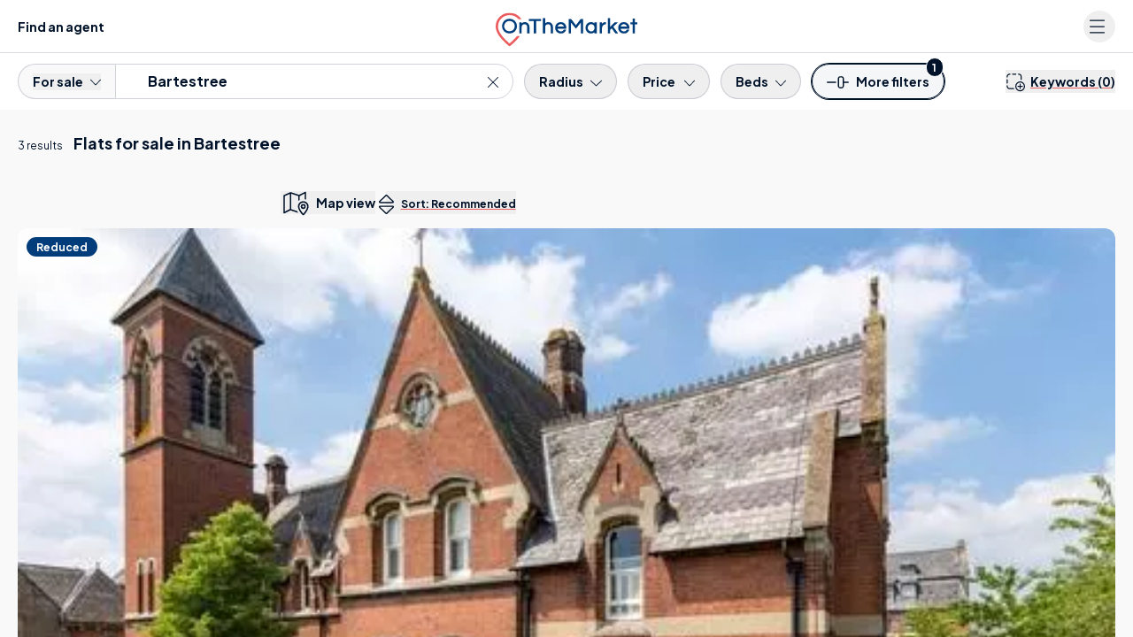

--- FILE ---
content_type: text/css
request_url: https://www.onthemarket.com/assets/0.1.3146/_next/static/css/c9699faea31ffdd9.css
body_size: 43213
content:
.sEflj_{position:absolute;bottom:91px;right:0;display:flex;align-items:center;--tw-text-opacity:1;color:rgb(0 18 41/var(--tw-text-opacity,1))}.sEflj_ .Y1kDx8,.sEflj_ .qlVuSS{display:none}.bg8dfl .sEflj_ .Y1kDx8{display:none!important}.mD0HNu,.wFzegf{--tw-bg-opacity:1;background-color:rgb(250 249 249/var(--tw-bg-opacity,1))}@media (min-width:768px){.mD0HNu,.wFzegf{display:flex;height:100%;flex-direction:row;flex-wrap:wrap;align-content:flex-start;align-items:flex-start;justify-content:space-between;overflow-y:auto;vertical-align:top}.wFzegf{display:block}}.KoCS_K{height:calc(100dvh - -var(--header-height) - var(--search-bar-height))}.si8bBS{height:calc(100dvh - var(--header-height) - var(--search-bar-height) - var(--heading-height))}@media (min-width:1025px){.si8bBS{height:calc(100dvh - var(--header-height) - var(--search-bar-height))}}.OEq3TE .rGdr5i,.srBChA .rGdr5i{display:none}._4oe7iu{width:100%;padding-top:1rem}@media (min-width:768px){._4oe7iu{--tw-bg-opacity:1;background-color:rgb(250 249 249/var(--tw-bg-opacity,1));padding-top:0}._4oe7iu.wFzegf{height:calc(100% - var(--search-bar-height))}}@media (min-width:1280px){._4oe7iu.wFzegf{padding-left:1.25rem;padding-right:1.25rem}}@media (min-width:768px){._4oe7iu.mD0HNu{height:calc(100% - var(--search-bar-height));width:390px}}@media (min-width:1280px){._4oe7iu.mD0HNu{width:755px;padding-left:1.25rem;padding-right:1.25rem}}@media (min-width:1536px){._4oe7iu.mD0HNu{width:800px}}._4oe7iu [data-component=search-result-property-card] .swiper-button-next,._4oe7iu [data-component=search-result-property-card] .swiper-button-prev{margin-top:calc(0px - 32px / 2);display:none;height:2.5rem;width:2.5rem;border-radius:9999px;--tw-bg-opacity:1;background-color:rgb(255 255 255/var(--tw-bg-opacity,1))}._4oe7iu [data-component=search-result-property-card] .swiper-button-next:hover,._4oe7iu [data-component=search-result-property-card] .swiper-button-prev:hover{--tw-shadow:0 4px 6px -1px rgb(0 0 0/0.1),0 2px 4px -2px rgb(0 0 0/0.1);--tw-shadow-colored:0 4px 6px -1px var(--tw-shadow-color),0 2px 4px -2px var(--tw-shadow-color);box-shadow:var(--tw-ring-offset-shadow,0 0 #0000),var(--tw-ring-shadow,0 0 #0000),var(--tw-shadow)}._4oe7iu [data-component=search-result-property-card] .swiper-button-next.swiper-button-disabled,._4oe7iu [data-component=search-result-property-card] .swiper-button-prev.swiper-button-disabled{pointer-events:auto;cursor:pointer}._4oe7iu [data-component=search-result-property-card] .swiper-initialized:hover .swiper-button-next,._4oe7iu [data-component=search-result-property-card] .swiper-initialized:hover .swiper-button-prev,.rvYaqx{display:flex}.rvYaqx{list-style:none outside none;margin-bottom:0;position:relative;width:100%;flex-wrap:wrap;align-items:flex-start;gap:1rem;padding:1rem 1.25rem}@media (min-width:1280px){.rvYaqx{padding-left:0;padding-right:0}}@media (min-width:768px){.rvYaqx{margin-left:auto;margin-right:auto;max-width:1280px}}@media screen and (min-width:640px)and (max-width:768px){.mD0HNu .rvYaqx,.wFzegf .rvYaqx{display:grid;grid-template-columns:repeat(2,minmax(0,1fr));align-items:stretch}.mD0HNu .rvYaqx>li,.wFzegf .rvYaqx>li{display:flex}.mD0HNu .rvYaqx>li>[data-component=search-result-property-card],.wFzegf .rvYaqx>li>[data-component=search-result-property-card]{display:flex;min-width:0;flex-direction:column}.mD0HNu .rvYaqx>li>[data-component=search-result-property-card]>[data-component=property-info],.wFzegf .rvYaqx>li>[data-component=search-result-property-card]>[data-component=property-info]{flex-grow:1}}@media (min-width:768px){.mD0HNu .rvYaqx,.wFzegf .rvYaqx{display:flex;align-items:flex-start;justify-content:center}}.rvYaqx .v8F05K{width:100%;max-width:1280px;overflow:hidden;--tw-bg-opacity:1;background-color:rgb(255 255 255/var(--tw-bg-opacity,1))}@media (min-width:768px){.rvYaqx .v8F05K>div:first-child{flex-direction:row;flex-wrap:wrap}.rvYaqx .v8F05K .x6bsGF{margin-right:1.75rem;margin-bottom:0;width:290px}.rvYaqx .v8F05K .x6bsGF>div:nth-child(2)>:nth-child(4){display:none}.rvYaqx .v8F05K .EC2W6l{flex:1 1 0%;flex-direction:column;justify-content:flex-start;padding-top:1rem}.rvYaqx .v8F05K .EC2W6l .BoE7tf .F79Qjm,.rvYaqx .v8F05K .EC2W6l>p .HO0fsg,.rvYaqx .v8F05K .EC2W6l>p ._9rfFnS{white-space:normal}.rvYaqx .v8F05K .EC2W6l #_2xEOJH+.awv3Wm{display:block}.rvYaqx .v8F05K .EC2W6l>ul{margin-bottom:2rem;display:block;--tw-text-opacity:1;color:rgb(0 18 41/var(--tw-text-opacity,1))}}@media (min-width:1025px){.rvYaqx .v8F05K .EC2W6l>ul{font-size:16px;line-height:27px}}@media (min-width:768px){.rvYaqx .v8F05K .EC2W6l .U8rDx2:before{margin-top:.25em}}@media (min-width:1025px){.rvYaqx .v8F05K .EC2W6l .U8rDx2:before{margin-top:.45rem}}.rvYaqx .v8F05K .EC2W6l .bnL6SR{flex-grow:0}@media (min-width:768px){.rvYaqx .v8F05K .EC2W6l .undefined{margin-bottom:1.25rem;flex-grow:1;align-items:flex-end}.rvYaqx .v8F05K .GtjtGQ{margin-left:-1.25rem;margin-right:-1.25rem;margin-top:0;display:flex;height:auto;width:100%;align-items:center;border-width:0;padding-top:1rem;padding-bottom:1rem;padding-left:1.25rem}.rvYaqx .v8F05K .GtjtGQ>div>div{display:block}.rvYaqx .v8F05K .GtjtGQ .h9OULq{padding-right:.625rem}}@media (min-width:1280px){.rvYaqx .v8F05K .GtjtGQ .h9OULq{order:1;float:none;margin:0 auto;flex-grow:0;padding:0}}@media (min-width:768px){.rvYaqx .v8F05K .GtjtGQ .h9OULq>div{font-size:12px;line-height:22px;line-height:1.375}}@media (min-width:1280px){.rvYaqx .v8F05K .GtjtGQ .h9OULq img{margin-left:auto;margin-right:auto;margin-bottom:.5rem}.rvYaqx .v8F05K .GtjtGQ .Sk30ic{order:0;flex-grow:0}}@media (min-width:768px){.rvYaqx .v8F05K .GtjtGQ small{display:block}}@media (min-width:1280px){.rvYaqx .v8F05K .GtjtGQ small{order:2;margin-right:0;text-align:center}}@media (min-width:768px){.rvYaqx .v8F05K .GtjtGQ ._3L5_5G{margin-right:.5rem;display:flex;flex-direction:row;justify-content:flex-end;font-family:var(--font-body);font-size:16px;line-height:27px;--tw-text-opacity:1;color:rgb(0 102 255/var(--tw-text-opacity,1))}}@media (min-width:1025px){.rvYaqx .v8F05K .GtjtGQ ._3L5_5G{margin-right:1rem}@media (min-width:768px){.rvYaqx .v8F05K .GtjtGQ ._3L5_5G{font-size:18px;line-height:28px}}}@media (min-width:1280px){.rvYaqx .v8F05K .GtjtGQ ._3L5_5G{flex-grow:0;font-family:var(--font-body);font-size:16px;line-height:27px;line-height:1.625;--tw-text-opacity:1;color:rgb(0 102 255/var(--tw-text-opacity,1))}.rvYaqx .v8F05K .GtjtGQ ._3L5_5G svg{display:none}}.rvYaqx .v8F05K .GtjtGQ .Dx8_Y_>a{font-size:16px;line-height:26px;font-weight:var(--font-weight-bold);--tw-text-opacity:1;color:rgb(0 102 255/var(--tw-text-opacity,1))}@media (min-width:768px){.rvYaqx .v8F05K .GtjtGQ>a{display:flex;border-width:0;padding:0 0 0 .5rem;font-size:16px;line-height:27px;--tw-text-opacity:1;color:rgb(0 102 255/var(--tw-text-opacity,1))}}@media (min-width:1025px){.rvYaqx .v8F05K .GtjtGQ>a{padding-left:1rem;font-size:18px;line-height:28px}}@media (min-width:1280px){.rvYaqx .v8F05K .GtjtGQ>a{padding-left:0;width:100%;border-width:2px;font-size:16px;line-height:27px;line-height:1.5;--tw-text-opacity:1;color:rgb(var(--color-contrast)/var(--tw-text-opacity,1))}}@media (min-width:768px){.rvYaqx .v8F05K .sEflj_{justify-content:space-between;--tw-bg-opacity:1;background-color:rgb(240 240 240/var(--tw-bg-opacity,1));padding:1rem 1.25rem;text-align:left;position:unset}.rvYaqx .v8F05K .sEflj_,.rvYaqx .v8F05K .sEflj_ .Y1kDx8,.rvYaqx .v8F05K .sEflj_ .qlVuSS{display:flex;align-items:center}.rvYaqx .v8F05K .sEflj_ .undefined{cursor:auto}.rvYaqx .v8F05K .sEflj_ div[id^=headlessui-popover-panel-]{display:none}.rvYaqx .v8F05K.DTM4pr .x6bsGF,.rvYaqx .v8F05K.Gghjnr .x6bsGF,.rvYaqx .v8F05K.IwHSbI .x6bsGF{display:block}.rvYaqx .v8F05K.DTM4pr .x6bsGF>div:nth-child(2),.rvYaqx .v8F05K.Gghjnr .x6bsGF>div:nth-child(2),.rvYaqx .v8F05K.IwHSbI .x6bsGF>div:nth-child(2){display:grid;grid-template-columns:repeat(3,minmax(0,1fr));grid-template-rows:repeat(1,minmax(0,1fr));gap:.25rem;--tw-bg-opacity:1;background-color:rgb(255 255 255/var(--tw-bg-opacity,1));padding-top:.25rem}.rvYaqx .v8F05K.DTM4pr .x6bsGF>div:nth-child(2) ._tyJbC:after,.rvYaqx .v8F05K.Gghjnr .x6bsGF>div:nth-child(2) ._tyJbC:after,.rvYaqx .v8F05K.IwHSbI .x6bsGF>div:nth-child(2) ._tyJbC:after{content:var(--tw-content);display:block}.rvYaqx .v8F05K.Gghjnr .GtjtGQ small,.rvYaqx .v8F05K.IwHSbI .GtjtGQ small{--tw-text-opacity:1;color:rgb(203 203 203/var(--tw-text-opacity,1))}}.rvYaqx .v8F05K.Gghjnr>div:first-child{--tw-bg-opacity:1;background-color:rgb(0 18 41/var(--tw-bg-opacity,1))}@media (min-width:768px){.rvYaqx .v8F05K.Gghjnr .GtjtGQ ._3L5_5G,.rvYaqx .v8F05K.Gghjnr .GtjtGQ .otm-Button{--tw-text-opacity:1;color:rgb(var(--color-bright)/var(--tw-text-opacity,1))}}@media (min-width:1280px){.rvYaqx .v8F05K.Gghjnr .GtjtGQ ._3L5_5G,.rvYaqx .v8F05K.Gghjnr .GtjtGQ .otm-Button{--tw-border-opacity:1;border-color:rgb(255 255 255/var(--tw-border-opacity,1));--tw-text-opacity:1;color:rgb(255 255 255/var(--tw-text-opacity,1))}}@media (min-width:768px){.rvYaqx .v8F05K.IwHSbI>div:first-child{--tw-bg-opacity:1;background-color:rgb(214 244 251/var(--tw-bg-opacity,1))}}@media (min-width:1280px){.rvYaqx .v8F05K.IwHSbI .GtjtGQ small{--tw-text-opacity:1;color:rgb(0 18 41/var(--tw-text-opacity,1))}.rvYaqx .v8F05K .mS69hO{display:none}.rvYaqx .v8F05K .tOAq3X{display:flex}.rvYaqx .v8F05K .THbzBJ{display:block}}.iNi5qG{position:relative;height:100%;--tw-bg-opacity:1;background-color:rgb(250 249 249/var(--tw-bg-opacity,1))}.iNi5qG,.iNi5qG.hhwZG3{width:100%}@media (min-width:768px){.iNi5qG.hhwZG3{padding:1.25rem}}.iNi5qG.zxpKHs{padding-top:1.25rem;padding-bottom:1.25rem;padding-right:1.25rem}@media (min-width:768px){.iNi5qG.zxpKHs{height:calc(100% - var(--search-bar-height));width:calc(100% - 390px);flex-shrink:1;flex-grow:1;flex-basis:calc(100% - 390px)}}@media (min-width:1280px){.iNi5qG.zxpKHs{width:calc(100% - 755px);flex-basis:calc(100% - 755px)}}@media (min-width:1536px){.iNi5qG.zxpKHs{width:calc(100% - 800px);flex-basis:calc(100% - 800px)}}.dYO7jI{height:0;min-height:1px;overflow:hidden}.LsUr9G{position:sticky;top:50px;z-index:30;overflow:visible;--tw-bg-opacity:1;background-color:rgb(255 255 255/var(--tw-bg-opacity,1))}@media (min-width:640px){.LsUr9G{top:60px}}@media (min-width:768px){.LsUr9G{position:static;margin-left:auto;margin-right:auto;display:flex;width:100%;flex-basis:100%;--tw-shadow:0 3px 2px -2px rgba(0,0,0,0.1);--tw-shadow-colored:0 3px 2px -2px var(--tw-shadow-color);box-shadow:var(--tw-ring-offset-shadow,0 0 #0000),var(--tw-ring-shadow,0 0 #0000),var(--tw-shadow)}}.LsUr9G{padding:0 1.25rem}@media (min-width:768px){.LsUr9G{padding-left:0;padding-right:0}.si8bBS .LsUr9G{--tw-shadow:0 0 #0000;--tw-shadow-colored:0 0 #0000;box-shadow:var(--tw-ring-offset-shadow,0 0 #0000),var(--tw-ring-shadow,0 0 #0000),var(--tw-shadow)}}.LsUr9G.sMrdc9{padding-left:0;padding-right:0}.LsUr9G .rc-slider{padding:7px 0 5px}.LsUr9G .rc-slider-mark-text{display:none}.LsUr9G .rc-slider-handle{margin-top:-15px!important;height:30px!important;width:30px!important;border-width:2px!important;--tw-border-opacity:1!important;border-color:rgb(0 102 255/var(--tw-border-opacity,1))!important}.LsUr9G .rc-slider-rail{height:2px!important;--tw-bg-opacity:1!important;background-color:rgb(203 203 203/var(--tw-bg-opacity,1))!important}.LsUr9G .rc-slider-track{height:2px!important;--tw-bg-opacity:1!important;background-color:rgb(0 102 255/var(--tw-bg-opacity,1))!important}.LsUr9G>ul{display:flex;width:100%;padding:.75rem 0}@media (min-width:768px){.LsUr9G>ul{padding-left:1.25rem;padding-right:1.25rem}}@media (min-width:1025px){.LsUr9G>ul{filter:none}}.LsUr9G>ul .rce7ya{position:relative;margin-right:.75rem;display:none;height:50px;align-items:center;justify-content:center;border-radius:9999px;border-width:1px;border-color:rgb(161 168 179/.5);padding-left:1rem;padding-right:1rem;font-size:14px;line-height:26px;font-weight:var(--font-weight-bold);--tw-text-opacity:1;color:rgb(0 18 41/var(--tw-text-opacity,1))}@media (min-width:1025px){.LsUr9G>ul .rce7ya{height:40px}}.LsUr9G>ul .rce7ya.o1FhXT{--tw-border-opacity:1;border-color:rgb(0 18 41/var(--tw-border-opacity,1));background-color:rgb(161 168 179/.1);--tw-ring-offset-shadow:var(--tw-ring-inset) 0 0 0 var(--tw-ring-offset-width) var(--tw-ring-offset-color);--tw-ring-shadow:var(--tw-ring-inset) 0 0 0 calc(1px + var(--tw-ring-offset-width)) var(--tw-ring-color);box-shadow:var(--tw-ring-offset-shadow),var(--tw-ring-shadow),var(--tw-shadow,0 0 #0000);--tw-ring-opacity:1;--tw-ring-color:rgb(0 18 41/var(--tw-ring-opacity,1))}.LsUr9G>ul .rce7ya.v_SrCz{display:block;flex-grow:1;padding:0}@media (min-width:1025px){.LsUr9G>ul .rce7ya.v_SrCz{min-width:200px;max-width:500px}}@media (min-width:640px){.LsUr9G>ul .rce7ya.v_SrCz._90n5ma{border-top-left-radius:0;border-bottom-left-radius:0}}.LsUr9G>ul .rce7ya.m5lT1m{margin-right:0}@media (min-width:768px){.LsUr9G>ul .rce7ya.m5lT1m{display:flex}}.LsUr9G .lgA0tc{height:100dvh;width:100%;overflow:auto;padding-bottom:9rem}@media (min-width:1025px){.LsUr9G .lgA0tc{display:none}}.LsUr9G .lgA0tc h2{position:fixed;top:0;z-index:100;height:50px;width:100%;border-bottom-width:1px;--tw-bg-opacity:1;background-color:rgb(255 255 255/var(--tw-bg-opacity,1));padding-left:1.25rem;padding-right:1.25rem}.LsUr9G ._7NjTe3{position:absolute;z-index:10;width:100%}.LsUr9G .mRN71t{top:5px;height:36px;cursor:pointer}@media (min-width:1025px){.LsUr9G .mRN71t{left:0;top:0;height:51px}.LsUr9G .mRN71t:focus-visible{outline-width:0}}.LsUr9G .vkZBhn{white-space:nowrap;--tw-text-opacity:1;color:rgb(0 18 41/var(--tw-text-opacity,1))}.LsUr9G .WnS70O{float:left;margin-bottom:.5rem;margin-right:.5rem;display:block;font-size:20px;line-height:30px}@media (min-width:1025px){.LsUr9G .WnS70O{float:none;font-size:26px;line-height:40px}}.LsUr9G select{background-color:#fff;border:1px solid #cbcbcb}.z4VuQT{--tw-bg-opacity:1;background-color:rgb(0 18 41/var(--tw-bg-opacity,1));text-align:center;font-size:14px;font-weight:var(--font-weight-bold);line-height:18px;--tw-text-opacity:1;color:rgb(255 255 255/var(--tw-text-opacity,1))}.Dj_fZV,.z4VuQT{position:absolute;margin-right:-.25rem;display:block;height:20px;width:20px;border-radius:9999px}.c6sDC9 path{fill:currentColor}.QzWPL2{position:absolute;width:1px;height:1px;padding:0;margin:-1px;overflow:hidden;clip:rect(0,0,0,0);white-space:nowrap;border-width:0}.LBRsBn{pointer-events:none}.AbuTSY{pointer-events:auto}._6siDYC{visibility:visible}.jCJqPy{visibility:hidden}.P9_pDe{position:static!important}._7Xf17M{position:static}.qrT_yt{position:fixed!important}.JCzi46{position:fixed}.wDkpq7{position:absolute!important}.v7BaTn{position:absolute}.o6OTUL{position:relative!important}.mN30iz{position:relative}.nhrsfL{position:sticky}._4YxLBp{inset:0}.PUHtVG{left:0;right:0}.Yctv_C{top:0;bottom:0}.PCxj2F{bottom:1.75rem!important}.bt__5P{left:-13px!important}.YDKx1u{left:7px!important}.zSSq5R{left:8px!important}.iIc4HN{top:-6px!important}._VDYKb{top:.3rem!important}.j0TNoT{top:24px!important}.ajgmjL{top:4px!important}._52WhwU{bottom:-.25rem}._7_PK1S{bottom:-.875rem}.g5B2IZ{bottom:-1.25rem}.gMzlv4{left:-.25rem}.vN5WPD{left:-1rem}.PWN_x8{left:-1px}.NKL_XL{right:-.25rem}.GY2dvk{right:-.5rem}.tvvbXa{right:-1.25rem}.BtdItn{top:-.125rem}.NauQUa{top:-.25rem}.NCmGTO{top:-.5rem}.wk_QeM{top:-6rem}.IlAykH{top:-1rem}.nq_xqn{top:-2px}.AVGGhx{bottom:0}.ieQVr7{bottom:.25rem}.hwqsKR{bottom:2.75rem}._3QH1Wi{bottom:.625rem}.KEV8VY{bottom:5rem}.SnwDhW{bottom:6rem}._5weAnF{bottom:1rem}.WwKTqP{bottom:1.25rem}.znEMRY{bottom:1.5rem}.hZRTQO{bottom:1.75rem}.HxPilD{bottom:1.25em}.t44cw7{bottom:25px}.qsWsW6{left:0}.OPT2Zv{left:50%}.CArS9I{left:4rem}.Ffu3He{left:.5rem}.a9hY_F{left:.625rem}.J_KPXR{left:.75rem}.ITtvkF{left:1rem}.C4_y5w{left:1.25rem}.TN8nNT{left:2rem}.owihSK{left:-10000px}.e3efW2{left:-5px}.caeA7u{left:-9000px}.gRXPOo{left:-9999em}._rQyjS{left:12px}._8nMAw2{right:0}.vRFaoy{right:.25rem}.dCLgck{right:3rem}.cRt1V3{right:3.5rem}.qNixDm{right:.5rem}.Z0wZGl{right:.625rem}.dsm8Cy{right:.75rem}.apQLhj{right:.875rem}.aeyMvO{right:1rem}._9v7QMU{right:10px}.nEQcJl{right:4px}.Kkx5QK{right:60px}.Xr1SfI{top:0}.nOmEEn{top:.25rem}._7BXUVU{top:50%}.bFCJEr{top:2.5rem}._8LHs6C{top:4rem}.ym9OWL{top:.5rem}.Oo_zy_{top:.625rem}._Wy_19{top:.75rem}.XEW2Av{top:.875rem}.DFm33_{top:8rem}.u2wwdE{top:1rem}._1XsK2{top:1.25rem}.Uqcz51{top:1.5rem}._598SL5{top:-1px}._13eMjF{top:-2px}.QZfHtV{top:100px}.X_wfKm{top:115px}.d691tN{top:17px}.CK8Mw2{top:250px}.oxR50f{top:2px}.Bw7Ckf{top:3px}._68g8Vy{top:40%}.Txgif_{top:4px}.ua9_PK{top:50px}._1mEMjN{top:5px}.E2UlQB{top:65px}.UJJYFq{top:6px}.tGiJJz{top:8px}.gl3LkJ{top:calc(45px + 10px)}._0Xg4ta{top:calc(45px + 10px + 45px + 10px)}.LC4M_u{top:calc(var(--search-bar-height) + 50px)}.EoXySk{top:50px}.frVJr7{isolation:isolate}.bHEKPP{z-index:-10}.FrYQD1{z-index:0}.Lvpep8{z-index:10}.gBb2LZ{z-index:20}.sESMKs{z-index:30}.Nb_cmg{z-index:40}.D5krmp{z-index:50}.GVKqN_{z-index:100}.Py8Xqw{z-index:10}.AHlSTY{z-index:1}.WtojQH{z-index:21}.veyATE{z-index:41}.XIQFLT{z-index:51}.qMQsbJ{z-index:5}.c6prAV{z-index:9999}.ehl85n{z-index:99}.vtVfjE{z-index:9}._QoFGD{order:1}.FnD_i3{order:10}.RaAqOV{order:2}.D8hzsp{order:4}.VS4Qyg{order:5}.PiZW8j{order:7}.qikQV9{order:-9999}.E0wuY5{order:9999}.tGUnm6{grid-column:span 2/span 2}.ImRT_Z{grid-row:span 2/span 2}.YsdYmQ{float:right}.ekshis{float:left}.j1j9p7{clear:both}.q1Napp{margin:-.625rem}.AFS_kR{margin:0}.ywXHaJ{margin:.25rem}.gLzIwh{margin:1rem}.ntnJxo{margin:1.25rem}.wWz0Td{margin:2rem}.aB5Upw{margin:auto}.vSFzN5{margin-left:-1.25rem;margin-right:-1.25rem}.I8I5Qk{margin-left:.25rem;margin-right:.25rem}.ZRsvI6{margin-left:.5rem;margin-right:.5rem}._7oDr1U{margin-left:.75rem;margin-right:.75rem}._1Vp_Eu{margin-left:1rem;margin-right:1rem}.WlO7p3{margin-left:1.25rem;margin-right:1.25rem}.GmgmPn{margin-left:1.5rem;margin-right:1.5rem}.goGfxB{margin-left:4px;margin-right:4px}.aVM6a_{margin-left:auto;margin-right:auto}._5EuoW{margin-top:.125rem;margin-bottom:.125rem}.UERpvl{margin-top:.25rem;margin-bottom:.25rem}._5vCeCs{margin-top:2.5rem;margin-bottom:2.5rem}.p_NGht{margin-top:4rem;margin-bottom:4rem}.FNCeMg{margin-top:.5rem;margin-bottom:.5rem}.hMZ_2j{margin-top:.75rem;margin-bottom:.75rem}.pkUCKI{margin-top:.875rem;margin-bottom:.875rem}._9M0BPW{margin-top:1rem;margin-bottom:1rem}.TUMnoF{margin-top:1.25rem;margin-bottom:1.25rem}.kE3qIs{margin-top:1.5rem;margin-bottom:1.5rem}.tvjdY7{margin-top:2rem;margin-bottom:2rem}.Nviztb{margin-left:-.5rem!important}._5MZKHE{margin-left:calc(var(--page-gutter) * -1)!important}.qozU2g{margin-bottom:0!important}.GDNnmx{margin-bottom:2.5rem!important}._6hPTfH{margin-bottom:.5rem!important}.O9ma4x{margin-top:0!important}.O6gXDw{margin-top:.125rem!important}.zJXtcs{margin-top:1rem!important}.R0pmK4{margin-top:1.5rem!important}.vmycrz{margin-top:-10px!important}.M3UfZK{margin-bottom:-1.25rem}.vBvpPn{margin-left:-.25rem}.an1jkA{margin-left:-2.5rem}.xNDjA5{margin-left:-.5rem}.WhpBq2{margin-left:-1rem}.FRcIl0{margin-left:-1.25rem}.uV8Yuh{margin-left:-1.5rem}.GX0l9r{margin-left:-360px}.tEvlr7{margin-right:-1.25rem}.ApeqRT{margin-right:-1.5rem}._87bA8l{margin-top:-.125rem}.qOCrxO{margin-top:-.25rem}.dzv__t{margin-top:-3.5rem}.k98iNp{margin-top:-.5rem}._6Y7FN_{margin-top:-.75rem}._2YhZDe{margin-top:-1rem}.t4DPcl{margin-top:-1.25rem}.dYzDbc{margin-top:-1.5rem}.kgVtAa{margin-top:-2rem}.Qj_vwp{margin-bottom:0}.DwkgMo{margin-bottom:.25rem}.fdpk7b{margin-bottom:.375rem}.zKdy_D{margin-bottom:2.5rem}.I_gbk4{margin-bottom:2.75rem}._2Jy4xN{margin-bottom:3rem}._8K6mgk{margin-bottom:3.5rem}._9pqvcB{margin-bottom:4rem}.oJWsIS{margin-bottom:.5rem}.CSmBtw{margin-bottom:5rem}.H9VgQE{margin-bottom:6rem}._9wx9OF{margin-bottom:.75rem}.gKwdZs{margin-bottom:1rem}.ciwEAr{margin-bottom:1.25rem}.OUr9xm{margin-bottom:1.5rem}.gG2wdD{margin-bottom:1.75rem}.OPD1L3{margin-bottom:2rem}.vBN0hO{margin-bottom:-2px}.OgGJmL{margin-bottom:140px}._7JoCf{margin-bottom:90px}.MrO_hb{margin-left:0}.RUWxCm{margin-left:.25rem}.Fhi9IU{margin-left:.375rem}._4m6jWs{margin-left:2.5rem}._4OzMnz{margin-left:.5rem}.NqtEhd{margin-left:.625rem}.Wfixof{margin-left:.75rem}.QYPFG_{margin-left:1rem}.e_63V5{margin-left:1.25rem}.DNpxrn{margin-left:1.5rem}.TyzNdR{margin-left:2rem}.stiLtj{margin-left:-55px}.mtnY4_{margin-left:10px}._2U_6P9{margin-left:1px}.RHtiba{margin-left:50%}.AIot7T{margin-left:90px}.cha9P5{margin-right:0}.vknxiF{margin-right:.25rem}.g2j_Ri{margin-right:.375rem}.F5x73q{margin-right:2.5rem}.HmFEtd{margin-right:.5rem}.sdl_Y4{margin-right:.625rem}._3cnGta{margin-right:.75rem}.bTm1bK{margin-right:1rem}.pbILfx{margin-right:1.25rem}._3fzvSP{margin-right:1.5rem}.FR2dlp{margin-right:2rem}.lO2Ejr{margin-right:10px}.qoj_ud{margin-right:5px}.XHLzLm{margin-top:0}._17RAKx{margin-top:.125rem}.gLtTv7{margin-top:.25rem}.nrVngH{margin-top:.375rem}.cRu_V8{margin-top:2.5rem}.zCLtGD{margin-top:2.75rem}.wWdlfo{margin-top:3rem}.pbbTGL{margin-top:3.5rem}.urcAru{margin-top:4rem}.YoMzbT{margin-top:.5rem}.oKUieB{margin-top:.625rem}.ehvfvh{margin-top:5rem}.jESwwE{margin-top:6rem}._5fs2qV{margin-top:.75rem}.nynUsH{margin-top:9rem}.QAM71J{margin-top:1rem}.AUw7bI{margin-top:1.25rem}.Xsoy3A{margin-top:1.5rem}.mMh3DH{margin-top:1.75rem}._7g5sLg{margin-top:2rem}.mpwhPx{margin-top:-10px}.n7MJB_{margin-top:-15px}.UMH0Rm{margin-top:-20px}._3eh8CV{margin-top:-25px}.s77vNj{margin-top:-3px}.Y9Bppt{margin-top:-5px}.Lv3wOO{margin-top:3.5px}.On5USr{margin-top:3px}.F1HKu7{margin-top:435px}.ajMMGu{margin-top:45px}.YKn_nH{margin-top:485px}._6U_11L{margin-top:6px}._8z4xWQ{margin-top:7px}._3bUK59{margin-top:auto}._6_wnQE{-webkit-line-clamp:2}._6_wnQE,.eLVnze{overflow:hidden;display:-webkit-box;-webkit-box-orient:vertical}.eLVnze{-webkit-line-clamp:5}.nvpBVt{overflow:hidden;display:-webkit-box;-webkit-box-orient:vertical;-webkit-line-clamp:6}._27Wp9J{display:block!important}.TgLW9p{display:block}.j8K5v0{display:inline-block}.QFIqyY{display:inline!important}.jdN18z{display:inline}.WiG_Sy{display:flex!important}.K1OLOF{display:flex}.psdeXc{display:inline-flex}.iEastD{display:table}.gY0QHB{display:grid}.UkrPfv{display:contents}._4FsOfk{display:none!important}.A82F2H{display:none}.npDcXL{aspect-ratio:7/5}.oLz3yC{aspect-ratio:1/1}.JAYc_U{aspect-ratio:16/9}._1uf_vQ{height:1.75rem!important}.PUqhdS{height:19px!important}.Hv1HUM{height:35px!important}._47ogQW{height:40px!important}.m5kaEm{height:410px!important}.JP4Nbj{height:50px!important}.WfB0DD{height:auto!important}.w0csPd{height:100%!important}.f1y49z{height:2.5rem}.uNw1Im{height:2.75rem}.fOzQgj{height:3rem}.B0iqpH{height:3.5rem}._7YSHSh{height:4rem}.RLayGe{height:.5rem}.Fuibzk{height:.625rem}.irAGtI{height:40%}.dgmqSR{height:5rem}._XxVcm{height:6rem}.rZMy16{height:.75rem}.Yc3nbW{height:1rem}.ioBay_{height:10rem}.KXbiy8{height:1.25rem}.EeBPzn{height:1.5rem}.kVhSBQ{height:15rem}.qxdW2_{height:16rem}.ZEHArY{height:1.75rem}.kogvjI{height:2rem}.voz0Wb{height:2.25rem}.W4xSP3{height:0}.uGro_H{height:100dvh}._6aMSac{height:100px}.jGmNe1{height:100vh}.oBkntY{height:10px}.Ceqcgc{height:11px}.S8sIlT{height:120px}.dXg0A_{height:12px}.ILkTPc{height:13px}.T1dHy6{height:14px}.ldbGxx{height:15px}._0HVVn_{height:16px}.hp6Kgs{height:17px}.S4TFZi{height:186px}.FNpLNb{height:18px}.XIwKEc{height:19px}.u10j8I{height:1px}.PBibmz{height:20px}._2jFb8z{height:21px}.DTcSa1{height:22px}._39n8yD{height:23px}.XC2bqN{height:24px}.KKAik0{height:25px}.LhzhhU{height:266px}._0bn4ri{height:26px}.jyPjg4{height:27px}.C28k8c{height:28px}.djJuO3{height:29px}.wJCqVz{height:2px}.U_FuXd{height:300px}.sSC6QX{height:30px}._8mVdfx{height:31px}.Q8qKzZ{height:32px}.j7H5zK{height:33px}._j4uEI{height:34px}.RENyBJ{height:35px}.KWENn1{height:36px}.fvwDpB{height:37px}.q_YoPh{height:38px}.Ovy68C{height:39px}.HlCHQM{height:3px}._5gd_09{height:40%}.m36oLr{height:40px}.mbQebW{height:41px}.A8__xT{height:42px}.CopdVz{height:43px}.wolR90{height:44px}.ix19N_{height:450px}.sTcHyY{height:45px}.IuriSM{height:46px}.jsLn6g{height:47px}.BNJ2X_{height:48px}._GRoaK{height:49px}.H5LTuS{height:4px}._8z0iPM{height:50px}._6VBl1n{height:50vh}._353ipg{height:51px}.oPUdUI{height:52px}.PeEfT8{height:53px}.Wp2yy6{height:54px}.kVHgX6{height:55px}.u2nNzX{height:56px}.leZkih{height:57px}.YpDAH8{height:58px}.zCB69M{height:59px}.xr4B1L{height:5px}.Gl_8X8{height:60%}.T7vgVf{height:60px}.iajmWP{height:61px}._3SDD7m{height:62px}.YBO_mk{height:63px}.SnaOyd{height:64px}.DeKQ58{height:65px}.dudm9q{height:66px}._7pEyts{height:67px}._7Wy8TJ{height:68px}.XAXorl{height:69px}.j_q8JB{height:6px}._5s54jS{height:700px}.iEDxtm{height:70px}.WmIwMk{height:70vh}.vivRY6{height:71px}.k_az6p{height:72px}.YMQV_N{height:73px}.u0alC9{height:74px}.bxyhyz{height:75px}.F_iI9h{height:76px}.b_4Fa7{height:77px}._XUVbM{height:78px}.nOM_Qq{height:79px}._9caVoI{height:7px}.de_TYI{height:80px}.p0A9q3{height:81px}.dx22cf{height:82px}.aH4kwT{height:83px}.qkDsOU{height:84px}.ffVs_S{height:85px}._vKf8f{height:86px}.sqpJwD{height:87px}.jcgHvf{height:88px}.fTpimo{height:89px}.HPqWIU{height:8px}.ahcAEO{height:90px}.kg35_K{height:91px}.qN066k{height:92px}.BlMSfj{height:93px}.NGXn9i{height:94px}.EpRVkR{height:95px}.y0qxdX{height:96px}.vMQFK0{height:97px}.nEr2Cb{height:98px}.zDQMZz{height:99px}.Pa_n9h{height:9px}.Inf9wj{height:calc(100% - 1rem)}._3vbRkM{height:calc(100% - 4rem)}.FWa6OT{height:calc(100dvh - 50px)}.qXlshd{height:calc(100vh - 90px)}.KQVcDU{height:calc(98dvh)}.lONY7b{height:auto}.I9cO00{height:100dvh}.XY_nIL{height:100%}.Yo5e7d{height:50px}._9Lu03M{height:100vh}._5IEXIv{max-height:none!important}.gAs5cK{max-height:3rem}.tHQ2h1{max-height:18rem}.rDHCHR{max-height:2rem}.DHl_aG{max-height:20px}.M3D2f3{max-height:40px}.hjtjj9{max-height:45px}.B2dA_j{max-height:46px}._17TOKY{max-height:50px}.o2nfHJ{max-height:580px}._WpCjs{max-height:60px}._5QruMk{max-height:65px}.sZlBOz{max-height:70px}._5P0_2Z{max-height:76px}._1b6ske{max-height:85px}.l7rpZ_{max-height:98vh}.TVbBpY{max-height:calc(100dvh - 50px)}.sxHVdb{max-height:calc(100dvh - 55px)}.bJTVGM{max-height:calc(100vh - 90px)}.JJKBUA{max-height:calc(98dvh)}.uvSxXO{max-height:100%}.Abrpbl{min-height:0!important}.ceEzns{min-height:1.25rem}._Todnk{min-height:15px}._12jpWV{min-height:20px}.sIXG9F{min-height:230px}.vsnkeS{min-height:240px}.wwEPBi{min-height:250px}.OXiOvE{min-height:280px}.OquIhv{min-height:30px}.IaIs_n{min-height:35px}.xcsVn1{min-height:37px}.uRHkDD{min-height:40px}.xifq6o{min-height:45px}.QSPqYR{min-height:470px}.J_MO8e{min-height:50px}.npFxr7{min-height:100%}._9pbHDj{width:10rem!important}.Jx4rfG{width:1.75rem!important}.FYlsL6{width:196px!important}.sLi8r_{width:22px!important}.UEFlQu{width:50px!important}.sYxV3h{width:calc(100% + (var(--page-gutter) * 2))!important}.VlIuXF{width:calc(100% - 2rem)!important}.emngNq{width:auto!important}.mOnjSq{width:100%!important}.d3p_42{width:.125rem}.W67uX0{width:50%}.IYdh6b{width:20%}.NecPgX{width:2.5rem}._5TzKau{width:83.333333%}._2mEoLa{width:2.75rem}.R5JxBL{width:3rem}._72nTk0{width:3.5rem}.i0e3cV{width:4rem}._J7qRE{width:.5rem}._2nS_we{width:.625rem}.elNtYY{width:16.666667%}.V6H3Iq{width:66.666667%}.mdqZVc{width:5rem}.w0gbN4{width:6rem}.UoO1x3{width:7rem}.E_V1AE{width:.75rem}.qKIpMZ{width:25%}.GG1XbM{width:75%}.eJ0Ank{width:8rem}.D9OA0e{width:1rem}._D2QTI{width:33.333333%}.XqEO7v{width:80%}.IloGnX{width:10rem}.JMVpIq{width:12rem}.VMnNWq{width:1.25rem}._9qCzBL{width:41.666667%}.kQbdtW{width:14rem}.SMIjtB{width:1.5rem}.wavbUC{width:15rem}.Gztlq9{width:1.75rem}.Wj2Xf5{width:18rem}.Utt8C5{width:2rem}.aLp7Tc{width:2.25rem}.oc8u1n{width:100vw}._5bRFxJ{width:120px}._2G3aSD{width:130px}.DnPVwA{width:160px}.jFudmu{width:175px}.J1Dw4t{width:18px}.TVttDf{width:190px}.Sifh9H{width:20px}._5l_pNM{width:211px}.zalsBI{width:21px}.xK2jO_{width:223px}.xggNdk{width:24px}.WKdBeb{width:26px}.SqoxyZ{width:270px}._5UpWKU{width:280px}.DtI3NK{width:290px}.pIw91O{width:2px}._1xhk8L{width:300px}.NZ4a_C{width:310px}.__1aSd{width:360px}._4ujrVb{width:36px}.nVXf4c{width:40px}.JU22JH{width:42px}._79ZiOq{width:46px}.bYY0Eq{width:48px}.J2LPEt{width:50px}.aNME37{width:51px}.hGPLT5{width:52px}.MUbsY0{width:56px}._8FFIC9{width:5px}.ALK30a{width:60px}.K9Eh3n{width:64px}.lJCLJ5{width:70px}._tmN_1{width:72px}.U4veym{width:80%}.UmU6nf{width:84%}.HMwDtK{width:90%}.t9lyaW{width:95px}.ra01a1{width:98px}.mCmvSJ{width:calc(100% + 2.5rem)}.RDxfCT{width:calc(100% + 3rem)}.bfZIA2{width:calc(100% - 12px)}.fF1MWH{width:calc(100% - 3rem)}.sU3FW_{width:calc(100% - 48px - .5rem)}.aTqkAe{width:calc(100% - 60px)}.I0CL8K{width:calc(100vw - 2rem)}.M0HK8V{width:calc(100vw - 360px)}.kf5I3v{width:calc(100vw - 4rem)}.qHWshh{width:auto}.MY30Ux{width:-moz-fit-content;width:fit-content}.n9IJqe{width:100%}.IlE8Bn{width:-moz-max-content;width:max-content}._4s9CZM{width:100vw}.Dv1LIp{min-width:0}.SZuLPq{min-width:.25rem}.zcqxIc{min-width:2.25rem}.MrN2Cv{min-width:1.25rem}.S74S0f{min-width:100px}._3FEZI2{min-width:105px}.hRFejX{min-width:120px}.qyuwa4{min-width:150px}._5NUg3n{min-width:170px}.pzK7sI{min-width:196px}.Xr_d0K{min-width:20px}.BMhVFZ{min-width:23px}._zuwvx{min-width:260px}.lUVCl1{min-width:280px}.jMPLIh{min-width:290px}.ZpGWCW{min-width:2rem}._3C5Nh7{min-width:300px}.jRjPkB{min-width:320px}.ykSN5_{min-width:37px}.MRT0Jo{min-width:61px}.oLJ4ee{min-width:95px}.ZkEsUs{min-width:100%}.ZUM3PT{max-width:7rem}.PKQt66{max-width:42rem}.C_c4yo{max-width:8rem}.rkJkI_{max-width:64rem}.X43U7A{max-width:24rem}.R8cDex{max-width:100px}.sHX8Fe{max-width:110px}.gJiCTi{max-width:120px}.j0B52Z{max-width:1280px}._0QlZ5y{max-width:190px}.kYHESb{max-width:200px}.iblNk6{max-width:210px}.INOgSv{max-width:300px}.ymWSSZ{max-width:483px}.lWRy5C{max-width:530px}.kP89h4{max-width:60px}.qho4Q0{max-width:632px}.pgIbO5{max-width:65px}.gt1EnT{max-width:68px}.ksHvnE{max-width:700px}.Vocgxn{max-width:70px}.cAXXO3{max-width:760px}._8x3svn{max-width:8rem}.oaXRlA{max-width:100%}.orw1T5{max-width:32rem}.NnshJH{max-width:28rem}._7BdWrW{max-width:none}._9rosh5{max-width:1025px}.kWUTrL{max-width:768px}.b3FYKV{max-width:640px}.QBXlce{max-width:1280px}.VeMdPw{max-width:24rem}.pKtuz9{max-width:36rem}.Nvm1h9{max-width:20rem}._3KOIrG{flex:1 1 0%}._9O394T{flex:1 1 auto}.fCscE0{flex:none}.kuzUZl{flex-shrink:1}._LAT_7{flex-shrink:0}.jlE_xU{flex-shrink:1}._95gCwo{flex-shrink:0}._9ag1HH{flex-grow:1}.O4RGfn{flex-grow:0}.Npcrnj{flex-grow:0!important}._5tme_V{flex-grow:1}.UiR9Ne{flex-grow:0}.RNhQAc{flex-basis:50%}.uvB44_{flex-basis:100%}._1wvTRL{flex-basis:22px}._3aYy7y{flex-basis:300px}.RPh9Ae{flex-basis:40px}.ncZ9pO{flex-basis:calc(100% - 50px)}._6cj_lw{flex-basis:100%}.ZaEF_M{transform-origin:bottom right}.MzJXbB{transform-origin:top left}._mvq9q{transform-origin:top right}.O5ie_N{--tw-translate-y:0px!important;transform:translate(var(--tw-translate-x),var(--tw-translate-y)) rotate(var(--tw-rotate)) skewX(var(--tw-skew-x)) skewY(var(--tw-skew-y)) scaleX(var(--tw-scale-x)) scaleY(var(--tw-scale-y))!important}.A5Z43i{--tw-translate-x:-0.375rem}.A5Z43i,.X4BO_V{transform:translate(var(--tw-translate-x),var(--tw-translate-y)) rotate(var(--tw-rotate)) skewX(var(--tw-skew-x)) skewY(var(--tw-skew-y)) scaleX(var(--tw-scale-x)) scaleY(var(--tw-scale-y))}.X4BO_V{--tw-translate-x:-50%}.VbR47e{--tw-translate-y:-50%}.VbR47e,.jkN1Bw{transform:translate(var(--tw-translate-x),var(--tw-translate-y)) rotate(var(--tw-rotate)) skewX(var(--tw-skew-x)) skewY(var(--tw-skew-y)) scaleX(var(--tw-scale-x)) scaleY(var(--tw-scale-y))}.jkN1Bw{--tw-translate-y:-100%}._2waXt{--tw-translate-x:0px}._2waXt,.d6KTG9{transform:translate(var(--tw-translate-x),var(--tw-translate-y)) rotate(var(--tw-rotate)) skewX(var(--tw-skew-x)) skewY(var(--tw-skew-y)) scaleX(var(--tw-scale-x)) scaleY(var(--tw-scale-y))}.d6KTG9{--tw-translate-x:0.25rem}.PbgyPd{--tw-translate-x:1.25rem}.PbgyPd,._jMgp2{transform:translate(var(--tw-translate-x),var(--tw-translate-y)) rotate(var(--tw-rotate)) skewX(var(--tw-skew-x)) skewY(var(--tw-skew-y)) scaleX(var(--tw-scale-x)) scaleY(var(--tw-scale-y))}._jMgp2{--tw-translate-y:0px}._72yLDL{--tw-translate-y:1rem}.S368nK,._72yLDL{transform:translate(var(--tw-translate-x),var(--tw-translate-y)) rotate(var(--tw-rotate)) skewX(var(--tw-skew-x)) skewY(var(--tw-skew-y)) scaleX(var(--tw-scale-x)) scaleY(var(--tw-scale-y))}.S368nK{--tw-translate-y:100%}.f1vatj{--tw-rotate:-45deg}.f1vatj,.j8XAxU{transform:translate(var(--tw-translate-x),var(--tw-translate-y)) rotate(var(--tw-rotate)) skewX(var(--tw-skew-x)) skewY(var(--tw-skew-y)) scaleX(var(--tw-scale-x)) scaleY(var(--tw-scale-y))}.j8XAxU{--tw-rotate:180deg}.hRZDgr{--tw-rotate:45deg}.eFN68P,.hRZDgr{transform:translate(var(--tw-translate-x),var(--tw-translate-y)) rotate(var(--tw-rotate)) skewX(var(--tw-skew-x)) skewY(var(--tw-skew-y)) scaleX(var(--tw-scale-x)) scaleY(var(--tw-scale-y))}.eFN68P{--tw-scale-x:1;--tw-scale-y:1}.iopNLF{--tw-scale-x:1.25;--tw-scale-y:1.25}.RL5oCB,.iopNLF{transform:translate(var(--tw-translate-x),var(--tw-translate-y)) rotate(var(--tw-rotate)) skewX(var(--tw-skew-x)) skewY(var(--tw-skew-y)) scaleX(var(--tw-scale-x)) scaleY(var(--tw-scale-y))}.RL5oCB{--tw-scale-x:1.5;--tw-scale-y:1.5}.IwolOs{--tw-scale-x:.75;--tw-scale-y:.75}.IwolOs,.ZUMtTT{transform:translate(var(--tw-translate-x),var(--tw-translate-y)) rotate(var(--tw-rotate)) skewX(var(--tw-skew-x)) skewY(var(--tw-skew-y)) scaleX(var(--tw-scale-x)) scaleY(var(--tw-scale-y))}.ZUMtTT{--tw-scale-x:.9;--tw-scale-y:.9}.hsTWic{--tw-scale-x:.95;--tw-scale-y:.95}.UZPXsG,.hsTWic{transform:translate(var(--tw-translate-x),var(--tw-translate-y)) rotate(var(--tw-rotate)) skewX(var(--tw-skew-x)) skewY(var(--tw-skew-y)) scaleX(var(--tw-scale-x)) scaleY(var(--tw-scale-y))}.UZPXsG{--tw-scale-x:200%;--tw-scale-y:200%}._6YFiGl{--tw-scale-x:0.30}.G5AWQK,._6YFiGl{transform:translate(var(--tw-translate-x),var(--tw-translate-y)) rotate(var(--tw-rotate)) skewX(var(--tw-skew-x)) skewY(var(--tw-skew-y)) scaleX(var(--tw-scale-x)) scaleY(var(--tw-scale-y))}.G5AWQK{--tw-scale-x:0.45}.ioljWW{--tw-scale-y:0.25}.ioljWW,.twtD1a{transform:translate(var(--tw-translate-x),var(--tw-translate-y)) rotate(var(--tw-rotate)) skewX(var(--tw-skew-x)) skewY(var(--tw-skew-y)) scaleX(var(--tw-scale-x)) scaleY(var(--tw-scale-y))}.twtD1a{--tw-scale-y:0.32}.CLdvGZ{transform:translate(var(--tw-translate-x),var(--tw-translate-y)) rotate(var(--tw-rotate)) skewX(var(--tw-skew-x)) skewY(var(--tw-skew-y)) scaleX(var(--tw-scale-x)) scaleY(var(--tw-scale-y))}.oMp86J{transform:translate3d(var(--tw-translate-x),var(--tw-translate-y),0) rotate(var(--tw-rotate)) skewX(var(--tw-skew-x)) skewY(var(--tw-skew-y)) scaleX(var(--tw-scale-x)) scaleY(var(--tw-scale-y))}.uxnIvL{transform:none}@keyframes TRrV_0{75%,to{transform:scale(2);opacity:0}}._2sUt_O{animation:TRrV_0 1s cubic-bezier(0,0,.2,1) infinite}@keyframes opHroD{70%,to{transform:scale(3);opacity:0}}._26GQDX{animation:opHroD 1s cubic-bezier(0,0,.2,1) infinite}@keyframes gCE5t4{to{transform:rotate(1turn)}}.MYH8UQ{animation:gCE5t4 1s linear infinite}.My0hYT{cursor:auto!important}.yWv_tW{cursor:default!important}.NpPo8C{cursor:grab}._97CoG{cursor:help}.aGT8cl{cursor:not-allowed}.CRvHHU{cursor:pointer}.heY_gM{touch-action:none}.KRJR6S{-webkit-user-select:none;-moz-user-select:none;user-select:none}.ZYUnjN{resize:both}.cBEL_K{list-style-position:inside}.q69nG6{list-style-position:outside}.oQsqr5{list-style-type:decimal}.K_dXmE{list-style-type:disc}._0RhlWL{list-style-type:none}._1g7iLN{grid-auto-flow:column}.yKAf4m{grid-auto-flow:dense}.Qt_wzw{grid-template-columns:repeat(1,minmax(0,1fr))}.QEINF2{grid-template-columns:repeat(2,minmax(0,1fr))}.RVFlMq{grid-template-columns:repeat(3,minmax(0,1fr))}.Z0eQp4{grid-template-columns:repeat(4,minmax(0,1fr))}.kAI3O4{grid-template-columns:repeat(5,minmax(0,1fr))}.xDOpCv{grid-template-columns:repeat(4,minmax(16rem,1fr))}._8a2bwT{grid-template-rows:repeat(1,minmax(0,1fr))}.oZp3dK{grid-template-rows:repeat(2,minmax(0,1fr))}.G1qfU0{flex-direction:row}.z2OHPO{flex-direction:row-reverse}.KF2Wqc{flex-direction:column}.b3MOcz{flex-direction:column-reverse}.ttblLc{flex-wrap:wrap}.fvGJN2{place-content:center}._08bd4Q{place-content:start}.FbMvGY{place-content:space-between}.yvX1y7{align-content:center}.fgRZaS{align-content:flex-start}.aY27Rn{align-content:space-between}._40udqM{align-items:flex-start}._0muH0X{align-items:flex-end}.aBrc3p{align-items:center}.HOpoBU{align-items:baseline!important}.h_MjZU{align-items:baseline}.PgSmom{align-items:stretch!important}.bSHXhA{align-items:stretch}.n6XL9l{justify-content:flex-start!important}.USpoBQ{justify-content:flex-end}._3lTclS{justify-content:center}.lRApVV{justify-content:space-between}.tZflzg{justify-content:space-around}.rV3pnM{justify-content:space-evenly}.Z4XYdF{gap:.75rem!important}._2l_PU3{gap:.25rem}.UQupyZ{gap:.375rem}.lQLWeJ{gap:3rem}.YIqL_t{gap:.5rem}._5fRh7a{gap:.625rem}.odNoOK{gap:.75rem}._4Q_e1g{gap:1rem}._17jsEb{gap:1.25rem}._2rBq_7{gap:1.5rem}.j1Q4pl{gap:2rem}.hvEAtn{-moz-column-gap:.25rem;column-gap:.25rem}.S7__rw{-moz-column-gap:1rem;column-gap:1rem}._2INk4P{-moz-column-gap:1.25rem;column-gap:1.25rem}.o3wIFE{-moz-column-gap:1.5rem;column-gap:1.5rem}.BQvBf9{row-gap:.25rem}.Ha4qIU{row-gap:.75rem}.XaUajB>:not([hidden])~:not([hidden]){--tw-space-x-reverse:0!important;margin-right:calc(0px * var(--tw-space-x-reverse))!important;margin-left:calc(0px * calc(1 - var(--tw-space-x-reverse)))!important}.s2ODc0>:not([hidden])~:not([hidden]){--tw-space-x-reverse:0;margin-right:calc(-.5rem * var(--tw-space-x-reverse));margin-left:calc(-.5rem * calc(1 - var(--tw-space-x-reverse)))}.y_5PsC>:not([hidden])~:not([hidden]){--tw-space-x-reverse:0;margin-right:calc(-1.5rem * var(--tw-space-x-reverse));margin-left:calc(-1.5rem * calc(1 - var(--tw-space-x-reverse)))}._7OOvig>:not([hidden])~:not([hidden]){--tw-space-x-reverse:0;margin-right:calc(0px * var(--tw-space-x-reverse));margin-left:calc(0px * calc(1 - var(--tw-space-x-reverse)))}.VqBe0U>:not([hidden])~:not([hidden]){--tw-space-x-reverse:0;margin-right:calc(2.5rem * var(--tw-space-x-reverse));margin-left:calc(2.5rem * calc(1 - var(--tw-space-x-reverse)))}.R3j64j>:not([hidden])~:not([hidden]){--tw-space-x-reverse:0;margin-right:calc(.5rem * var(--tw-space-x-reverse));margin-left:calc(.5rem * calc(1 - var(--tw-space-x-reverse)))}.CKDTWB>:not([hidden])~:not([hidden]){--tw-space-x-reverse:0;margin-right:calc(.75rem * var(--tw-space-x-reverse));margin-left:calc(.75rem * calc(1 - var(--tw-space-x-reverse)))}._6CBS4W>:not([hidden])~:not([hidden]){--tw-space-x-reverse:0;margin-right:calc(1rem * var(--tw-space-x-reverse));margin-left:calc(1rem * calc(1 - var(--tw-space-x-reverse)))}._hRMr9>:not([hidden])~:not([hidden]){--tw-space-x-reverse:0;margin-right:calc(1.25rem * var(--tw-space-x-reverse));margin-left:calc(1.25rem * calc(1 - var(--tw-space-x-reverse)))}._5bGkEX>:not([hidden])~:not([hidden]){--tw-space-x-reverse:0;margin-right:calc(1.5rem * var(--tw-space-x-reverse));margin-left:calc(1.5rem * calc(1 - var(--tw-space-x-reverse)))}.rMpZsN>:not([hidden])~:not([hidden]){--tw-space-x-reverse:0;margin-right:calc(2rem * var(--tw-space-x-reverse));margin-left:calc(2rem * calc(1 - var(--tw-space-x-reverse)))}.uIyvlb>:not([hidden])~:not([hidden]){--tw-space-y-reverse:0;margin-top:calc(.375rem * calc(1 - var(--tw-space-y-reverse)));margin-bottom:calc(.375rem * var(--tw-space-y-reverse))}.kB3YsH>:not([hidden])~:not([hidden]){--tw-space-y-reverse:0;margin-top:calc(2.5rem * calc(1 - var(--tw-space-y-reverse)));margin-bottom:calc(2.5rem * var(--tw-space-y-reverse))}.VL5Dyv>:not([hidden])~:not([hidden]){--tw-space-y-reverse:0;margin-top:calc(3rem * calc(1 - var(--tw-space-y-reverse)));margin-bottom:calc(3rem * var(--tw-space-y-reverse))}.WSMCgk>:not([hidden])~:not([hidden]){--tw-space-y-reverse:0;margin-top:calc(4rem * calc(1 - var(--tw-space-y-reverse)));margin-bottom:calc(4rem * var(--tw-space-y-reverse))}.sqm0HH>:not([hidden])~:not([hidden]){--tw-space-y-reverse:0;margin-top:calc(.5rem * calc(1 - var(--tw-space-y-reverse)));margin-bottom:calc(.5rem * var(--tw-space-y-reverse))}.QWGJlU>:not([hidden])~:not([hidden]){--tw-space-y-reverse:0;margin-top:calc(.625rem * calc(1 - var(--tw-space-y-reverse)));margin-bottom:calc(.625rem * var(--tw-space-y-reverse))}.UbbLzf>:not([hidden])~:not([hidden]){--tw-space-y-reverse:0;margin-top:calc(5rem * calc(1 - var(--tw-space-y-reverse)));margin-bottom:calc(5rem * var(--tw-space-y-reverse))}.jUrCVD>:not([hidden])~:not([hidden]){--tw-space-y-reverse:0;margin-top:calc(.75rem * calc(1 - var(--tw-space-y-reverse)));margin-bottom:calc(.75rem * var(--tw-space-y-reverse))}.OxOLLy>:not([hidden])~:not([hidden]){--tw-space-y-reverse:0;margin-top:calc(1rem * calc(1 - var(--tw-space-y-reverse)));margin-bottom:calc(1rem * var(--tw-space-y-reverse))}.z8xsYy>:not([hidden])~:not([hidden]){--tw-space-y-reverse:0;margin-top:calc(1.25rem * calc(1 - var(--tw-space-y-reverse)));margin-bottom:calc(1.25rem * var(--tw-space-y-reverse))}.zFAuDP>:not([hidden])~:not([hidden]){--tw-space-y-reverse:0;margin-top:calc(1.5rem * calc(1 - var(--tw-space-y-reverse)));margin-bottom:calc(1.5rem * var(--tw-space-y-reverse))}._2UiaKf>:not([hidden])~:not([hidden]){--tw-space-y-reverse:0;margin-top:calc(1.75rem * calc(1 - var(--tw-space-y-reverse)));margin-bottom:calc(1.75rem * var(--tw-space-y-reverse))}.DedMpd>:not([hidden])~:not([hidden]){--tw-space-y-reverse:0;margin-top:calc(2rem * calc(1 - var(--tw-space-y-reverse)));margin-bottom:calc(2rem * var(--tw-space-y-reverse))}._4mvz3i>:not([hidden])~:not([hidden]){--tw-divide-x-reverse:0;border-right-width:calc(1px * var(--tw-divide-x-reverse));border-left-width:calc(1px * calc(1 - var(--tw-divide-x-reverse)))}.snGMs1>:not([hidden])~:not([hidden]){--tw-divide-y-reverse:0;border-top-width:calc(1px * calc(1 - var(--tw-divide-y-reverse)));border-bottom-width:calc(1px * var(--tw-divide-y-reverse))}._OZHZ7>:not([hidden])~:not([hidden]){border-color:rgb(161 168 179/.6)}.HzQnfI>:not([hidden])~:not([hidden]){--tw-divide-opacity:1;border-color:rgb(203 203 203/var(--tw-divide-opacity,1))}.t28LIU>:not([hidden])~:not([hidden]){--tw-divide-opacity:1;border-color:rgb(243 244 246/var(--tw-divide-opacity,1))}.oTMZ19>:not([hidden])~:not([hidden]){--tw-divide-opacity:1;border-color:rgb(82 95 116/var(--tw-divide-opacity,1))}._087yfQ{place-self:center}.dMkvI3{align-self:flex-start}.A98Zlz{align-self:flex-end}.QSitrV{align-self:center}.Gfjh_G{align-self:stretch}.ar7u_z{overflow:auto!important}.rqsqhL{overflow:auto}.L7mTWY{overflow:hidden}.sIa8di{overflow:visible!important}.U_ZE_D{overflow:visible}.WI14Rq{overflow:scroll}.qxWa9f{overflow-x:auto}.yxIXKY{overflow-y:auto}._vc6Or{overflow-x:hidden}._W6Z2u{overscroll-behavior:contain}.U9VCyI{scroll-behavior:smooth}.Y6V3Q1{overflow:hidden;white-space:nowrap}.BQ_a90,.Y6V3Q1,._0oMxY1{text-overflow:ellipsis}._7sdV1j{white-space:normal!important}.RTRudM{white-space:normal}.wN_zVJ{white-space:nowrap}.RlVPyF{text-wrap:nowrap}.HQtde1{border-radius:1rem!important}.QAIRl0{border-radius:9999px!important}.QO5oZ3{border-radius:.375rem!important}.wdPHn6{border-radius:0!important}.m9XHiM{border-radius:.75rem!important}.fUcccC{border-radius:.25rem}.iocExt{border-radius:1rem}.GiCUOD{border-radius:1.5rem}.d7LQl0{border-radius:9999px}.SyJEGN{border-radius:.625rem}.yUofYw{border-radius:.375rem}.Y0EcDv{border-radius:0}.rjw6CJ{border-radius:.75rem}.mm0Qur{border-radius:1rem}.fShaDG{border-bottom-right-radius:0!important;border-bottom-left-radius:0!important}.ThZcRa{border-top-left-radius:.375rem!important;border-top-right-radius:.375rem!important}.kDcpVN{border-bottom-right-radius:0;border-bottom-left-radius:0}.E5dJE8{border-bottom-right-radius:.75rem;border-bottom-left-radius:.75rem}.buM44q{border-top-left-radius:1.5rem;border-bottom-left-radius:1.5rem}.TPQG_7{border-top-left-radius:9999px;border-bottom-left-radius:9999px}.fLS6RI{border-top-left-radius:.375rem;border-bottom-left-radius:.375rem}.CMoDwu{border-top-right-radius:.375rem;border-bottom-right-radius:.375rem}.WHlcd1{border-top-right-radius:0;border-bottom-right-radius:0}.QsQTIe{border-top-left-radius:1.5rem;border-top-right-radius:1.5rem}._3hxyXL{border-top-left-radius:.375rem;border-top-right-radius:.375rem}.MPnr11{border-top-left-radius:.75rem;border-top-right-radius:.75rem}.WODfT9{border-bottom-left-radius:0}.WhI2ey{border-bottom-right-radius:1rem}.U0GPxf{border-bottom-right-radius:1.5rem}._4_EUzO{border-bottom-right-radius:.625rem}.cOCpjk{border-top-left-radius:0}.T2DbY6{border-top-right-radius:1.5rem}._2P3dOj{border-top-right-radius:.625rem}._9RQXg_{border-width:0!important}._OvAcH{border-width:1px}.kK3jUj{border-width:0}.TCMqwM{border-width:2px}.lul0Cq{border-width:4px}._dZg_W{border-width:8px}.nUQtYR{border-width:6px}.PCNaIb{border-bottom-width:1px}.qUm9_0{border-bottom-width:2px}.Tf1PjQ{border-left-width:1px}.K0OYzQ{border-left-width:4px}._4t3Sfo{border-right-width:1px}.dGRDMs{border-right-width:0}.EctUjB{border-top-width:1px}._1azgqa{border-top-width:2px}.A5inZw{border-style:none}.xmtxxu{border-color:rgb(0 0 0/var(--tw-border-opacity,1))}.u4T7hl,.xmtxxu{--tw-border-opacity:1}.u4T7hl{border-color:rgb(var(--color-default)/var(--tw-border-opacity,1))}.aIBWjA{--tw-border-opacity:1;border-color:rgb(var(--color-bright)/var(--tw-border-opacity,1))}.jV0T5a{border-color:rgb(var(--color-bright)/0)}.Tt6vcy{border-color:rgb(var(--color-bright)/.1)}.vBLXO7{border-color:rgb(var(--color-bright)/1)}._7KEVxR{border-color:rgb(var(--color-bright)/.14)}.m6FtpX{border-color:rgb(var(--color-bright)/.15)}.uaQFGy{border-color:rgb(var(--color-bright)/.2)}._2TyC1V{border-color:rgb(var(--color-bright)/.25)}._1z4DbG{border-color:rgb(var(--color-bright)/.3)}.NOMUVT{border-color:rgb(var(--color-bright)/.35)}.xpobKC{border-color:rgb(var(--color-bright)/.4)}.pc0tc6{border-color:rgb(var(--color-bright)/.45)}._XcbAe{border-color:rgb(var(--color-bright)/.05)}.pQSs2M{border-color:rgb(var(--color-bright)/.5)}.foOByL{border-color:rgb(var(--color-bright)/.55)}.xVI5ws{border-color:rgb(var(--color-bright)/.6)}.i1R_c8{border-color:rgb(var(--color-bright)/.65)}.wWaKN2{border-color:rgb(var(--color-bright)/.7)}._FBF_l{border-color:rgb(var(--color-bright)/.75)}.G2xYf7{border-color:rgb(var(--color-bright)/.8)}.Y_2yOp{border-color:rgb(var(--color-bright)/.85)}.qG0C7K{border-color:rgb(var(--color-bright)/.9)}._iphb_{border-color:rgb(var(--color-bright)/.95)}.nQezv8{--tw-border-opacity:1;border-color:rgb(var(--color-contrast)/var(--tw-border-opacity,1))}._8k_95r{border-color:rgb(var(--color-contrast)/0)}.MW7_hV{border-color:rgb(var(--color-contrast)/.1)}.wX9Y80{border-color:rgb(var(--color-contrast)/1)}._4vYhfA{border-color:rgb(var(--color-contrast)/.14)}.CqZG6h{border-color:rgb(var(--color-contrast)/.15)}.SS0RdW{border-color:rgb(var(--color-contrast)/.2)}._02ITSn{border-color:rgb(var(--color-contrast)/.25)}._9M7oFl{border-color:rgb(var(--color-contrast)/.3)}.eCNDKX{border-color:rgb(var(--color-contrast)/.35)}.h9KM4T{border-color:rgb(var(--color-contrast)/.4)}.JsMILf{border-color:rgb(var(--color-contrast)/.45)}.yvyGUp{border-color:rgb(var(--color-contrast)/.05)}.QNLzgD{border-color:rgb(var(--color-contrast)/.5)}.n7pZ1Y{border-color:rgb(var(--color-contrast)/.55)}._9bH2mm{border-color:rgb(var(--color-contrast)/.6)}._0BWIMD{border-color:rgb(var(--color-contrast)/.65)}.fGkNZN{border-color:rgb(var(--color-contrast)/.7)}.rQqblj{border-color:rgb(var(--color-contrast)/.75)}.mXtScs{border-color:rgb(var(--color-contrast)/.8)}.__G0sD{border-color:rgb(var(--color-contrast)/.85)}.E9jSjn{border-color:rgb(var(--color-contrast)/.9)}.APEwqe{border-color:rgb(var(--color-contrast)/.95)}._3ndPh1{border-color:rgb(var(--color-default)/0)}.rmoXiq{border-color:rgb(var(--color-default)/.1)}.nN7rFG{border-color:rgb(var(--color-default)/1)}.G3IAX1{border-color:rgb(var(--color-default)/.14)}.yaTwiS{border-color:rgb(var(--color-default)/.15)}.ho4w2n{border-color:rgb(var(--color-default)/.2)}.qc2II3{border-color:rgb(var(--color-default)/.25)}.ZhIPFM{border-color:rgb(var(--color-default)/.3)}.i7oqKG{border-color:rgb(var(--color-default)/.35)}.yjuY46{border-color:rgb(var(--color-default)/.4)}.wsFPYT{border-color:rgb(var(--color-default)/.45)}.msIq_N{border-color:rgb(var(--color-default)/.05)}.EqrVYZ{border-color:rgb(var(--color-default)/.5)}.U0WxwX{border-color:rgb(var(--color-default)/.55)}.Io5Nvu{border-color:rgb(var(--color-default)/.6)}.SOQtp1{border-color:rgb(var(--color-default)/.65)}.wzgd_y{border-color:rgb(var(--color-default)/.7)}.JJtyfr{border-color:rgb(var(--color-default)/.75)}.wRuo51{border-color:rgb(var(--color-default)/.8)}.Pues0r{border-color:rgb(var(--color-default)/.85)}.nXMOV9{border-color:rgb(var(--color-default)/.9)}._9ryI7x{border-color:rgb(var(--color-default)/.95)}._7lTy_B{border-color:rgb(var(--color-contrast2)/var(--tw-border-opacity,1))}.SxiqLW,._7lTy_B{--tw-border-opacity:1}.SxiqLW{border-color:rgb(161 168 179/var(--tw-border-opacity,1))}.gFADu7{border-color:rgb(161 168 179/0)}.nfszzw{border-color:rgb(161 168 179/.1)}.V5QIme{border-color:rgb(161 168 179/1)}.xvfHpn{border-color:rgb(161 168 179/.14)}.P_ptxR{border-color:rgb(161 168 179/.15)}.ecRHIK{border-color:rgb(161 168 179/.2)}._1lORtG{border-color:rgb(161 168 179/.25)}.aD_Lz3{border-color:rgb(161 168 179/.3)}.l2KED6{border-color:rgb(161 168 179/.35)}._YMfrP{border-color:rgb(161 168 179/.4)}.q8Z2gE{border-color:rgb(161 168 179/.45)}.FrhrFi{border-color:rgb(161 168 179/.05)}.NT_S8k{border-color:rgb(161 168 179/.5)}.dwUtN_{border-color:rgb(161 168 179/.55)}.QUDUrw{border-color:rgb(161 168 179/.6)}.z1v5cH{border-color:rgb(161 168 179/.65)}._DXdwY{border-color:rgb(161 168 179/.7)}.kDzNXZ{border-color:rgb(161 168 179/.75)}.jFZT8y{border-color:rgb(161 168 179/.8)}.tZPtl3{border-color:rgb(161 168 179/.85)}.EYQvIQ{border-color:rgb(161 168 179/.9)}.ee5VsM{border-color:rgb(161 168 179/.95)}.aSNMZJ{--tw-border-opacity:1;border-color:rgb(0 18 41/var(--tw-border-opacity,1))}.mG7blo{border-color:rgb(0 18 41/0)}.mXvkmu{border-color:rgb(0 18 41/.1)}._6H1Ljp{border-color:rgb(0 18 41/1)}.BBoXmY{border-color:rgb(0 18 41/.14)}._5nGhBE{border-color:rgb(0 18 41/.15)}.NIiudo{border-color:rgb(0 18 41/.2)}.vvSaIk{border-color:rgb(0 18 41/.25)}._9D8ipp{border-color:rgb(0 18 41/.3)}.bCyaf_{border-color:rgb(0 18 41/.35)}.qe_Qv8{border-color:rgb(0 18 41/.4)}.Ncfz39{border-color:rgb(0 18 41/.45)}.KRxQxy{border-color:rgb(0 18 41/.05)}.TlE9sB{border-color:rgb(0 18 41/.5)}.RMM8RS{border-color:rgb(0 18 41/.55)}.qb_Op6{border-color:rgb(0 18 41/.6)}.hSbTwg{border-color:rgb(0 18 41/.65)}._80Em6Q{border-color:rgb(0 18 41/.7)}.RE9zvj{border-color:rgb(0 18 41/.75)}.ds4h5w{border-color:rgb(0 18 41/.8)}._4IU76s{border-color:rgb(0 18 41/.85)}.vogo1Y{border-color:rgb(0 18 41/.9)}.f8RW8v{border-color:rgb(0 18 41/.95)}.Qf0Mxy{--tw-border-opacity:1;border-color:rgb(203 203 203/var(--tw-border-opacity,1))}.vGSkcf{border-color:rgb(203 203 203/0)}._1wyFPy{border-color:rgb(203 203 203/.1)}._1cFOqi{border-color:rgb(203 203 203/1)}._6b73Bf{border-color:rgb(203 203 203/.14)}.X8Vt80{border-color:rgb(203 203 203/.15)}.Ky2DW5{border-color:rgb(203 203 203/.2)}.irF1cS{border-color:rgb(203 203 203/.25)}.XB7zBA{border-color:rgb(203 203 203/.3)}.t5fpJL{border-color:rgb(203 203 203/.35)}.edKxfW{border-color:rgb(203 203 203/.4)}.SCjCLZ{border-color:rgb(203 203 203/.45)}.dVJ_ft{border-color:rgb(203 203 203/.05)}.P3Mjrl{border-color:rgb(203 203 203/.5)}.B9znh3{border-color:rgb(203 203 203/.55)}._0Zly8K{border-color:rgb(203 203 203/.6)}.XGE7u6{border-color:rgb(203 203 203/.65)}._6R02s6{border-color:rgb(203 203 203/.7)}.JlFoxq{border-color:rgb(203 203 203/.75)}.PfbIFx{border-color:rgb(203 203 203/.8)}.NgSqEz{border-color:rgb(203 203 203/.85)}.pR6yMs{border-color:rgb(203 203 203/.9)}.Bf8L0Y{border-color:rgb(203 203 203/.95)}.I9sImz{--tw-border-opacity:1;border-color:rgb(228 37 40/var(--tw-border-opacity,1))}.Nw3BEU{border-color:rgb(228 37 40/0)}.jYTOGr{border-color:rgb(228 37 40/.1)}._3q5eYT{border-color:rgb(228 37 40/1)}.VNyYIv{border-color:rgb(228 37 40/.14)}.qUBvvg{border-color:rgb(228 37 40/.15)}.BDVbvC{border-color:rgb(228 37 40/.2)}.THqurA{border-color:rgb(228 37 40/.25)}.YinNyM{border-color:rgb(228 37 40/.3)}.Yfab0P{border-color:rgb(228 37 40/.35)}._5PvukV{border-color:rgb(228 37 40/.4)}._0_sHl2{border-color:rgb(228 37 40/.45)}._R8DVW{border-color:rgb(228 37 40/.05)}.Qp6guo{border-color:rgb(228 37 40/.5)}.NiOARf{border-color:rgb(228 37 40/.55)}.PfvlRq{border-color:rgb(228 37 40/.6)}.bfKYTV{border-color:rgb(228 37 40/.65)}.UMy78s{border-color:rgb(228 37 40/.7)}.EWSRwI{border-color:rgb(228 37 40/.75)}.oKlECU{border-color:rgb(228 37 40/.8)}.iE6clL{border-color:rgb(228 37 40/.85)}.vhfFk9{border-color:rgb(228 37 40/.9)}.xYm9Vd{border-color:rgb(228 37 40/.95)}.r_Si94{border-color:rgb(21 128 61/var(--tw-border-opacity,1))}.NZtsr6,.r_Si94{--tw-border-opacity:1}.NZtsr6{border-color:rgb(0 102 255/var(--tw-border-opacity,1))}.DusXoy{border-color:rgb(0 102 255/0)}.vNKqwe{border-color:rgb(0 102 255/.1)}.Kzutrl{border-color:rgb(0 102 255/1)}.KqyeL0{border-color:rgb(0 102 255/.14)}.M6QpwX{border-color:rgb(0 102 255/.15)}.tU0Ucj{border-color:rgb(0 102 255/.2)}._1Vqmd0{border-color:rgb(0 102 255/.25)}._O9c6L{border-color:rgb(0 102 255/.3)}.lJXz0R{border-color:rgb(0 102 255/.35)}._8fxMLj{border-color:rgb(0 102 255/.4)}.XJiuiZ{border-color:rgb(0 102 255/.45)}.erY85r{border-color:rgb(0 102 255/.05)}.UraaH5{border-color:rgb(0 102 255/.5)}.syfhwZ{border-color:rgb(0 102 255/.55)}.kcrqh6{border-color:rgb(0 102 255/.6)}.RFNgpN{border-color:rgb(0 102 255/.65)}.nyj7vh{border-color:rgb(0 102 255/.7)}.DtV7FX{border-color:rgb(0 102 255/.75)}.GvK7yq{border-color:rgb(0 102 255/.8)}.BeD8To{border-color:rgb(0 102 255/.85)}._83Jb9k{border-color:rgb(0 102 255/.9)}.GKWxzf{border-color:rgb(0 102 255/.95)}._rNGim{--tw-border-opacity:1;border-color:rgb(82 95 116/var(--tw-border-opacity,1))}.Ogv6Uv{border-color:rgb(82 95 116/0)}.cGQg0_{border-color:rgb(82 95 116/.1)}.JXvWwS{border-color:rgb(82 95 116/1)}.oJHpWn{border-color:rgb(82 95 116/.14)}.qYajQ4{border-color:rgb(82 95 116/.15)}.QygkXi{border-color:rgb(82 95 116/.2)}._9rCcjW{border-color:rgb(82 95 116/.25)}._ZBxv6{border-color:rgb(82 95 116/.3)}._0hRVrP{border-color:rgb(82 95 116/.35)}.ETaCUt{border-color:rgb(82 95 116/.4)}.Hf6WAS{border-color:rgb(82 95 116/.45)}.K1PA2q{border-color:rgb(82 95 116/.05)}.UwKiJt{border-color:rgb(82 95 116/.5)}.W4Ohde{border-color:rgb(82 95 116/.55)}.lQX_Dr{border-color:rgb(82 95 116/.6)}.be4el5{border-color:rgb(82 95 116/.65)}.S_7Vl7{border-color:rgb(82 95 116/.7)}.r3PXdg{border-color:rgb(82 95 116/.75)}._9G4CBy{border-color:rgb(82 95 116/.8)}._74tKcN{border-color:rgb(82 95 116/.85)}.mV0IiP{border-color:rgb(82 95 116/.9)}.t29cOH{border-color:rgb(82 95 116/.95)}.ZbbY5R{--tw-border-opacity:1;border-color:rgb(250 249 249/var(--tw-border-opacity,1))}.ahLIJo{border-color:rgb(250 249 249/0)}.dlSvKU{border-color:rgb(250 249 249/.1)}.xTW_XY{border-color:rgb(250 249 249/1)}.fzQzph{border-color:rgb(250 249 249/.14)}.xPXGtD{border-color:rgb(250 249 249/.15)}._0_FTIi{border-color:rgb(250 249 249/.2)}.ZYaDib{border-color:rgb(250 249 249/.25)}.WO3EcY{border-color:rgb(250 249 249/.3)}.zXFgA6{border-color:rgb(250 249 249/.35)}.yFG7JB{border-color:rgb(250 249 249/.4)}.f7tm5n{border-color:rgb(250 249 249/.45)}.F7nYVg{border-color:rgb(250 249 249/.05)}._7lLs8R{border-color:rgb(250 249 249/.5)}.JorG0p{border-color:rgb(250 249 249/.55)}._5EBp22{border-color:rgb(250 249 249/.6)}.KvnjtD{border-color:rgb(250 249 249/.65)}.Cw098v{border-color:rgb(250 249 249/.7)}.rTYhaL{border-color:rgb(250 249 249/.75)}.vM0YJ_{border-color:rgb(250 249 249/.8)}._6S1PbF{border-color:rgb(250 249 249/.85)}.F6Vrej{border-color:rgb(250 249 249/.9)}.mc_YJJ{border-color:rgb(250 249 249/.95)}._1BwMxx{border-color:transparent}.DO5ZSJ{--tw-border-opacity:1;border-color:rgb(255 255 255/var(--tw-border-opacity,1))}.Uy_en9{border-color:rgb(255 255 255/0)}.ncJJb9{border-color:rgb(255 255 255/.1)}._2jmEb2{border-color:rgb(255 255 255/1)}.rHaW66{border-color:rgb(255 255 255/.14)}.gEyPgB{border-color:rgb(255 255 255/.15)}.b4tnA_{border-color:rgb(255 255 255/.2)}.KpaJtC{border-color:rgb(255 255 255/.25)}._4wXyvT{border-color:rgb(255 255 255/.3)}._1NzWPm{border-color:rgb(255 255 255/.35)}.Tj8fAI{border-color:rgb(255 255 255/.4)}.Hz6Wej{border-color:rgb(255 255 255/.45)}._3__rbK{border-color:rgb(255 255 255/.05)}.zXBsWq{border-color:rgb(255 255 255/.5)}.yqnsm0{border-color:rgb(255 255 255/.55)}._3uYiGs{border-color:rgb(255 255 255/.6)}.BDcu1A{border-color:rgb(255 255 255/.65)}.s5sNZj{border-color:rgb(255 255 255/.7)}.eonHc_{border-color:rgb(255 255 255/.75)}.tZW0kk{border-color:rgb(255 255 255/.8)}.LJ2LV7{border-color:rgb(255 255 255/.85)}.xupxXq{border-color:rgb(255 255 255/.9)}.W0Zdd4{border-color:rgb(255 255 255/.95)}.rjZ8Us{--tw-border-opacity:1;border-bottom-color:rgb(var(--color-contrast)/var(--tw-border-opacity,1))}.zwT4_l{border-bottom-color:rgb(161 168 179/.4)}.wwLwQX{--tw-bg-opacity:1!important;background-color:rgb(214 244 251/var(--tw-bg-opacity,1))!important}.VI2GLl{background-color:rgb(var(--color-bright)/.4)!important}.Bq4Cl9{background-color:rgb(161 168 179/.05)!important}.PLqqJy{--tw-bg-opacity:1!important;background-color:rgb(0 18 41/var(--tw-bg-opacity,1))!important}.AeJIyI{background-color:transparent!important}.p1KVni{--tw-bg-opacity:1!important;background-color:rgb(255 255 255/var(--tw-bg-opacity,1))!important}.e7gEv_{background-color:rgb(235 235 235/var(--tw-bg-opacity,1))}.e7gEv_,.hmlOmV{--tw-bg-opacity:1}.hmlOmV{background-color:rgb(138 223 242/var(--tw-bg-opacity,1))}.wDkNjz{--tw-bg-opacity:1;background-color:rgb(0 0 0/var(--tw-bg-opacity,1))}._361beD{background-color:rgb(0 0 0/.5)}.v_Cu_F{background-color:rgb(253 238 239/var(--tw-bg-opacity,1))}.PuJgvx,.v_Cu_F{--tw-bg-opacity:1}.PuJgvx{background-color:rgb(var(--color-default)/var(--tw-bg-opacity,1))}.oJEwUU{--tw-bg-opacity:1;background-color:rgb(var(--color-bright)/var(--tw-bg-opacity,1))}.XvMb_7{background-color:rgb(var(--color-bright)/0)}.LkRShv{background-color:rgb(var(--color-bright)/.1)}.ZK1Cgr{background-color:rgb(var(--color-bright)/1)}._8swCFX{background-color:rgb(var(--color-bright)/.14)}.mhG9N5{background-color:rgb(var(--color-bright)/.15)}.ILyB2q{background-color:rgb(var(--color-bright)/.2)}.OBF1f0{background-color:rgb(var(--color-bright)/.25)}.EE4tJc{background-color:rgb(var(--color-bright)/.3)}.Xob1Gj{background-color:rgb(var(--color-bright)/.35)}.fWHGeJ{background-color:rgb(var(--color-bright)/.4)}._6BViU0{background-color:rgb(var(--color-bright)/.45)}.OpJjfV{background-color:rgb(var(--color-bright)/.05)}.c2Urb2{background-color:rgb(var(--color-bright)/.5)}._uxVn9{background-color:rgb(var(--color-bright)/.55)}.IpMyMg{background-color:rgb(var(--color-bright)/.6)}._WDnoR{background-color:rgb(var(--color-bright)/.65)}.nrKLyh{background-color:rgb(var(--color-bright)/.7)}.Ui_jlr{background-color:rgb(var(--color-bright)/.75)}.QrAwQn{background-color:rgb(var(--color-bright)/.8)}.GAPyI3{background-color:rgb(var(--color-bright)/.85)}._1Ws74f{background-color:rgb(var(--color-bright)/.9)}.WRCwbc{background-color:rgb(var(--color-bright)/.95)}._3xMCWb{--tw-bg-opacity:1;background-color:rgb(var(--color-contrast)/var(--tw-bg-opacity,1))}.rU4FS4{background-color:rgb(var(--color-contrast)/0)}.QDmbjx{background-color:rgb(var(--color-contrast)/.1)}._3pOct5{background-color:rgb(var(--color-contrast)/1)}.CN1Ir3{background-color:rgb(var(--color-contrast)/.14)}.SlCbxh{background-color:rgb(var(--color-contrast)/.15)}._DrMaX{background-color:rgb(var(--color-contrast)/.2)}.M_VvsS{background-color:rgb(var(--color-contrast)/.25)}.PLopAl{background-color:rgb(var(--color-contrast)/.3)}.JdpYV3{background-color:rgb(var(--color-contrast)/.35)}.YXS2B1{background-color:rgb(var(--color-contrast)/.4)}.gt_VGg{background-color:rgb(var(--color-contrast)/.45)}.aD5sBB{background-color:rgb(var(--color-contrast)/.05)}._uVeWM{background-color:rgb(var(--color-contrast)/.5)}.CMga8k{background-color:rgb(var(--color-contrast)/.55)}.gA3r3N{background-color:rgb(var(--color-contrast)/.6)}.V4J6fJ{background-color:rgb(var(--color-contrast)/.65)}._dlI2Y{background-color:rgb(var(--color-contrast)/.7)}.xAA5A_{background-color:rgb(var(--color-contrast)/.75)}.sRRRst{background-color:rgb(var(--color-contrast)/.8)}._4BIGIM{background-color:rgb(var(--color-contrast)/.85)}._2ww9A_{background-color:rgb(var(--color-contrast)/.9)}.vJ5tbe{background-color:rgb(var(--color-contrast)/.95)}.Y0avcT{background-color:rgb(var(--color-default)/0)}.CYqtu_{background-color:rgb(var(--color-default)/.1)}._348qab{background-color:rgb(var(--color-default)/1)}.e4guGQ{background-color:rgb(var(--color-default)/.14)}.okAo6r{background-color:rgb(var(--color-default)/.15)}.QWVxOP{background-color:rgb(var(--color-default)/.2)}.Nf0rI5{background-color:rgb(var(--color-default)/.25)}.bWqL0H{background-color:rgb(var(--color-default)/.3)}._9_NVIM{background-color:rgb(var(--color-default)/.35)}.zLtbpo{background-color:rgb(var(--color-default)/.4)}.prP6dw{background-color:rgb(var(--color-default)/.45)}.Rn41Kf{background-color:rgb(var(--color-default)/.05)}.cxfEai{background-color:rgb(var(--color-default)/.5)}._1EtcTO{background-color:rgb(var(--color-default)/.55)}.c8lL2p{background-color:rgb(var(--color-default)/.6)}._9qu55I{background-color:rgb(var(--color-default)/.65)}.ABU3GI{background-color:rgb(var(--color-default)/.7)}.Fq1ixY{background-color:rgb(var(--color-default)/.75)}.hBuyMU{background-color:rgb(var(--color-default)/.8)}.HUsf92{background-color:rgb(var(--color-default)/.85)}.dL1jKq{background-color:rgb(var(--color-default)/.9)}._0cHYgt{background-color:rgb(var(--color-default)/.95)}.SY5SZC{background-color:rgb(var(--color-contrast2)/var(--tw-bg-opacity,1))}.NS6ypt,.SY5SZC{--tw-bg-opacity:1}.NS6ypt{background-color:rgb(161 168 179/var(--tw-bg-opacity,1))}.B2Avbk{background-color:rgb(161 168 179/0)}.Ng57Dx{background-color:rgb(161 168 179/.1)}.aWQmb1{background-color:rgb(161 168 179/1)}.geXab_{background-color:rgb(161 168 179/.14)}.astIsH{background-color:rgb(161 168 179/.15)}.PJDMH7{background-color:rgb(161 168 179/.2)}.dKesig{background-color:rgb(161 168 179/.25)}.Gfnr7q{background-color:rgb(161 168 179/.3)}.X2bGNZ{background-color:rgb(161 168 179/.35)}.aT5Jeb{background-color:rgb(161 168 179/.4)}._7IMBq9{background-color:rgb(161 168 179/.45)}._0IYBAX{background-color:rgb(161 168 179/.05)}.hym3zF{background-color:rgb(161 168 179/.5)}.XsCWVR{background-color:rgb(161 168 179/.55)}.b8rNt9{background-color:rgb(161 168 179/.6)}.LauOBS{background-color:rgb(161 168 179/.65)}.MFLRtG{background-color:rgb(161 168 179/.7)}.lWhAKK{background-color:rgb(161 168 179/.75)}.eak8Dj{background-color:rgb(161 168 179/.8)}._0G3YFv{background-color:rgb(161 168 179/.85)}.Qu0T3o{background-color:rgb(161 168 179/.9)}._8BPpAs{background-color:rgb(161 168 179/.95)}.gtk7EW{--tw-bg-opacity:1;background-color:rgb(0 18 41/var(--tw-bg-opacity,1))}.pDJhy1{background-color:rgb(0 18 41/0)}.u4JQ5p{background-color:rgb(0 18 41/.1)}._45JOI0{background-color:rgb(0 18 41/1)}.Y64jCC{background-color:rgb(0 18 41/.14)}.YU9A6c{background-color:rgb(0 18 41/.15)}.N2JeK6{background-color:rgb(0 18 41/.2)}.somqPu{background-color:rgb(0 18 41/.25)}.iNh0Gn{background-color:rgb(0 18 41/.3)}.pZGBMN{background-color:rgb(0 18 41/.35)}.TJ6E_K{background-color:rgb(0 18 41/.4)}.QIlHhd{background-color:rgb(0 18 41/.45)}.H2r0DX{background-color:rgb(0 18 41/.05)}.StHmhs{background-color:rgb(0 18 41/.5)}.YOLBlc{background-color:rgb(0 18 41/.55)}.ieYI5D{background-color:rgb(0 18 41/.6)}.nl6nRB{background-color:rgb(0 18 41/.65)}.u9Wk1g{background-color:rgb(0 18 41/.7)}._36Yrm_{background-color:rgb(0 18 41/.75)}._7XVFFj{background-color:rgb(0 18 41/.8)}.pkNyuV{background-color:rgb(0 18 41/.85)}.vquY2H{background-color:rgb(0 18 41/.9)}.go2Xv8{background-color:rgb(0 18 41/.95)}.posO3R{--tw-bg-opacity:1;background-color:rgb(203 203 203/var(--tw-bg-opacity,1))}.wIQCdn{background-color:rgb(203 203 203/0)}.phTupf{background-color:rgb(203 203 203/.1)}._7njWu4{background-color:rgb(203 203 203/1)}._25U35m{background-color:rgb(203 203 203/.14)}.PesneW{background-color:rgb(203 203 203/.15)}.AjNikj{background-color:rgb(203 203 203/.2)}.Vg3HTM{background-color:rgb(203 203 203/.25)}.kN99Jt{background-color:rgb(203 203 203/.3)}._3DWSZn{background-color:rgb(203 203 203/.35)}.hEpWvm{background-color:rgb(203 203 203/.4)}.dK6xFm{background-color:rgb(203 203 203/.45)}.a2FMVR{background-color:rgb(203 203 203/.05)}.ZMqwcv{background-color:rgb(203 203 203/.5)}._Z8iup{background-color:rgb(203 203 203/.55)}.Y3zMO1{background-color:rgb(203 203 203/.6)}.xiF9K3{background-color:rgb(203 203 203/.65)}._6ID7Kw{background-color:rgb(203 203 203/.7)}._8EyPmo{background-color:rgb(203 203 203/.75)}.QF_GFz{background-color:rgb(203 203 203/.8)}.hnY4uU{background-color:rgb(203 203 203/.85)}.kh385m{background-color:rgb(203 203 203/.9)}.MCx3_M{background-color:rgb(203 203 203/.95)}.GZRkCV{--tw-bg-opacity:1;background-color:rgb(228 37 40/var(--tw-bg-opacity,1))}.wjVOMA{background-color:rgb(228 37 40/0)}.ScKxk1{background-color:rgb(228 37 40/.1)}.K98t0x{background-color:rgb(228 37 40/1)}.O6KdsW{background-color:rgb(228 37 40/.14)}.mHyECK{background-color:rgb(228 37 40/.15)}.yoYCfj{background-color:rgb(228 37 40/.2)}.d8LuTt{background-color:rgb(228 37 40/.25)}._3Jk_Uw{background-color:rgb(228 37 40/.3)}.WWa8DG{background-color:rgb(228 37 40/.35)}.Fl5rIE{background-color:rgb(228 37 40/.4)}._2x8i0b{background-color:rgb(228 37 40/.45)}.jS2FB3{background-color:rgb(228 37 40/.05)}.Kjnsdy{background-color:rgb(228 37 40/.5)}.iAsN9c{background-color:rgb(228 37 40/.55)}.Y4f4jj{background-color:rgb(228 37 40/.6)}.to7ZEW{background-color:rgb(228 37 40/.65)}.HLFe_c{background-color:rgb(228 37 40/.7)}._56Wnb4{background-color:rgb(228 37 40/.75)}.UAbzwL{background-color:rgb(228 37 40/.8)}._1iGMKb{background-color:rgb(228 37 40/.85)}.e79RNH{background-color:rgb(228 37 40/.9)}.O_zHeI{background-color:rgb(228 37 40/.95)}.geUjTI{background-color:rgb(209 213 219/var(--tw-bg-opacity,1))}.geUjTI,.yo06UJ{--tw-bg-opacity:1}.yo06UJ{background-color:rgb(34 197 94/var(--tw-bg-opacity,1))}.Lirkwc{background-color:rgb(163 230 53/var(--tw-bg-opacity,1))}.Lirkwc,.Tbp8xO{--tw-bg-opacity:1}.Tbp8xO{background-color:rgb(132 204 22/var(--tw-bg-opacity,1))}.AvkB7E{--tw-bg-opacity:1;background-color:rgb(0 102 255/var(--tw-bg-opacity,1))}.DDu1O6{background-color:rgb(0 102 255/0)}.b294s0{background-color:rgb(0 102 255/.1)}.HQPDIp{background-color:rgb(0 102 255/1)}.TFttI_{background-color:rgb(0 102 255/.14)}.ZZxnsU{background-color:rgb(0 102 255/.15)}.YfTmCa{background-color:rgb(0 102 255/.2)}.h00xiH{background-color:rgb(0 102 255/.25)}._6VZK6p{background-color:rgb(0 102 255/.3)}._5f2V4G{background-color:rgb(0 102 255/.35)}.AAsAHV{background-color:rgb(0 102 255/.4)}.LH5Sg2{background-color:rgb(0 102 255/.45)}.rxn6fh{background-color:rgb(0 102 255/.05)}._27ItIO{background-color:rgb(0 102 255/.5)}._4VYz2b{background-color:rgb(0 102 255/.55)}.WwUfsU{background-color:rgb(0 102 255/.6)}.sdMfW4{background-color:rgb(0 102 255/.65)}.NXz6_G{background-color:rgb(0 102 255/.7)}.JKmJRM{background-color:rgb(0 102 255/.75)}.tGsVNp{background-color:rgb(0 102 255/.8)}.FCWxsY{background-color:rgb(0 102 255/.85)}.Lntqg3{background-color:rgb(0 102 255/.9)}._6ZhJI8{background-color:rgb(0 102 255/.95)}.owE77X{background-color:rgb(248 113 113/var(--tw-bg-opacity,1))}.DTIamt,.owE77X{--tw-bg-opacity:1}.DTIamt{background-color:rgb(239 68 68/var(--tw-bg-opacity,1))}.hG9Ze8{--tw-bg-opacity:1;background-color:rgb(82 95 116/var(--tw-bg-opacity,1))}._4shd6I{background-color:rgb(82 95 116/0)}._628Hre{background-color:rgb(82 95 116/.1)}.uf_fMN{background-color:rgb(82 95 116/1)}.LbKbWN{background-color:rgb(82 95 116/.14)}.etwZlA{background-color:rgb(82 95 116/.15)}.OeZMxX{background-color:rgb(82 95 116/.2)}._0AY9Ys{background-color:rgb(82 95 116/.25)}.FavXq_{background-color:rgb(82 95 116/.3)}.iuxnbZ{background-color:rgb(82 95 116/.35)}._1y0IFe{background-color:rgb(82 95 116/.4)}.CXS1eZ{background-color:rgb(82 95 116/.45)}.olIIvx{background-color:rgb(82 95 116/.05)}._8DfGrk{background-color:rgb(82 95 116/.5)}.icE3S1{background-color:rgb(82 95 116/.55)}.aikY5C{background-color:rgb(82 95 116/.6)}.xmdJJl{background-color:rgb(82 95 116/.65)}._7tdJeN{background-color:rgb(82 95 116/.7)}.WJuLfl{background-color:rgb(82 95 116/.75)}.tiTH97{background-color:rgb(82 95 116/.8)}.v4V737{background-color:rgb(82 95 116/.85)}.z4YvJS{background-color:rgb(82 95 116/.9)}._4ebCBo{background-color:rgb(82 95 116/.95)}._8KymqS{--tw-bg-opacity:1;background-color:rgb(250 249 249/var(--tw-bg-opacity,1))}.j2cHH2{background-color:rgb(250 249 249/0)}._1jBjPy{background-color:rgb(250 249 249/.1)}.dyo3AU{background-color:rgb(250 249 249/1)}.wPzsV1{background-color:rgb(250 249 249/.14)}._4RBLns{background-color:rgb(250 249 249/.15)}.oOdiQ1{background-color:rgb(250 249 249/.2)}.uTweZy{background-color:rgb(250 249 249/.25)}.WvXd5I{background-color:rgb(250 249 249/.3)}._xUGkV{background-color:rgb(250 249 249/.35)}._Fjx23{background-color:rgb(250 249 249/.4)}.QPifBU{background-color:rgb(250 249 249/.45)}.GAecJD{background-color:rgb(250 249 249/.05)}.DnlyWA{background-color:rgb(250 249 249/.5)}.E1o_Vr{background-color:rgb(250 249 249/.55)}._4ILZrg{background-color:rgb(250 249 249/.6)}._7YzVeG{background-color:rgb(250 249 249/.65)}.k3UzD2{background-color:rgb(250 249 249/.7)}.em4Ntj{background-color:rgb(250 249 249/.75)}.nVweLT{background-color:rgb(250 249 249/.8)}.Z6WRfi{background-color:rgb(250 249 249/.85)}.BjN8o_{background-color:rgb(250 249 249/.9)}.AH1OTi{background-color:rgb(250 249 249/.95)}.NaeLO0{background-color:transparent}._HQ6VR{--tw-bg-opacity:1;background-color:rgb(255 255 255/var(--tw-bg-opacity,1))}.h1_oB1{background-color:rgb(255 255 255/0)}.Lp3iPx{background-color:rgb(255 255 255/.1)}._QQjFl{background-color:rgb(255 255 255/1)}.iFluhF{background-color:rgb(255 255 255/.14)}._S75XL{background-color:rgb(255 255 255/.15)}.SOUCGU{background-color:rgb(255 255 255/.2)}.i0EH1m{background-color:rgb(255 255 255/.25)}._8X2jcy{background-color:rgb(255 255 255/.3)}._4AI5Yz{background-color:rgb(255 255 255/.35)}.zL_8pI{background-color:rgb(255 255 255/.4)}.R50oU7{background-color:rgb(255 255 255/.45)}.cYTE_X{background-color:rgb(255 255 255/.05)}.P6cL_V{background-color:rgb(255 255 255/.5)}.lpOdHe{background-color:rgb(255 255 255/.55)}.M72weM{background-color:rgb(255 255 255/.6)}.zV3OOc{background-color:rgb(255 255 255/.65)}.Cf7eFC{background-color:rgb(255 255 255/.7)}.IrCPU8{background-color:rgb(255 255 255/.75)}._6w6swR{background-color:rgb(255 255 255/.8)}.qzZ15O{background-color:rgb(255 255 255/.85)}.g7GOdo{background-color:rgb(255 255 255/.9)}.iMx9IO{background-color:rgb(255 255 255/.95)}.OcMSp9{--tw-bg-opacity:0.2}.IhdWSF{--tw-bg-opacity:0.5}._fygzf{--tw-bg-opacity:0.6}.pIaP5t{background-image:linear-gradient(214deg,var(--tw-gradient-stops))}.Rbo_yA{background-image:linear-gradient(to bottom right,var(--tw-gradient-stops))}.r1l0ap{background-image:linear-gradient(to top,var(--tw-gradient-stops))}.ybwNQS{background-image:none}.mBEpPp{background-image:linear-gradient(145deg,rgba(0,18,41,1),rgba(0,26,62,1) 68%,rgb(0 64 159) 84%,rgb(0 85 212) 90%,rgba(138,223,242,1) 105%)}.eUDmGb{--tw-gradient-from:#eb5c5f var(--tw-gradient-from-position);--tw-gradient-to:rgb(235 92 95/0) var(--tw-gradient-to-position);--tw-gradient-stops:var(--tw-gradient-from),var(--tw-gradient-to)}.Qg0UT6{--tw-gradient-from:#000 var(--tw-gradient-from-position);--tw-gradient-to:rgb(0 0 0/0) var(--tw-gradient-to-position);--tw-gradient-stops:var(--tw-gradient-from),var(--tw-gradient-to)}.ej5eca{--tw-gradient-from:rgb(var(--color-default)) var(--tw-gradient-from-position);--tw-gradient-to:rgb(var(--color-default)/0) var(--tw-gradient-to-position);--tw-gradient-stops:var(--tw-gradient-from),var(--tw-gradient-to)}.WcWUY1{--tw-gradient-to:rgb(235 92 95/0) var(--tw-gradient-to-position);--tw-gradient-stops:var(--tw-gradient-from),#eb5c5f var(--tw-gradient-via-position),var(--tw-gradient-to)}.deBUL6{--tw-gradient-to:#f39c35 var(--tw-gradient-to-position)}.wjtjHF{--tw-gradient-to:rgb(var(--color-bright)) var(--tw-gradient-to-position)}.LWnXiF{background-size:40%}.G57g_t{background-size:80%}.dwW_gY{background-size:contain}.Fu9qNm{background-size:cover}.czqAdQ{background-position:0 100%}.eHOTZr{background-position:100% 100%}.Dir7jF{background-position:top}._427a8L{background-repeat:no-repeat}.IEietG{fill:rgb(var(--color-default))}.CsZBiR{fill:rgb(var(--color-bright))}.UTfNNT{fill:rgb(var(--color-bright)/0)}._8AS5vL{fill:rgb(var(--color-bright)/.1)}.oHU0o8{fill:rgb(var(--color-bright)/1)}.C3Rktf{fill:rgb(var(--color-bright)/.14)}.BsINme{fill:rgb(var(--color-bright)/.15)}.an7AWX{fill:rgb(var(--color-bright)/.2)}.F_l3Pj{fill:rgb(var(--color-bright)/.25)}.M4HYuG{fill:rgb(var(--color-bright)/.3)}.ID_Ss2{fill:rgb(var(--color-bright)/.35)}.zGjCh1{fill:rgb(var(--color-bright)/.4)}.PXql9_{fill:rgb(var(--color-bright)/.45)}.CLGJow{fill:rgb(var(--color-bright)/.05)}.bRPgpy{fill:rgb(var(--color-bright)/.5)}.NCxlMb{fill:rgb(var(--color-bright)/.55)}.tuGoKE{fill:rgb(var(--color-bright)/.6)}.vVwREe{fill:rgb(var(--color-bright)/.65)}._1dv4_w{fill:rgb(var(--color-bright)/.7)}.QteRXw{fill:rgb(var(--color-bright)/.75)}._7rK6L3{fill:rgb(var(--color-bright)/.8)}.pN1Kau{fill:rgb(var(--color-bright)/.85)}.FhdDfD{fill:rgb(var(--color-bright)/.9)}._xaypJ{fill:rgb(var(--color-bright)/.95)}._1stT8v{fill:rgb(var(--color-contrast))}.UHOaKT{fill:rgb(var(--color-contrast)/0)}.LQxp6X{fill:rgb(var(--color-contrast)/.1)}._9NsYUv{fill:rgb(var(--color-contrast)/1)}.ZqrpLx{fill:rgb(var(--color-contrast)/.14)}.VAvEtc{fill:rgb(var(--color-contrast)/.15)}.L8LowY{fill:rgb(var(--color-contrast)/.2)}.SrvYx6{fill:rgb(var(--color-contrast)/.25)}.WqIcF0{fill:rgb(var(--color-contrast)/.3)}._1zAFCX{fill:rgb(var(--color-contrast)/.35)}.rY1Nu7{fill:rgb(var(--color-contrast)/.4)}.Mp5g5I{fill:rgb(var(--color-contrast)/.45)}.FFtll6{fill:rgb(var(--color-contrast)/.05)}.DzXH0X{fill:rgb(var(--color-contrast)/.5)}.q7_aT4{fill:rgb(var(--color-contrast)/.55)}.y5ly37{fill:rgb(var(--color-contrast)/.6)}.pikObf{fill:rgb(var(--color-contrast)/.65)}._4WeKmy{fill:rgb(var(--color-contrast)/.7)}.fNXnyS{fill:rgb(var(--color-contrast)/.75)}.vq_Fdu{fill:rgb(var(--color-contrast)/.8)}.dsY38Z{fill:rgb(var(--color-contrast)/.85)}.wk70Wp{fill:rgb(var(--color-contrast)/.9)}.cvj9rL{fill:rgb(var(--color-contrast)/.95)}.wqD_Ka{fill:rgb(var(--color-default)/0)}.DVyHp_{fill:rgb(var(--color-default)/.1)}._9A1VrC{fill:rgb(var(--color-default)/1)}._8saXcJ{fill:rgb(var(--color-default)/.14)}._9pRkC5{fill:rgb(var(--color-default)/.15)}.m7F2IT{fill:rgb(var(--color-default)/.2)}.xp7t_F{fill:rgb(var(--color-default)/.25)}.QGa_6e{fill:rgb(var(--color-default)/.3)}.r5j6ZT{fill:rgb(var(--color-default)/.35)}.VVnPkh{fill:rgb(var(--color-default)/.4)}._4rhKRN{fill:rgb(var(--color-default)/.45)}.Pc_L6S{fill:rgb(var(--color-default)/.05)}.KxO0_y{fill:rgb(var(--color-default)/.5)}.z8Uosr{fill:rgb(var(--color-default)/.55)}.F_qvQk{fill:rgb(var(--color-default)/.6)}.X1r3Kv{fill:rgb(var(--color-default)/.65)}.GFutnv{fill:rgb(var(--color-default)/.7)}.OPVYZa{fill:rgb(var(--color-default)/.75)}.ognTWu{fill:rgb(var(--color-default)/.8)}.KLjCmU{fill:rgb(var(--color-default)/.85)}._4TP__K{fill:rgb(var(--color-default)/.9)}.mxfJJ6{fill:rgb(var(--color-default)/.95)}.dODQoS{fill:#A1A8B3}.MCUHY9{fill:rgb(161 168 179/0)}._15KsL7{fill:rgb(161 168 179/.1)}._xyH9a{fill:rgb(161 168 179/1)}.UxWBBh{fill:rgb(161 168 179/.14)}._7JHH3e{fill:rgb(161 168 179/.15)}.bcqpeT{fill:rgb(161 168 179/.2)}.ja7vyL{fill:rgb(161 168 179/.25)}.AEHWyF{fill:rgb(161 168 179/.3)}.EeC_Pa{fill:rgb(161 168 179/.35)}.QiVWQL{fill:rgb(161 168 179/.4)}.ljvoSA{fill:rgb(161 168 179/.45)}.TQ59NV{fill:rgb(161 168 179/.05)}.LijD_f{fill:rgb(161 168 179/.5)}.hVhFWf{fill:rgb(161 168 179/.55)}.wrA2dd{fill:rgb(161 168 179/.6)}.lHoIcM{fill:rgb(161 168 179/.65)}.bEnrXl{fill:rgb(161 168 179/.7)}.OZl2Rz{fill:rgb(161 168 179/.75)}.Xbl82p{fill:rgb(161 168 179/.8)}.Llz2L4{fill:rgb(161 168 179/.85)}.j_Upew{fill:rgb(161 168 179/.9)}.B_vWRx{fill:rgb(161 168 179/.95)}.rDHiC0{fill:currentColor}.bHb8pJ{fill:#001229}.DfiXRB{fill:rgb(0 18 41/0)}._1p0BsG{fill:rgb(0 18 41/.1)}.m9nT3i{fill:rgb(0 18 41/1)}.drnXgN{fill:rgb(0 18 41/.14)}.eJNsuR{fill:rgb(0 18 41/.15)}.ydX9IJ{fill:rgb(0 18 41/.2)}.fuLLBX{fill:rgb(0 18 41/.25)}.AfjswH{fill:rgb(0 18 41/.3)}.cPpFOx{fill:rgb(0 18 41/.35)}.hWQWyE{fill:rgb(0 18 41/.4)}.bhfe3C{fill:rgb(0 18 41/.45)}.hauHDU{fill:rgb(0 18 41/.05)}.yChmnH{fill:rgb(0 18 41/.5)}._9IMlXz{fill:rgb(0 18 41/.55)}.dPn0u6{fill:rgb(0 18 41/.6)}.bhxsyT{fill:rgb(0 18 41/.65)}._4v9w__{fill:rgb(0 18 41/.7)}._4mRRNz{fill:rgb(0 18 41/.75)}.oHMNLa{fill:rgb(0 18 41/.8)}._246XHY{fill:rgb(0 18 41/.85)}.pjlcvp{fill:rgb(0 18 41/.9)}._5JBUw3{fill:rgb(0 18 41/.95)}.aOF_oi{fill:#CBCBCB}.peOYwR{fill:rgb(203 203 203/0)}.IdVTlZ{fill:rgb(203 203 203/.1)}.mFxvG1{fill:rgb(203 203 203/1)}.b0Fh35{fill:rgb(203 203 203/.14)}.T8j9wQ{fill:rgb(203 203 203/.15)}.ovOamP{fill:rgb(203 203 203/.2)}._4BPJHi{fill:rgb(203 203 203/.25)}.UXpyXV{fill:rgb(203 203 203/.3)}.QYR2dB{fill:rgb(203 203 203/.35)}.hqVTVC{fill:rgb(203 203 203/.4)}.y1iNvK{fill:rgb(203 203 203/.45)}.nUUMWW{fill:rgb(203 203 203/.05)}.P9PBYd{fill:rgb(203 203 203/.5)}.Ti4LwD{fill:rgb(203 203 203/.55)}.xHxtwC{fill:rgb(203 203 203/.6)}._8WMxZq{fill:rgb(203 203 203/.65)}.xSWEis{fill:rgb(203 203 203/.7)}.KHrAwY{fill:rgb(203 203 203/.75)}._1t0qH8{fill:rgb(203 203 203/.8)}._6gSIQJ{fill:rgb(203 203 203/.85)}.R8YRtC{fill:rgb(203 203 203/.9)}.MpqRpx{fill:rgb(203 203 203/.95)}.eWD1Xb{fill:#E42528}.GAVENu{fill:rgb(228 37 40/0)}.j9Cj5L{fill:rgb(228 37 40/.1)}.hAV78U{fill:rgb(228 37 40/1)}.K1bCIL{fill:rgb(228 37 40/.14)}.POEHos{fill:rgb(228 37 40/.15)}.z2yGoH{fill:rgb(228 37 40/.2)}.UHIe9v{fill:rgb(228 37 40/.25)}.BmVT8q{fill:rgb(228 37 40/.3)}.wKFTbW{fill:rgb(228 37 40/.35)}.FxmS4J{fill:rgb(228 37 40/.4)}.VNWXCO{fill:rgb(228 37 40/.45)}.NHMfrn{fill:rgb(228 37 40/.05)}.otFaxQ{fill:rgb(228 37 40/.5)}.Z_q_tS{fill:rgb(228 37 40/.55)}._8Ei7PZ{fill:rgb(228 37 40/.6)}.auXsuX{fill:rgb(228 37 40/.65)}._33NIxP{fill:rgb(228 37 40/.7)}.nP5aNC{fill:rgb(228 37 40/.75)}.Ez3kPl{fill:rgb(228 37 40/.8)}.Htnq6H{fill:rgb(228 37 40/.85)}._RDR2i{fill:rgb(228 37 40/.9)}._FmM9l{fill:rgb(228 37 40/.95)}.wffEgb{fill:#0066FF}._0_0Dka{fill:rgb(0 102 255/0)}.zgG0vV{fill:rgb(0 102 255/.1)}.O4g3yY{fill:rgb(0 102 255/1)}.jysn0S{fill:rgb(0 102 255/.14)}.dQ2BxQ{fill:rgb(0 102 255/.15)}._5tcUoJ{fill:rgb(0 102 255/.2)}.aWw2v2{fill:rgb(0 102 255/.25)}.ms78O9{fill:rgb(0 102 255/.3)}.yVWebY{fill:rgb(0 102 255/.35)}.AUAdxO{fill:rgb(0 102 255/.4)}.gZfmO8{fill:rgb(0 102 255/.45)}.wdN8lA{fill:rgb(0 102 255/.05)}.ZRElcr{fill:rgb(0 102 255/.5)}._0OcKdW{fill:rgb(0 102 255/.55)}.f2dW2n{fill:rgb(0 102 255/.6)}._XT1ap{fill:rgb(0 102 255/.65)}._4S10wh{fill:rgb(0 102 255/.7)}.BOJpUR{fill:rgb(0 102 255/.75)}._ABqwj{fill:rgb(0 102 255/.8)}._44_RZ7{fill:rgb(0 102 255/.85)}.UZbqiO{fill:rgb(0 102 255/.9)}._Z7JDq{fill:rgb(0 102 255/.95)}.KSvhnN{fill:#525f74}.alERu5{fill:rgb(82 95 116/0)}._lBOsB{fill:rgb(82 95 116/.1)}._48Zcwe{fill:rgb(82 95 116/1)}.hH7OhZ{fill:rgb(82 95 116/.14)}.Mj_bra{fill:rgb(82 95 116/.15)}.mr8ViY{fill:rgb(82 95 116/.2)}.WcV15J{fill:rgb(82 95 116/.25)}.NbV_XC{fill:rgb(82 95 116/.3)}.Cb5P3o{fill:rgb(82 95 116/.35)}._8iMdVK{fill:rgb(82 95 116/.4)}.dfH_3w{fill:rgb(82 95 116/.45)}.aRKXT3{fill:rgb(82 95 116/.05)}.vN2nYD{fill:rgb(82 95 116/.5)}.M7BmCH{fill:rgb(82 95 116/.55)}._83vqMU{fill:rgb(82 95 116/.6)}.PcvigU{fill:rgb(82 95 116/.65)}.YeDDEx{fill:rgb(82 95 116/.7)}.SA7qsD{fill:rgb(82 95 116/.75)}.VrcrtE{fill:rgb(82 95 116/.8)}.t9Ms6i{fill:rgb(82 95 116/.85)}.j99Ys1{fill:rgb(82 95 116/.9)}.rh8wqp{fill:rgb(82 95 116/.95)}._4pvK_P{fill:#FAF9F9}.HDdbXo{fill:rgb(250 249 249/0)}._9VSBlh{fill:rgb(250 249 249/.1)}.Id0OSx{fill:rgb(250 249 249/1)}._3dmxDd{fill:rgb(250 249 249/.14)}._9XbxZg{fill:rgb(250 249 249/.15)}.BxsGcr{fill:rgb(250 249 249/.2)}.BymDyX{fill:rgb(250 249 249/.25)}.GuRsHY{fill:rgb(250 249 249/.3)}.otgqgb{fill:rgb(250 249 249/.35)}.sXpONF{fill:rgb(250 249 249/.4)}._1YET_m{fill:rgb(250 249 249/.45)}.vrTphH{fill:rgb(250 249 249/.05)}.iMmUbk{fill:rgb(250 249 249/.5)}.siuJZ1{fill:rgb(250 249 249/.55)}.QvfYGL{fill:rgb(250 249 249/.6)}.tuhN4c{fill:rgb(250 249 249/.65)}.VCIiSj{fill:rgb(250 249 249/.7)}.KTPeai{fill:rgb(250 249 249/.75)}.bzXgmk{fill:rgb(250 249 249/.8)}.eSqaIL{fill:rgb(250 249 249/.85)}.wf6H4I{fill:rgb(250 249 249/.9)}._0QMAvx{fill:rgb(250 249 249/.95)}._0QT0wm{fill:#FFFFFF}.RCmLeo{fill:rgb(255 255 255/0)}._1GUiIC{fill:rgb(255 255 255/.1)}.xp5DTV{fill:rgb(255 255 255/1)}._8fHNaM{fill:rgb(255 255 255/.14)}.rQLT9H{fill:rgb(255 255 255/.15)}.DY4fUW{fill:rgb(255 255 255/.2)}.csoYrd{fill:rgb(255 255 255/.25)}.Y3UsZd{fill:rgb(255 255 255/.3)}.GnDLkM{fill:rgb(255 255 255/.35)}.ylypT8{fill:rgb(255 255 255/.4)}._00Iy0W{fill:rgb(255 255 255/.45)}.KKx5g6{fill:rgb(255 255 255/.05)}.NweB8i{fill:rgb(255 255 255/.5)}.oVdV4W{fill:rgb(255 255 255/.55)}.OSd53x{fill:rgb(255 255 255/.6)}.imwHIw{fill:rgb(255 255 255/.65)}.WdQwAY{fill:rgb(255 255 255/.7)}.zM9bJc{fill:rgb(255 255 255/.75)}.bZxGrM{fill:rgb(255 255 255/.8)}.dmgN30{fill:rgb(255 255 255/.85)}.jFr7FD{fill:rgb(255 255 255/.9)}.BmTqzW{fill:rgb(255 255 255/.95)}._1L2bFq{-o-object-fit:contain;object-fit:contain}.qFWhDH{-o-object-fit:cover;object-fit:cover}.daSDGW{-o-object-fit:none!important;object-fit:none!important}.zSWqGS{padding:0!important}.dEcD5n{padding:.25rem!important}.ihbDXd{padding:.5rem!important}.ZO1xdT{padding:2rem!important}.ZlvEXs{padding:0}.g2xPJr{padding:.25rem}.irSQly{padding:.375rem}.qr0oIW{padding:2.5rem}._2CLNKQ{padding:3rem}.Jo3nCs{padding:.5rem}.UnBjsG{padding:.625rem}.Fc2XKQ{padding:.75rem}.iHP3VB{padding:1rem}.YkVXJX{padding:1.25rem}.E5koZ3{padding:1.5rem}._8rDgFs{padding:1.75rem}.ZbjHE6{padding:2rem}.n6ze72{padding:18px}.pfUQ_K{padding-left:0!important;padding-right:0!important}._66L7TC{padding-left:.5rem!important;padding-right:.5rem!important}._5v1GJI{padding-left:7rem!important;padding-right:7rem!important}._1q95R7{padding-left:1.25rem!important;padding-right:1.25rem!important}._4eX5xe{padding-left:var(--page-gutter)!important;padding-right:var(--page-gutter)!important}.pKgJcg{padding-top:.25rem!important;padding-bottom:.25rem!important}.K_uUbU{padding-left:0;padding-right:0}._2MElfz{padding-left:.25rem;padding-right:.25rem}.Tbeca5{padding-left:2.5rem;padding-right:2.5rem}._7FLOVL{padding-left:4rem;padding-right:4rem}.dJSnU4{padding-left:.5rem;padding-right:.5rem}.fVoPB4{padding-left:.625rem;padding-right:.625rem}.RKNaAr{padding-left:5rem;padding-right:5rem}.fz81Sr{padding-left:.75rem;padding-right:.75rem}.oC4crL{padding-left:1rem;padding-right:1rem}.sVj3dL{padding-left:1.25rem;padding-right:1.25rem}.XPnsoa{padding-left:1.5rem;padding-right:1.5rem}.uqWb8M{padding-left:1.75rem;padding-right:1.75rem}.j6eVCT{padding-left:2rem;padding-right:2rem}.DIZIt8{padding-left:2.25rem;padding-right:2.25rem}.upidPd{padding-left:5px;padding-right:5px}.U8SUwQ{padding-top:0;padding-bottom:0}._05gCG6{padding-top:.125rem;padding-bottom:.125rem}.FFmzdJ{padding-top:.25rem;padding-bottom:.25rem}.e6JLjN{padding-top:.375rem;padding-bottom:.375rem}.LMGGGl{padding-top:2.5rem;padding-bottom:2.5rem}.JJAloh{padding-top:3rem;padding-bottom:3rem}._CbmLE{padding-top:3.5rem;padding-bottom:3.5rem}.EDXVoz{padding-top:4rem;padding-bottom:4rem}.Uj7Z9D{padding-top:.5rem;padding-bottom:.5rem}.zaVsVV{padding-top:.625rem;padding-bottom:.625rem}.__g_q1{padding-top:6rem;padding-bottom:6rem}._1q1mrA{padding-top:.75rem;padding-bottom:.75rem}.ks8o5m{padding-top:1rem;padding-bottom:1rem}.eHA794{padding-top:1.25rem;padding-bottom:1.25rem}.k9YsQ8{padding-top:1.5rem;padding-bottom:1.5rem}.A3NtV_{padding-top:1.75rem;padding-bottom:1.75rem}.OQWAHH{padding-top:2rem;padding-bottom:2rem}.OUoNSc{padding-top:2.25rem;padding-bottom:2.25rem}.vLUNNs{padding-top:50px;padding-bottom:50px}.VNgsZF{padding-top:90px;padding-bottom:90px}.OQnp8U{padding-bottom:0!important}.UjXABI{padding-bottom:.25rem!important}.zF7rX1{padding-left:.25rem!important}.YjdbY2{padding-left:.5rem!important}.kqAKx8{padding-right:0!important}.Zq2NTL{padding-top:0!important}.lTT__5{padding-top:.75rem!important}._9a1kRw{padding-bottom:0}.FsmUxw{padding-bottom:.125rem}.Z0x2iT{padding-bottom:.25rem}.WhPmJ7{padding-bottom:2.5rem}.NU2NDb{padding-bottom:3rem}.gg6c76{padding-bottom:3.5rem}.Z3IMDr{padding-bottom:.5rem}._2S7fH{padding-bottom:.625rem}.ksx80K{padding-bottom:5rem}._7njpiq{padding-bottom:6rem}.SYY56e{padding-bottom:.75rem}.i_6JP8{padding-bottom:9rem}.VFr2Xe{padding-bottom:1rem}.OMgRhM{padding-bottom:1.25rem}.UNQujd{padding-bottom:1.5rem}.exKZuR{padding-bottom:1.75rem}.vQ86AA{padding-bottom:2rem}.JfOax2{padding-bottom:2.25rem}.FXS02H{padding-bottom:10px}.MiK8C0{padding-bottom:12rem}.nPPwJH{padding-bottom:180px}._5Z9j9F{padding-left:0}.GsBf8R{padding-left:.25rem}.KMmhVc{padding-left:3rem}.ZMDz3J{padding-left:3.5rem}.I_x_DX{padding-left:.5rem}.AZ5A_x{padding-left:6rem}.FOQgqF{padding-left:.75rem}.pP7ci_{padding-left:1rem}.WY4wAt{padding-left:1.5rem}.Ht_c9F{padding-left:1.75rem}.b7cm_r{padding-right:0}.dAOUEA{padding-right:2.5rem}.VAgHjh{padding-right:3rem}.XFm9D3{padding-right:.5rem}.mWHNOE{padding-right:.75rem}.IirOsh{padding-right:1rem}.DidxHD{padding-right:1.25rem}._2tTsk_{padding-right:1.5rem}.lg2kCO{padding-right:1.75rem}._cMS_7{padding-right:2rem}.W8Idro{padding-top:0}.ZfP8ef{padding-top:.125rem}.v__7I3{padding-top:.25rem}.HdIP_H{padding-top:2.5rem}._6yTeu{padding-top:2.75rem}.v1S6q_{padding-top:3.5rem}.xY9F21{padding-top:4rem}.PfxvnM{padding-top:.5rem}.s5yreX{padding-top:5rem}.gYrWqB{padding-top:6rem}._9VqZG8{padding-top:7rem}.pHVuSh{padding-top:.75rem}.ylRWm8{padding-top:.875rem}.ivE4vb{padding-top:9rem}._7NCah{padding-top:1rem}.xoyxBy{padding-top:1.25rem}._4EqZLE{padding-top:1.5rem}.Zmx_j2{padding-top:1.75rem}.tdQIPV{padding-top:2rem}._MK1uQ{padding-top:.55rem}.G1VzLJ{padding-top:1px}.v_ISe0{padding-top:30px}.teRZGs{padding-top:4px}.SfBsBJ{padding-top:50px}.sae0WH{text-align:left}.LfQHKu{text-align:center}.V4Rpgp{text-align:right}.rUmNps{vertical-align:baseline}.loq91K{vertical-align:top}.daMXqq{vertical-align:middle!important}.wlB2J9{vertical-align:middle}.UI4dr6{vertical-align:text-top}._2d12I_{vertical-align:super}.DEWOop,.GsZEUm{font-family:var(--font-body)}.U_bZ1w{line-height:26px!important}.RUN0uI,.U_bZ1w{font-size:16px!important}.RUN0uI{line-height:27px!important}.rxO4MY{font-size:14px!important;line-height:26px!important}.d0TNoy{font-size:30px;line-height:42px}.gUfGlH{font-size:38px;line-height:54px}.PbtQ_B{font-size:54px;line-height:74px}.FPhFVR{font-size:100%}.pOGw_w{font-size:11px}._7f8cuB{font-size:20px}.bqhVA1{font-size:21px}.jYRj6t{font-size:38px}.CLBpxZ{font-size:40px}._n5qY5{font-size:44px}.mGpReb{font-size:50%}.RrTqHM{font-size:50px}.ZNmpMC{font-size:16px;line-height:26px}.tMWVIT{font-size:18px;line-height:28px}.jQpkQN{font-size:22px;line-height:33px}._1i09xs{font-size:16px;line-height:27px}._71owWi{font-size:14px;line-height:26px}.gCzSC_{font-size:34px;line-height:46px}._2VyBz9{font-size:26px;line-height:40px}.x5wFnf{font-size:20px;line-height:30px}.Tj8seP{font-size:24px;line-height:36px}.JbSC16{font-size:26px;line-height:38px}._9fOGNy{font-size:12px;line-height:22px}.x667QG{font-size:11px;line-height:14px}.QHAafN{font-weight:var(--font-weight-bold)!important}.uBZCbk{font-weight:400!important}.CpaiCv{font-weight:var(--font-weight-semibold)!important}.CkjOaX{font-weight:var(--font-weight-bold)}.vQOuOx{font-weight:300}._2eZAr{font-weight:400}.yChidW{font-weight:var(--font-weight-semibold)}.ru9DJ1{text-transform:uppercase}.Y5ZDkQ{text-transform:capitalize}.YJXFZJ{font-style:normal}.yx14oM{line-height:30px!important}._2Is2uX{line-height:1!important}.CmMBhL{line-height:.75rem}.OoDKcb{line-height:1.25rem}.O04L4x{line-height:1.5rem}.GzgJae{line-height:2rem}.pqOkBT{line-height:1}.FF4toF{line-height:1.5}._1Q9HCz{line-height:1.625}.d_qmhv{line-height:1.375}.ZAnDLR{line-height:1.25}.KRKI1V{color:rgb(var(--color-bright)/var(--tw-text-opacity,1))!important}.JLhmdO,.KRKI1V{--tw-text-opacity:1!important}.JLhmdO{color:rgb(0 18 41/var(--tw-text-opacity,1))!important}.DQXibK{color:rgb(0 102 255/var(--tw-text-opacity,1))!important}.DQXibK,._4LRP3v{--tw-text-opacity:1!important}._4LRP3v{color:rgb(255 255 255/var(--tw-text-opacity,1))!important}.b05SDg{color:#00000}.nE3qTH{color:rgb(23 120 242/var(--tw-text-opacity,1))}._cH6K3,.nE3qTH{--tw-text-opacity:1}._cH6K3{color:rgb(40 209 70/var(--tw-text-opacity,1))}.PFQgod{color:rgb(200 35 44/var(--tw-text-opacity,1))}.PFQgod,.T09TCJ{--tw-text-opacity:1}.T09TCJ{color:rgb(138 223 242/var(--tw-text-opacity,1))}._1o61B{color:rgb(214 244 251/var(--tw-text-opacity,1))}.OLb_Cx,._1o61B{--tw-text-opacity:1}.OLb_Cx{color:rgb(var(--color-default)/var(--tw-text-opacity,1))}.E21u5C{--tw-text-opacity:1;color:rgb(var(--color-bright)/var(--tw-text-opacity,1))}.KNokTi{color:rgb(var(--color-bright)/0)}._8eJmYh{color:rgb(var(--color-bright)/.1)}._2Y_Mja{color:rgb(var(--color-bright)/1)}.JlXeTq{color:rgb(var(--color-bright)/.14)}._6RZb0x{color:rgb(var(--color-bright)/.15)}.yrCR2D{color:rgb(var(--color-bright)/.2)}.Vq7XO1{color:rgb(var(--color-bright)/.25)}._dPUOy{color:rgb(var(--color-bright)/.3)}.I_KmQL{color:rgb(var(--color-bright)/.35)}._0e0I8n{color:rgb(var(--color-bright)/.4)}.z_WH7T{color:rgb(var(--color-bright)/.45)}.SFkXVb{color:rgb(var(--color-bright)/.05)}.xpenT_{color:rgb(var(--color-bright)/.5)}.IXX5_7{color:rgb(var(--color-bright)/.55)}.oC91n9{color:rgb(var(--color-bright)/.6)}.NXCitD{color:rgb(var(--color-bright)/.65)}.Pm_EBe{color:rgb(var(--color-bright)/.7)}.l05cWX{color:rgb(var(--color-bright)/.75)}.GAGNpp{color:rgb(var(--color-bright)/.8)}.aItY9G{color:rgb(var(--color-bright)/.85)}.YI6GQD{color:rgb(var(--color-bright)/.9)}.DaJBmh{color:rgb(var(--color-bright)/.95)}.FhrUSQ{--tw-text-opacity:1;color:rgb(var(--color-contrast)/var(--tw-text-opacity,1))}.Hagwj8{color:rgb(var(--color-contrast)/0)}.RNDMjc{color:rgb(var(--color-contrast)/.1)}._4C3goc{color:rgb(var(--color-contrast)/1)}._4W0QSr{color:rgb(var(--color-contrast)/.14)}.a2PcEy{color:rgb(var(--color-contrast)/.15)}._9W2xSw{color:rgb(var(--color-contrast)/.2)}.Tvlqcr{color:rgb(var(--color-contrast)/.25)}.dydEvc{color:rgb(var(--color-contrast)/.3)}.Q_qhLH{color:rgb(var(--color-contrast)/.35)}._0UcJ5x{color:rgb(var(--color-contrast)/.4)}.EMBwSv{color:rgb(var(--color-contrast)/.45)}._1ritLz{color:rgb(var(--color-contrast)/.05)}.dSS3gw{color:rgb(var(--color-contrast)/.5)}._RB19y{color:rgb(var(--color-contrast)/.55)}._6aHyS_{color:rgb(var(--color-contrast)/.6)}.BBImXG{color:rgb(var(--color-contrast)/.65)}.IrZ05I{color:rgb(var(--color-contrast)/.7)}._1i96Jf{color:rgb(var(--color-contrast)/.75)}.mNdxf8{color:rgb(var(--color-contrast)/.8)}._09o6i{color:rgb(var(--color-contrast)/.85)}.Keu6iL{color:rgb(var(--color-contrast)/.9)}.SK4ii1{color:rgb(var(--color-contrast)/.95)}._5Mn8os{color:rgb(var(--color-default)/0)}.n5X39Y{color:rgb(var(--color-default)/.1)}._KHonC{color:rgb(var(--color-default)/1)}.WuCvWx{color:rgb(var(--color-default)/.14)}.Dx6DxU{color:rgb(var(--color-default)/.15)}.we5GQR{color:rgb(var(--color-default)/.2)}.b_cWYn{color:rgb(var(--color-default)/.25)}._2XsGhq{color:rgb(var(--color-default)/.3)}.xE7tgh{color:rgb(var(--color-default)/.35)}.Iu6pjY{color:rgb(var(--color-default)/.4)}.nblc9r{color:rgb(var(--color-default)/.45)}._4Sp3XF{color:rgb(var(--color-default)/.05)}.HHiMze{color:rgb(var(--color-default)/.5)}.ojtHht{color:rgb(var(--color-default)/.55)}.nn1q7M{color:rgb(var(--color-default)/.6)}.EaKX9u{color:rgb(var(--color-default)/.65)}.wtreWR{color:rgb(var(--color-default)/.7)}._9YV0_G{color:rgb(var(--color-default)/.75)}.IxQ8rB{color:rgb(var(--color-default)/.8)}._352iRU{color:rgb(var(--color-default)/.85)}._1RG7sB{color:rgb(var(--color-default)/.9)}._6zfCKh{color:rgb(var(--color-default)/.95)}.kf7aRA{color:rgb(var(--color-contrast2)/var(--tw-text-opacity,1))}.QMaf9v,.kf7aRA{--tw-text-opacity:1}.QMaf9v{color:rgb(161 168 179/var(--tw-text-opacity,1))}.HuUTIH{color:rgb(161 168 179/0)}.OrW7B9{color:rgb(161 168 179/.1)}.F4wnUP{color:rgb(161 168 179/1)}.qRpL44{color:rgb(161 168 179/.14)}.fTERpF{color:rgb(161 168 179/.15)}._9GEWzY{color:rgb(161 168 179/.2)}.yJXPNM{color:rgb(161 168 179/.25)}.AEVinD{color:rgb(161 168 179/.3)}._0N0eEk{color:rgb(161 168 179/.35)}.QecJes{color:rgb(161 168 179/.4)}.mak2RD{color:rgb(161 168 179/.45)}.M6vJwo{color:rgb(161 168 179/.05)}.kverew{color:rgb(161 168 179/.5)}._2LQeF0{color:rgb(161 168 179/.55)}.Qt4Aby{color:rgb(161 168 179/.6)}.__F1Nz{color:rgb(161 168 179/.65)}.V67yrU{color:rgb(161 168 179/.7)}._72yo7k{color:rgb(161 168 179/.75)}.NXwgXF{color:rgb(161 168 179/.8)}.YPp9_S{color:rgb(161 168 179/.85)}.IwYlQU{color:rgb(161 168 179/.9)}.i_GNte{color:rgb(161 168 179/.95)}.ByPJpT{color:currentColor}._0f5jXX{--tw-text-opacity:1;color:rgb(0 18 41/var(--tw-text-opacity,1))}.QcUm8m{color:rgb(0 18 41/0)}.IUi6BV{color:rgb(0 18 41/.1)}.W8xL_Z{color:rgb(0 18 41/1)}.DJvWY0{color:rgb(0 18 41/.14)}._9TVLy{color:rgb(0 18 41/.15)}._6h6Mzd{color:rgb(0 18 41/.2)}.fQNee1{color:rgb(0 18 41/.25)}.bTAAOH{color:rgb(0 18 41/.3)}.SQSVgY{color:rgb(0 18 41/.35)}.lMqEzW{color:rgb(0 18 41/.4)}._4n7o__{color:rgb(0 18 41/.45)}.p4vP_r{color:rgb(0 18 41/.05)}.CDjj94{color:rgb(0 18 41/.5)}.FXsOgd{color:rgb(0 18 41/.55)}.Zb31MG{color:rgb(0 18 41/.6)}.KSmMuF{color:rgb(0 18 41/.65)}.NGVc2F{color:rgb(0 18 41/.7)}._UngC2{color:rgb(0 18 41/.75)}.QAHX39{color:rgb(0 18 41/.8)}.Yip1YH{color:rgb(0 18 41/.85)}.kZ3ZYq{color:rgb(0 18 41/.9)}.APn2Fe{color:rgb(0 18 41/.95)}.NMmI5t{--tw-text-opacity:1;color:rgb(203 203 203/var(--tw-text-opacity,1))}.DVCrCh{color:rgb(203 203 203/0)}.k_mA8N{color:rgb(203 203 203/.1)}.q4GcMd{color:rgb(203 203 203/1)}.v0teKo{color:rgb(203 203 203/.14)}.d9TZYs{color:rgb(203 203 203/.15)}.Wr_J_D{color:rgb(203 203 203/.2)}.xdRXJ7{color:rgb(203 203 203/.25)}.Bh1lcU{color:rgb(203 203 203/.3)}.B5FydV{color:rgb(203 203 203/.35)}.epQI3K{color:rgb(203 203 203/.4)}.ANBuTJ{color:rgb(203 203 203/.45)}.k7F_RZ{color:rgb(203 203 203/.05)}._5UIgfm{color:rgb(203 203 203/.5)}.uQgPDR{color:rgb(203 203 203/.55)}.mm4oX7{color:rgb(203 203 203/.6)}.bzQPC_{color:rgb(203 203 203/.65)}.fcPzpg{color:rgb(203 203 203/.7)}.hgeWt6{color:rgb(203 203 203/.75)}.JlB5uX{color:rgb(203 203 203/.8)}._0nvV6F{color:rgb(203 203 203/.85)}._7bxPeV{color:rgb(203 203 203/.9)}.xF365n{color:rgb(203 203 203/.95)}.tW_KW3{--tw-text-opacity:1;color:rgb(228 37 40/var(--tw-text-opacity,1))}.OGrmAh{color:rgb(228 37 40/0)}.aJsHJu{color:rgb(228 37 40/.1)}.KBVvcH{color:rgb(228 37 40/1)}.J7HalT{color:rgb(228 37 40/.14)}.JXZVKy{color:rgb(228 37 40/.15)}.YVG1TT{color:rgb(228 37 40/.2)}.Dve7PA{color:rgb(228 37 40/.25)}.PH91ON{color:rgb(228 37 40/.3)}.hjqhER{color:rgb(228 37 40/.35)}.GarGQl{color:rgb(228 37 40/.4)}.n4_rqN{color:rgb(228 37 40/.45)}.BXesUq{color:rgb(228 37 40/.05)}.ARi_H4{color:rgb(228 37 40/.5)}.KO8cd8{color:rgb(228 37 40/.55)}.oIwD4L{color:rgb(228 37 40/.6)}.GoY1vs{color:rgb(228 37 40/.65)}.Zassr_{color:rgb(228 37 40/.7)}.o3QJ_L{color:rgb(228 37 40/.75)}.KcONuC{color:rgb(228 37 40/.8)}.nJIdr_{color:rgb(228 37 40/.85)}.s9fYTM{color:rgb(228 37 40/.9)}.oy0r9v{color:rgb(228 37 40/.95)}.EkgZ9l{color:rgb(132 180 70/var(--tw-text-opacity,1))}.EkgZ9l,.P7D7aR{--tw-text-opacity:1}.P7D7aR{color:rgb(75 85 99/var(--tw-text-opacity,1))}._uary_{color:rgb(17 24 39/var(--tw-text-opacity,1))}._uary_,.jOPrY7{--tw-text-opacity:1}.jOPrY7{color:rgb(21 128 61/var(--tw-text-opacity,1))}.I1H3gQ{--tw-text-opacity:1;color:rgb(0 102 255/var(--tw-text-opacity,1))}.PDAuby{color:rgb(0 102 255/0)}._0yYJk9{color:rgb(0 102 255/.1)}._DHDko{color:rgb(0 102 255/1)}.pFUIw_{color:rgb(0 102 255/.14)}.wHI5b5{color:rgb(0 102 255/.15)}.EhdlpY{color:rgb(0 102 255/.2)}.cBeTOp{color:rgb(0 102 255/.25)}.GCZA6a{color:rgb(0 102 255/.3)}.evWPrT{color:rgb(0 102 255/.35)}.sNZXyj{color:rgb(0 102 255/.4)}.n77Zie{color:rgb(0 102 255/.45)}.BOpAaR{color:rgb(0 102 255/.05)}.Dj0WOS{color:rgb(0 102 255/.5)}.yAGtmN{color:rgb(0 102 255/.55)}._8qo5I1{color:rgb(0 102 255/.6)}.NXecDx{color:rgb(0 102 255/.65)}._XtXI9{color:rgb(0 102 255/.7)}.Ok9XG1{color:rgb(0 102 255/.75)}.Q0ru2_{color:rgb(0 102 255/.8)}.CK879p{color:rgb(0 102 255/.85)}.HZ8hpa{color:rgb(0 102 255/.9)}.BxHywU{color:rgb(0 102 255/.95)}.YDPH_8{--tw-text-opacity:1;color:rgb(82 95 116/var(--tw-text-opacity,1))}.SoVa5H{color:rgb(82 95 116/0)}._8Gz0S_{color:rgb(82 95 116/.1)}.a_fCQQ{color:rgb(82 95 116/1)}.xK0WXD{color:rgb(82 95 116/.14)}.e3CFvG{color:rgb(82 95 116/.15)}.TNgFKu{color:rgb(82 95 116/.2)}.zk1s43{color:rgb(82 95 116/.25)}.ZVVLcK{color:rgb(82 95 116/.3)}.h4mTmL{color:rgb(82 95 116/.35)}.B33sLm{color:rgb(82 95 116/.4)}.C9XeWp{color:rgb(82 95 116/.45)}._3xZxaA{color:rgb(82 95 116/.05)}.Su9Gnb{color:rgb(82 95 116/.5)}.kK5ceb{color:rgb(82 95 116/.55)}._9hEIe_{color:rgb(82 95 116/.6)}.gVGTu7{color:rgb(82 95 116/.65)}.wP8fkw{color:rgb(82 95 116/.7)}.dtFonR{color:rgb(82 95 116/.75)}.mDSbFS{color:rgb(82 95 116/.8)}.kMCCdi{color:rgb(82 95 116/.85)}._85Y6RJ{color:rgb(82 95 116/.9)}._02pLqd{color:rgb(82 95 116/.95)}.AL65as{--tw-text-opacity:1;color:rgb(250 249 249/var(--tw-text-opacity,1))}.hJEcv6{color:rgb(250 249 249/0)}.YZncbE{color:rgb(250 249 249/.1)}.Ooggx1{color:rgb(250 249 249/1)}._3ja5Yx{color:rgb(250 249 249/.14)}.ehNOfH{color:rgb(250 249 249/.15)}.a_PbBE{color:rgb(250 249 249/.2)}._3TLS4c{color:rgb(250 249 249/.25)}.m0F_nZ{color:rgb(250 249 249/.3)}.euWTIq{color:rgb(250 249 249/.35)}.wTT4zb{color:rgb(250 249 249/.4)}.ctgRWq{color:rgb(250 249 249/.45)}.YoaCx1{color:rgb(250 249 249/.05)}.hfhzbM{color:rgb(250 249 249/.5)}._8mA_Xj{color:rgb(250 249 249/.55)}._26zORn{color:rgb(250 249 249/.6)}.fBzLdF{color:rgb(250 249 249/.65)}._iwOqt{color:rgb(250 249 249/.7)}.EzBHkb{color:rgb(250 249 249/.75)}.G49Ixc{color:rgb(250 249 249/.8)}.Vdxkij{color:rgb(250 249 249/.85)}.SaoRtJ{color:rgb(250 249 249/.9)}.tvSEDy{color:rgb(250 249 249/.95)}.rY0y2d{--tw-text-opacity:1;color:rgb(255 255 255/var(--tw-text-opacity,1))}.XxbrqV{color:rgb(255 255 255/0)}.vGex75{color:rgb(255 255 255/.1)}.B5LehT{color:rgb(255 255 255/1)}.MmeJTZ{color:rgb(255 255 255/.14)}.tGYMNC{color:rgb(255 255 255/.15)}.aq0313{color:rgb(255 255 255/.2)}.hjgrBw{color:rgb(255 255 255/.25)}._3KVtqu{color:rgb(255 255 255/.3)}.Jk_KQI{color:rgb(255 255 255/.35)}.VXHm2f{color:rgb(255 255 255/.4)}.RXNJK3{color:rgb(255 255 255/.45)}.fHX7N2{color:rgb(255 255 255/.05)}.J5JXK4{color:rgb(255 255 255/.5)}.CNqzzP{color:rgb(255 255 255/.55)}.bwJFSj{color:rgb(255 255 255/.6)}.uF2TgZ{color:rgb(255 255 255/.65)}.jQlP0I{color:rgb(255 255 255/.7)}._5SqgqM{color:rgb(255 255 255/.75)}.KV_Jg_{color:rgb(255 255 255/.8)}.NFWz4_{color:rgb(255 255 255/.85)}.vtcV5R{color:rgb(255 255 255/.9)}.Rv7ugl{color:rgb(255 255 255/.95)}.Sk2f_a{--tw-text-opacity:1;color:rgb(250 204 21/var(--tw-text-opacity,1))}._9DjGYZ{text-decoration-line:underline}.Jt3rGh{text-decoration-line:none!important}.qLxMgE{text-decoration-line:none}._5BMsI{text-decoration-color:rgb(var(--color-contrast))}._9GZ9Xs{text-decoration-color:#E42528}.rrs02f{text-decoration-thickness:1px}.eW_bHc{text-decoration-thickness:2px}._7W_Egi{text-underline-offset:4px}._4TxEWG{text-underline-offset:6px}.dxgX36{caret-color:#0066FF}._8ktWIh{caret-color:transparent}.eKI6TP{opacity:0}._1TNrYi{opacity:1}.W21opu{opacity:.2}.AyjfPy{opacity:.25}._0iRZmJ{opacity:.3}.Qvnrs4{opacity:.5}.IKrSCF{opacity:.75}.AaQ5Qy{opacity:.9}.m8ZY43{--tw-shadow:0 1px 3px 0 rgb(0 0 0/0.1),0 1px 2px -1px rgb(0 0 0/0.1)!important;--tw-shadow-colored:0 1px 3px 0 var(--tw-shadow-color),0 1px 2px -1px var(--tw-shadow-color)!important}.jBfjry,.m8ZY43{box-shadow:var(--tw-ring-offset-shadow,0 0 #0000),var(--tw-ring-shadow,0 0 #0000),var(--tw-shadow)!important}.jBfjry{--tw-shadow:0 0 9px rgba(0,0,0,0.1),0 0 9px rgba(0,0,0,0.01)!important;--tw-shadow-colored:0 0 9px var(--tw-shadow-color),0 0 9px var(--tw-shadow-color)!important}.nUywIg{--tw-shadow:0 1px 3px 0 rgb(0 0 0/0.1),0 1px 2px -1px rgb(0 0 0/0.1);--tw-shadow-colored:0 1px 3px 0 var(--tw-shadow-color),0 1px 2px -1px var(--tw-shadow-color)}._L4inx,.nUywIg{box-shadow:var(--tw-ring-offset-shadow,0 0 #0000),var(--tw-ring-shadow,0 0 #0000),var(--tw-shadow)}._L4inx{--tw-shadow:0px 1px 3px 0px rgb(0 0 0/0.15),0px 0px 1px 0px rgb(0 0 0/0.06);--tw-shadow-colored:0px 1px 3px 0px var(--tw-shadow-color),0px 0px 1px 0px var(--tw-shadow-color)}.CG76Od{--tw-shadow:0 0 18px rgba(0,0,0,0.1),0 0 18px rgba(0,0,0,0.01);--tw-shadow-colored:0 0 18px var(--tw-shadow-color),0 0 18px var(--tw-shadow-color)}.CG76Od,.UT8qhg{box-shadow:var(--tw-ring-offset-shadow,0 0 #0000),var(--tw-ring-shadow,0 0 #0000),var(--tw-shadow)}.UT8qhg{--tw-shadow:0 0 9px rgba(0,0,0,0.1),0 0 9px rgba(0,0,0,0.01);--tw-shadow-colored:0 0 9px var(--tw-shadow-color),0 0 9px var(--tw-shadow-color)}.TeGLa5{--tw-shadow:0 10px 15px -3px rgb(0 0 0/0.1),0 4px 6px -4px rgb(0 0 0/0.1);--tw-shadow-colored:0 10px 15px -3px var(--tw-shadow-color),0 4px 6px -4px var(--tw-shadow-color)}.OoeR4O,.TeGLa5{box-shadow:var(--tw-ring-offset-shadow,0 0 #0000),var(--tw-ring-shadow,0 0 #0000),var(--tw-shadow)}.OoeR4O{--tw-shadow:0 4px 6px -1px rgb(0 0 0/0.1),0 2px 4px -2px rgb(0 0 0/0.1);--tw-shadow-colored:0 4px 6px -1px var(--tw-shadow-color),0 2px 4px -2px var(--tw-shadow-color)}._0k5orz{--tw-shadow:0 0 #0000;--tw-shadow-colored:0 0 #0000}._0k5orz,.oO_Yui{box-shadow:var(--tw-ring-offset-shadow,0 0 #0000),var(--tw-ring-shadow,0 0 #0000),var(--tw-shadow)}.oO_Yui{--tw-shadow:0 20px 25px -5px rgb(0 0 0/0.1),0 8px 10px -6px rgb(0 0 0/0.1);--tw-shadow-colored:0 20px 25px -5px var(--tw-shadow-color),0 8px 10px -6px var(--tw-shadow-color)}._4zUKbW{outline:2px solid transparent;outline-offset:2px}.ZPjOE2{outline-style:solid}._7CZYBF{outline-width:0}.ZTfk68{outline-width:2px}.hU8tq7{outline-offset:2px}.KfkIhv{outline-color:#0066FF}.h_eY_i{--tw-ring-offset-shadow:var(--tw-ring-inset) 0 0 0 var(--tw-ring-offset-width) var(--tw-ring-offset-color);--tw-ring-shadow:var(--tw-ring-inset) 0 0 0 calc(0px + var(--tw-ring-offset-width)) var(--tw-ring-color)}.h_eY_i,.nRLAMk{box-shadow:var(--tw-ring-offset-shadow),var(--tw-ring-shadow),var(--tw-shadow,0 0 #0000)}.nRLAMk{--tw-ring-offset-shadow:var(--tw-ring-inset) 0 0 0 var(--tw-ring-offset-width) var(--tw-ring-offset-color);--tw-ring-shadow:var(--tw-ring-inset) 0 0 0 calc(1px + var(--tw-ring-offset-width)) var(--tw-ring-color)}.IHLg4H{--tw-ring-offset-shadow:var(--tw-ring-inset) 0 0 0 var(--tw-ring-offset-width) var(--tw-ring-offset-color);--tw-ring-shadow:var(--tw-ring-inset) 0 0 0 calc(2px + var(--tw-ring-offset-width)) var(--tw-ring-color);box-shadow:var(--tw-ring-offset-shadow),var(--tw-ring-shadow),var(--tw-shadow,0 0 #0000)}.gitLkS{--tw-ring-opacity:1!important;--tw-ring-color:rgb(0 102 255/var(--tw-ring-opacity,1))!important}._7lbZss{--tw-ring-opacity:1;--tw-ring-color:rgb(0 0 0/var(--tw-ring-opacity,1))}.nLhUuu{--tw-ring-opacity:1;--tw-ring-color:rgb(0 18 41/var(--tw-ring-opacity,1))}.sRV_A_{--tw-ring-opacity:1;--tw-ring-color:rgb(0 102 255/var(--tw-ring-opacity,1))}.RV3BkO{--tw-ring-opacity:1;--tw-ring-color:rgb(250 249 249/var(--tw-ring-opacity,1))}._9Cl0es{--tw-ring-opacity:1;--tw-ring-color:rgb(255 255 255/var(--tw-ring-opacity,1))}.ICEQ0q{--tw-ring-opacity:0.05}.o_DSyg{--tw-ring-offset-width:4px}._cswPZ{--tw-blur:blur(8px)}._cswPZ,.j_EVtB{filter:var(--tw-blur) var(--tw-brightness) var(--tw-contrast) var(--tw-grayscale) var(--tw-hue-rotate) var(--tw-invert) var(--tw-saturate) var(--tw-sepia) var(--tw-drop-shadow)}.j_EVtB{--tw-blur:blur(4px)}.V9g0Dg{--tw-drop-shadow:drop-shadow(0 1px 2px rgb(0 0 0/0.1)) drop-shadow(0 1px 1px rgb(0 0 0/0.06));filter:var(--tw-blur) var(--tw-brightness) var(--tw-contrast) var(--tw-grayscale) var(--tw-hue-rotate) var(--tw-invert) var(--tw-saturate) var(--tw-sepia) var(--tw-drop-shadow)}.EgvrQV,._1JjEHJ{--tw-drop-shadow:drop-shadow(0px 0px 10px rgba(0,0,0,0.1))}.EgvrQV,._1JjEHJ,.ftyU_y{filter:var(--tw-blur) var(--tw-brightness) var(--tw-contrast) var(--tw-grayscale) var(--tw-hue-rotate) var(--tw-invert) var(--tw-saturate) var(--tw-sepia) var(--tw-drop-shadow)}.ftyU_y{--tw-drop-shadow:drop-shadow(0 4px 3px rgb(0 0 0/0.07)) drop-shadow(0 2px 2px rgb(0 0 0/0.06))}.EWSlFq{--tw-drop-shadow:drop-shadow(0 0 8px rgba(0,0,0,0.08))}.EWSlFq,.wP8t05{filter:var(--tw-blur) var(--tw-brightness) var(--tw-contrast) var(--tw-grayscale) var(--tw-hue-rotate) var(--tw-invert) var(--tw-saturate) var(--tw-sepia) var(--tw-drop-shadow)}.GdTh2M{--tw-backdrop-blur:blur(8px);-webkit-backdrop-filter:var(--tw-backdrop-blur) var(--tw-backdrop-brightness) var(--tw-backdrop-contrast) var(--tw-backdrop-grayscale) var(--tw-backdrop-hue-rotate) var(--tw-backdrop-invert) var(--tw-backdrop-opacity) var(--tw-backdrop-saturate) var(--tw-backdrop-sepia);backdrop-filter:var(--tw-backdrop-blur) var(--tw-backdrop-brightness) var(--tw-backdrop-contrast) var(--tw-backdrop-grayscale) var(--tw-backdrop-hue-rotate) var(--tw-backdrop-invert) var(--tw-backdrop-opacity) var(--tw-backdrop-saturate) var(--tw-backdrop-sepia)}._h8OM4{transition-property:none!important}._7fnunw{transition-property:color,background-color,border-color,text-decoration-color,fill,stroke,opacity,box-shadow,transform,filter,-webkit-backdrop-filter;transition-property:color,background-color,border-color,text-decoration-color,fill,stroke,opacity,box-shadow,transform,filter,backdrop-filter;transition-property:color,background-color,border-color,text-decoration-color,fill,stroke,opacity,box-shadow,transform,filter,backdrop-filter,-webkit-backdrop-filter;transition-timing-function:cubic-bezier(.4,0,.2,1);transition-duration:.15s}.gfY0w9{transition-property:all;transition-timing-function:cubic-bezier(.4,0,.2,1);transition-duration:.15s}._0H2C0K{transition-property:color,background-color,border-color,text-decoration-color,fill,stroke;transition-timing-function:cubic-bezier(.4,0,.2,1);transition-duration:.15s}._06D_M3{transition-property:transform;transition-timing-function:cubic-bezier(.4,0,.2,1);transition-duration:.15s}.shYcbr{transition-property:width,max-width;transition-timing-function:cubic-bezier(.4,0,.2,1);transition-duration:.15s}._zODrg{transition-duration:.1s}.vZtUED{transition-duration:.15s}.bfA8zK{transition-duration:.2s}.rIJUCh{transition-duration:.3s}._9tj_0b{transition-duration:75ms}._0Fpudw{transition-timing-function:cubic-bezier(.4,0,1,1)}.D1TTAV{transition-timing-function:cubic-bezier(.4,0,.2,1)}.KfoEZI{transition-timing-function:cubic-bezier(0,0,.2,1)}.PH2wbm{will-change:transform}.gyOuNr{transform-style:preserve-3d}.Ndrycu{-webkit-backface-visibility:hidden;backface-visibility:hidden}.YNsTpP{transform:rotateY(0deg)}._8ff8P{transform:rotateY(180deg)}.IxJpKP,.a47glQ{container-type:inline-size}.a47glQ{container-name:list-col}.Icm88y{container-type:inline-size;container-name:map-list-col}.I2aZdL{font-size:16px;line-height:26px}@media (min-width:640px){.I2aZdL{font-size:18px;line-height:28px}}@media (min-width:1025px){.I2aZdL{font-size:18px;line-height:28px}}._3IP3iw{font-size:14px;line-height:26px}@media (min-width:640px){._3IP3iw{font-size:16px;line-height:26px}}@media (min-width:1025px){._3IP3iw{font-size:16px;line-height:26px}}.Ulr3mE{text-decoration-line:underline;text-decoration-color:rgb(var(--color-contrast));text-decoration-thickness:1px;text-underline-offset:6px}.Ulr3mE:hover{text-decoration-thickness:2px;opacity:1}.Z8vRRj{clear:both;display:none;flex-basis:100%}@media (min-width:1025px){.Z8vRRj{margin-left:1.25rem;margin-right:1.25rem;display:block}}@media (min-width:1280px){.Z8vRRj{margin-left:0;margin-right:0}}.Z8vRRj li{display:inline-block;font-size:12px;line-height:22px}.Z8vRRj li+li:before{margin-left:.25rem;margin-right:.25rem;--tw-text-opacity:1;color:rgb(82 95 116/var(--tw-text-opacity,1));--tw-content:"/";content:var(--tw-content)}.Z8vRRj.CpWkkW{font-size:12px;line-height:22px;--tw-text-opacity:1;color:rgb(0 18 41/var(--tw-text-opacity,1))}.Z8vRRj.CpWkkW a{text-decoration-line:underline;text-decoration-color:rgb(var(--color-contrast));text-decoration-thickness:1px;text-underline-offset:6px}.Z8vRRj.CpWkkW a:hover{text-decoration-thickness:2px;opacity:1}.wFzegf .Z8vRRj{padding-left:1.25rem;padding-right:1.25rem}@media (min-width:1025px){.wFzegf .Z8vRRj{margin-left:auto;margin-right:auto;max-width:1280px}}@media (min-width:1280px){.wFzegf .Z8vRRj{padding-left:0;padding-right:0}}.Z8vRRj.bD9wnX{margin-top:1rem}.MBNAjH:first-letter{text-transform:uppercase}.xAlEFB:first-letter{text-transform:capitalize}.AngKDa::-moz-placeholder{color:rgb(228 37 40/.4)}.AngKDa::placeholder{color:rgb(228 37 40/.4)}.iu51wM:before{content:var(--tw-content);position:absolute}._10Y1nX:before{content:var(--tw-content);bottom:-2rem}.MedPmS:before{content:var(--tw-content);top:-2rem}.u2A5_G:before{content:var(--tw-content);left:0}.oMw1zF:before{content:var(--tw-content);right:0}.zdDZe9:before{content:var(--tw-content);top:0}.S16_FS:before{content:var(--tw-content);margin:0!important}.MiMGoR:before{content:var(--tw-content);margin:0}.bpWNSk:before{content:var(--tw-content);margin-right:1.25rem}.ITA2X_:before{content:var(--tw-content);display:block}.OLQ970:before{content:var(--tw-content);height:100%}.jMsm1j:before{content:var(--tw-content);height:1px}.u_xcP4:before{content:var(--tw-content);width:2.5rem}.UJxE0g:before{content:var(--tw-content);width:1px}.BSBEo3:before{content:var(--tw-content);flex:1 1 0%}._6uiSI6:before{background-color:rgb(var(--color-contrast)/var(--tw-bg-opacity,1))!important}._6uiSI6:before,.rU9mt9:before{content:var(--tw-content);--tw-bg-opacity:1!important}.rU9mt9:before{background-color:rgb(0 102 255/var(--tw-bg-opacity,1))!important}.obCtrA:before{background-color:rgb(0 18 41/var(--tw-bg-opacity,1))}.A4I7EM:before,.obCtrA:before{content:var(--tw-content);--tw-bg-opacity:1}.A4I7EM:before{background-color:rgb(203 203 203/var(--tw-bg-opacity,1))}.fEHSU_:before{content:var(--tw-content);background-color:rgb(203 203 203/.2)}.z09_ND:before{content:var(--tw-content);background-image:linear-gradient(to right,var(--tw-gradient-stops))}.zFsafS:before{content:var(--tw-content);--tw-gradient-from:transparent var(--tw-gradient-from-position);--tw-gradient-to:rgb(0 0 0/0) var(--tw-gradient-to-position);--tw-gradient-stops:var(--tw-gradient-from),var(--tw-gradient-to)}.kaXgab:before{content:var(--tw-content);--tw-gradient-to:rgb(203 203 203/0.2) var(--tw-gradient-to-position)}.X84DP0:before{--tw-content:none!important;content:var(--tw-content)!important}.q5TUOi:after{content:var(--tw-content);position:absolute}._7Et08W:after{content:var(--tw-content);bottom:16px}.PTNxTN:after{content:var(--tw-content);left:44px}.maX86F:after{content:var(--tw-content);right:8px}.Q9QvJO:after{content:var(--tw-content);margin:0}._7BRKOn:after{content:var(--tw-content);margin-bottom:6px}._5tK1b8:after{content:var(--tw-content);margin-left:.5rem}.AarAPR:after{content:var(--tw-content);margin-left:1.25rem}.ovAhTs:after{content:var(--tw-content);display:block}.fnMy40:after{content:var(--tw-content);display:none!important}.io2Llr:after{content:var(--tw-content);display:none}.sMANO6:after{content:var(--tw-content);height:4px}.A0e_CS:after{content:var(--tw-content);height:1px}.hchXfv:after{content:var(--tw-content);width:100%}.lzFdkF:after{content:var(--tw-content);flex:1 1 0%}.zqswQS:after{content:var(--tw-content);background-color:rgb(var(--color-contrast)/var(--tw-bg-opacity))}.mdpHZ7:after{background-color:rgb(var(--color-default)/var(--tw-bg-opacity,1))}.mdpHZ7:after,.okbrCF:after{content:var(--tw-content);--tw-bg-opacity:1}.okbrCF:after{background-color:rgb(var(--color-contrast)/var(--tw-bg-opacity,1))}.zwNIFC:after{content:var(--tw-content);--tw-bg-opacity:1;background-color:rgb(203 203 203/var(--tw-bg-opacity,1))}.JNBCIa:after{content:var(--tw-content);padding-top:66.66%}.rXyoIw:after{content:var(--tw-content);opacity:1}.LKsb7q:first-child{margin-top:0}.bvT7qI:first-child{display:none}._2JiWBt:first-child{border-width:0}.lu1Rf1:first-child{border-top-width:1px}.HnMcOT:first-child{padding-left:0}.ixbnfF:first-child{padding-top:0}.xCppvo:last-child:after{content:var(--tw-content);display:none}.uUTDVG:hover{cursor:pointer}.CjCz3r:hover{--tw-border-opacity:1;border-color:rgb(var(--color-contrast)/var(--tw-border-opacity,1))}.GAnSAq:hover{--tw-border-opacity:1;border-color:rgb(0 18 41/var(--tw-border-opacity,1))}.H_1KKu:hover{--tw-border-opacity:1;border-color:rgb(250 249 249/var(--tw-border-opacity,1))}._KNCuk:hover{--tw-border-opacity:1;border-color:rgb(255 255 255/var(--tw-border-opacity,1))}.CWDc4Z:hover{--tw-bg-opacity:1!important;background-color:rgb(250 249 249/var(--tw-bg-opacity,1))!important}.NJm_Be:hover{background-color:rgb(255 255 255/.7)!important}.Lbxxv_:hover{background-color:rgb(0 0 0/.1)}.dGq2IK:hover{background-color:rgb(0 0 0/.05)}.OqQZ6b:hover{--tw-bg-opacity:1;background-color:rgb(var(--color-contrast)/var(--tw-bg-opacity,1))}.LY20Js:hover{background-color:rgb(161 168 179/.1)}.eLYs_v:hover{background-color:rgb(161 168 179/.15)}.SOWm__:hover{background-color:rgb(161 168 179/.2)}._4WKckH:hover{--tw-bg-opacity:1;background-color:rgb(0 18 41/var(--tw-bg-opacity,1))}.hxFgsX:hover{background-color:rgb(203 203 203/.5)}.v7HTIT:hover{--tw-bg-opacity:1;background-color:rgb(156 163 175/var(--tw-bg-opacity,1))}.zqg0oY:hover{--tw-bg-opacity:1;background-color:rgb(250 249 249/var(--tw-bg-opacity,1))}._ppvbd:hover{--tw-bg-opacity:1;background-color:rgb(255 255 255/var(--tw-bg-opacity,1))}.EKUTX_:hover{fill:currentColor}.E6lp9N:hover{--tw-text-opacity:1!important;color:rgb(var(--color-bright)/var(--tw-text-opacity,1))!important}.VVv6W9:hover{--tw-text-opacity:1;color:rgb(203 203 203/var(--tw-text-opacity,1))}.TI5RfR:hover{--tw-text-opacity:1;color:rgb(0 102 255/var(--tw-text-opacity,1))}.hsfCQL:hover{--tw-text-opacity:1;color:rgb(82 95 116/var(--tw-text-opacity,1))}._3UpdAL:hover{--tw-text-opacity:1;color:rgb(255 255 255/var(--tw-text-opacity,1))}.uYCHCc:hover{--tw-text-opacity:1;color:rgb(250 204 21/var(--tw-text-opacity,1))}.uBwOtK:hover{text-decoration-line:underline}.WoI0pY:hover{text-decoration-line:none}.MV6dHV:hover{text-decoration-thickness:2px}.Ftmcnp:hover{opacity:1!important}.KRT2uK:hover{opacity:1}.Cmlb7W:hover{opacity:.6}.MTD8VM:hover{opacity:.7}.zWVf5x:hover{opacity:.8}.C7dxSU:hover{--tw-ring-offset-shadow:var(--tw-ring-inset) 0 0 0 var(--tw-ring-offset-width) var(--tw-ring-offset-color);--tw-ring-shadow:var(--tw-ring-inset) 0 0 0 calc(0px + var(--tw-ring-offset-width)) var(--tw-ring-color);box-shadow:var(--tw-ring-offset-shadow),var(--tw-ring-shadow),var(--tw-shadow,0 0 #0000)}.Gnx4Wl:focus{position:static;width:auto;height:auto;padding:0;margin:0;overflow:visible;clip:auto;white-space:normal}.V8p2Pz:focus{position:absolute}.Txbj8a:focus{left:1.25rem}.GvM7zp:focus{top:18px}.teK_XW:focus{height:auto}.iJx7oq:focus{width:auto}.tWq_DU:focus{--tw-border-opacity:1;border-color:rgb(0 18 41/var(--tw-border-opacity,1))}.X6zyMI:focus{--tw-border-opacity:1;border-color:rgb(0 102 255/var(--tw-border-opacity,1))}.J9jqtJ:focus{--tw-bg-opacity:1;background-color:rgb(0 18 41/var(--tw-bg-opacity,1))}.J64eKY:focus{background-color:transparent}.vPMtBl:focus{--tw-bg-opacity:1;background-color:rgb(255 255 255/var(--tw-bg-opacity,1))}.qduMQ8:focus{font-weight:var(--font-weight-semibold)}._5X2sbW:focus{--tw-text-opacity:1;color:rgb(0 18 41/var(--tw-text-opacity,1))}.vuBgoC:focus{outline:2px solid transparent;outline-offset:2px}.cQ0WMw:focus{outline-width:0}.e5oeoz:focus{--tw-ring-offset-shadow:var(--tw-ring-inset) 0 0 0 var(--tw-ring-offset-width) var(--tw-ring-offset-color);--tw-ring-shadow:var(--tw-ring-inset) 0 0 0 calc(0px + var(--tw-ring-offset-width)) var(--tw-ring-color);box-shadow:var(--tw-ring-offset-shadow),var(--tw-ring-shadow),var(--tw-shadow,0 0 #0000)}.Cj_ZeB:focus{--tw-ring-offset-width:0px}.qmQZ0T:focus{clip:auto}.aRnI7R:focus-visible{outline:2px solid transparent;outline-offset:2px}._HWWFx:focus-visible{outline-width:0}.cz3m2R:focus-visible{--tw-ring-offset-shadow:var(--tw-ring-inset) 0 0 0 var(--tw-ring-offset-width) var(--tw-ring-offset-color);--tw-ring-shadow:var(--tw-ring-inset) 0 0 0 calc(2px + var(--tw-ring-offset-width)) var(--tw-ring-color);box-shadow:var(--tw-ring-offset-shadow),var(--tw-ring-shadow),var(--tw-shadow,0 0 #0000)}._7WdBon:focus-visible{--tw-ring-opacity:1;--tw-ring-color:rgb(255 255 255/var(--tw-ring-opacity,1))}.f_wPHY:focus-visible{--tw-ring-opacity:0.75}.ltFr4S:active{--tw-scale-x:.925;--tw-scale-y:.925}.XgGbfy:active,.ltFr4S:active{transform:translate(var(--tw-translate-x),var(--tw-translate-y)) rotate(var(--tw-rotate)) skewX(var(--tw-skew-x)) skewY(var(--tw-skew-y)) scaleX(var(--tw-scale-x)) scaleY(var(--tw-scale-y))}.XgGbfy:active{--tw-scale-x:.95;--tw-scale-y:.95}.ALn859:active{--tw-bg-opacity:1;background-color:rgb(0 18 41/var(--tw-bg-opacity,1))}.AhkUYX:disabled{border-color:transparent}.AoY3MK:disabled{--tw-bg-opacity:1;background-color:rgb(203 203 203/var(--tw-bg-opacity,1))}.F98H9Y:disabled{--tw-text-opacity:1;color:rgb(255 255 255/var(--tw-text-opacity,1))}._IogBl:disabled{opacity:.3}._3QSwfF:disabled:hover{opacity:1}.F8dSyU:hover .v1NE65{display:block}.F8dSyU:hover .KEsfG1{display:flex}.F8dSyU:hover .mp8031{display:none}.F8dSyU:hover .hQ9N5q{--tw-border-opacity:1;border-color:rgb(203 203 203/var(--tw-border-opacity,1))}.F8dSyU:hover .Ee1BHV{--tw-bg-opacity:1!important;background-color:rgb(250 249 249/var(--tw-bg-opacity,1))!important}.F8dSyU:hover .zdWR4G{--tw-text-opacity:1;color:rgb(0 102 255/var(--tw-text-opacity,1))}.F8dSyU:hover .fFYN6O{text-decoration-line:underline}.F8dSyU:hover .U2Xcmm:after{content:var(--tw-content);--tw-bg-opacity:1;background-color:rgb(0 102 255/var(--tw-bg-opacity,1))}.LWGqn_[data-open] ._5yuPyE{--tw-rotate:180deg;transform:translate(var(--tw-translate-x),var(--tw-translate-y)) rotate(var(--tw-rotate)) skewX(var(--tw-skew-x)) skewY(var(--tw-skew-y)) scaleX(var(--tw-scale-x)) scaleY(var(--tw-scale-y))}.y0fVUd:-moz-placeholder~.I_p0lj{display:none}.y0fVUd:placeholder-shown~.I_p0lj{display:none}.y0fVUd:focus~._4NGPzr{--tw-border-opacity:1;border-color:rgb(0 102 255/var(--tw-border-opacity,1))}.y0fVUd:focus~.vvWEJz{--tw-text-opacity:1;color:rgb(0 102 255/var(--tw-text-opacity,1))}.NJSSP3:has([data-open]){z-index:42}.H5H5_p[data-closed],.Qyupea[data-closed][data-enter]{--tw-translate-x:100%}.H5H5_p[data-closed],.Qyupea[data-closed][data-enter],._7JFlOB[data-enter]{transform:translate(var(--tw-translate-x),var(--tw-translate-y)) rotate(var(--tw-rotate)) skewX(var(--tw-skew-x)) skewY(var(--tw-skew-y)) scaleX(var(--tw-scale-x)) scaleY(var(--tw-scale-y))}._7JFlOB[data-enter]{--tw-translate-x:0px}.DV7YYo[data-closed][data-leave]{--tw-translate-x:100%}.DV7YYo[data-closed][data-leave],.dl7QTd[data-closed]{transform:translate(var(--tw-translate-x),var(--tw-translate-y)) rotate(var(--tw-rotate)) skewX(var(--tw-skew-x)) skewY(var(--tw-skew-y)) scaleX(var(--tw-scale-x)) scaleY(var(--tw-scale-y))}.dl7QTd[data-closed]{--tw-scale-x:.95;--tw-scale-y:.95}.zhH7M_[data-closed]{opacity:0}.qbCEKu[data-leave]{transition-property:none}.gMneFk[data-enter]{transition-duration:.1s}.Gj4Phh[data-leave]{transition-duration:75ms}.TLvhOr :is(:where(a):not(:where([class~=not-prose],[class~=not-prose] *))){--tw-text-opacity:1;color:rgb(0 102 255/var(--tw-text-opacity,1))}.tjwUoA :is(:where(a):not(:where([class~=not-prose],[class~=not-prose] *))){text-decoration-line:none}.phBrSl :is(:where(a):not(:where([class~=not-prose],[class~=not-prose] *))):hover{text-decoration-line:underline}.HFo7kJ :is(:where(img):not(:where([class~=not-prose],[class~=not-prose] *))){border-radius:.75rem}.JzksZN[data-headlessui-state~=open]{background-color:rgb(161 168 179/.2)}:where([data-headlessui-state~=open]) .JzksZN{background-color:rgb(161 168 179/.2)}._Ezmps[data-headlessui-state~=selected]{border-bottom-width:2px}.ifQHzw[data-headlessui-state~=selected]{--tw-border-opacity:1;border-bottom-color:rgb(var(--color-contrast)/var(--tw-border-opacity,1))}.NZTslt[data-headlessui-state~=selected]{--tw-text-opacity:1;color:rgb(161 168 179/var(--tw-text-opacity,1))}:where([data-headlessui-state~=selected]) ._Ezmps{border-bottom-width:2px}:where([data-headlessui-state~=selected]) .ifQHzw{--tw-border-opacity:1;border-bottom-color:rgb(var(--color-contrast)/var(--tw-border-opacity,1))}:where([data-headlessui-state~=selected]) .NZTslt{--tw-text-opacity:1;color:rgb(161 168 179/var(--tw-text-opacity,1))}.TJrHx4[data-headlessui-state~=active]{background-color:rgb(161 168 179/.1)}.ROVqHN[data-headlessui-state~=active]{background-color:rgb(161 168 179/.2)}:where([data-headlessui-state~=active]) .TJrHx4{background-color:rgb(161 168 179/.1)}:where([data-headlessui-state~=active]) .ROVqHN{background-color:rgb(161 168 179/.2)}.RuZ0W5[data-headlessui-state]:not([data-headlessui-state~=active]){--tw-bg-opacity:1;background-color:rgb(255 255 255/var(--tw-bg-opacity,1))}:where([data-headlessui-state]:not([data-headlessui-state~=active])) .RuZ0W5:not([data-headlessui-state]){--tw-bg-opacity:1;background-color:rgb(255 255 255/var(--tw-bg-opacity,1))}@container list-col (min-width: 20rem){.i_mhUF{left:1.75rem}.BR9YS8{top:1.75rem}.uNJHUT{order:2}.jc_wj_{grid-column:span 2/span 2}._2XbWgM{margin:1rem}.t_Zdbx{margin-bottom:.625rem}.C9_SxQ{margin-bottom:1rem}._7dRZGq{margin-left:0}.C2oejc{display:inline}._5JTCRG{display:flex}.i_FfAJ{display:none}.zO03gi{max-height:60px}.g2MiC_{width:7rem}.MQ4xzG{width:100%}._owvZt{max-width:100%}.POpIbu{flex-grow:1}._6YRQtg{flex-basis:50%}.ELmx7b{flex-basis:calc(100% - 50px)}.TzFlgx{flex-basis:100%}.Ft0x9V{flex-direction:row}._XUvZQ{flex-wrap:wrap}.AUxWbW{align-items:center}._0pRHxB{justify-content:center}.f7wNh7{justify-content:space-between}.rKXvWH{justify-content:space-around}.C_DGkM>:not([hidden])~:not([hidden]){border-style:none}._8l5802{border-radius:9999px}._5VBQ6r{border-radius:.375rem}._3bHrJ_{border-width:0!important}.gVn5P_{border-bottom-width:1px}.n_ljzy{border-top-width:1px}._6cd10h{background-color:rgb(var(--color-bright)/.15)!important}.FF4wcK{--tw-bg-opacity:1!important;background-color:rgb(255 255 255/var(--tw-bg-opacity,1))!important}.uvHh9a{background-color:rgb(255 255 255/.1)!important}.JL4ZLY{--tw-bg-opacity:1;background-color:rgb(255 255 255/var(--tw-bg-opacity,1))}._6J_3PQ{padding:1rem}.yjSJF8{padding-left:.5rem;padding-right:.5rem}._3dz4PA{padding-left:1rem;padding-right:1rem}._2TKhuP{padding-top:.75rem;padding-bottom:.75rem}.hOcH_s{padding-right:.75rem}.hgPy0g{padding-top:1rem}.hwreK1{font-size:14px!important;line-height:26px!important}.FD35fF{font-size:14px;line-height:26px}.FsGH0j{font-weight:var(--font-weight-bold)}.TVrz7z{font-weight:400}.nmpOOo{color:rgb(0 18 41/var(--tw-text-opacity,1))}.nmpOOo,.q_ALl_{--tw-text-opacity:1}.q_ALl_{color:rgb(0 102 255/var(--tw-text-opacity,1))}.M_z4xQ{color:rgb(82 95 116/var(--tw-text-opacity,1))}.M_z4xQ,.QS6BCw{--tw-text-opacity:1}.QS6BCw{color:rgb(255 255 255/var(--tw-text-opacity,1))}.sL7gNV{text-decoration-line:none}.fmRlkD:before{content:var(--tw-content);--tw-bg-opacity:1;background-color:rgb(var(--color-contrast)/var(--tw-bg-opacity,1))}}@container map-list-col (min-width: 20rem){.ACsjW7{margin-right:.25rem}.lXZMLf{display:list-item}._7X9y_4{display:none}.KDrfE8{width:6rem}.qUqK4T{justify-content:flex-end}._8isb__{justify-content:space-between}.HzQlbS{border-radius:0}.oc_AQg{background-color:rgb(161 168 179/.1)}.G8jamT{padding-left:.25rem}.AD_FfO{font-weight:var(--font-weight-bold)}.Aj9Vdc{--tw-text-opacity:1;color:rgb(0 18 41/var(--tw-text-opacity,1))}.CIDhir:first-child{margin-left:0}.iuvkbr:first-child{padding-left:0}}@container list-col (min-width: 24rem){.xufTWp{display:flex}.sRulmQ{flex-grow:1}.YkzuWu{flex-direction:row}.rFrHDM{align-items:center}._8aHQGK{justify-content:space-between}}@container list-col (min-width: 28rem){.qmXKjv{padding-left:1.25rem!important;padding-right:1.25rem!important}}@container list-col (min-width: 48rem){.ovZOZ9{order:0}.C6XfPW{margin-left:0;margin-right:0}.bStyez{margin-bottom:0}.M9wCEu{display:block}.CTbxjZ{display:inline-block}.uyNhlL{display:flex!important}.LsHlVd{display:flex}.D8leGZ{width:100%}.MyODl0{max-width:597px}.zbORbH{flex-shrink:0!important}._2iXDNK{flex-grow:1}._4DSLu9{flex-direction:column!important}._3w6NOX{flex-direction:column}.so42Yf{justify-content:flex-end}.StMpqF{justify-content:space-between}._7nw4Ib{gap:.25rem}.iyPLai{gap:2rem}.yxKvL4{border-width:0}.Ia1Yas{border-left-width:0}.uNCUvj{border-top-width:1px}._2flNwO{padding-top:.75rem;padding-bottom:.75rem}.iBZopp{font-size:22px;line-height:33px}.bi_70d{font-weight:var(--font-weight-bold)}}@container list-col (min-width: 64rem){.Zs4ncG{display:inline}.SVUqOC{display:flex}.h0FEiY{width:400px!important}.i8Gznm{gap:0}.UUSqrq{padding-left:.25rem}.lCMsPz{padding-right:0}}@container list-col (min-width: 80rem){.zG2me3{margin:1rem}.BTOjm1{display:flex}.AsaRwf{display:none}.GMl2a_{width:400px!important}.qlcayo{max-width:235px}._0bb9cJ{flex-grow:1}.RmKkDQ{flex-basis:235px}.s5f2Fp{flex-direction:row}.m13ZLq{flex-direction:column}.HOQGTW{justify-content:center}.RiY2BV{justify-content:space-between}._ibvUO{border-left-width:1px}.dYQhpv{border-top-width:0}.ZdCNVJ{padding-left:0!important;padding-right:0!important}.lvfpIS{padding-bottom:.25rem}.wRqJOA{text-align:center}}@container map-list-col (min-width: 390px){.t7VROQ{display:block!important}._81nlIi{display:block}._68_Rex{width:100%!important}.e1ZEL2>:not([hidden])~:not([hidden]){--tw-space-y-reverse:0;margin-top:calc(1rem * calc(1 - var(--tw-space-y-reverse)));margin-bottom:calc(1rem * var(--tw-space-y-reverse))}.mHhho_{padding-left:0!important}.EPd2RG{padding-top:0!important}.sdyNbk{padding-top:3rem}}@container (min-width: 390px){.q1qsMQ{padding-left:1.25rem!important;padding-right:1.25rem!important}}@container (min-width: 430px){.uacCuo{display:block}}@container (min-width: 445px){._8SRJ_E{padding-left:0!important;padding-right:0!important}}@container list-col (min-width: 640px){.XedhLZ{display:grid}.EokjwJ{flex-basis:calc(100% - 155px)}.aJvVDT{grid-template-columns:calc(50% - 1rem) 1fr}._8pKolV{gap:0}.h6L4e1{font-size:18px!important;line-height:28px!important}}@container list-col (min-width: 700px){.mYXf_t{width:400px!important}}@container map-list-col (min-width: 700px){.e60IjE{display:flex}.Cr5ou1{width:345px!important}.yXmTaR{flex-shrink:0}.jVHSvB{flex-direction:column}}@container (min-width: 700px){.yax7ZZ{margin-left:1rem;margin-right:1rem}.fdy89S{margin-bottom:.75rem}.RaOkZY{margin-top:0}.ofIMkL{margin-top:.25rem}.DeNcqA{display:flex}._5Lh6Hx{width:290px}._9qYESo{width:345px}.j_NAGv{min-width:0}.r6wh1Y{flex:1 1 0%}.KLc6x_{flex-direction:column}.h3_qLl{flex-wrap:wrap}.qYZVbd{overflow:hidden;text-overflow:ellipsis;white-space:nowrap}.EfGq2e{border-radius:.625rem}._4soQNT{border-top-right-radius:0!important}._5bTX4R{padding-left:.625rem;padding-right:.625rem}.XSt0ge{padding-bottom:.625rem}._3Q6UZA{padding-bottom:.75rem}.QvEYkW{padding-right:2rem}.EzxA49{font-size:20px}}.__HS6C:is(.HNnRg4 *){--tw-border-opacity:1;border-color:rgb(0 102 255/var(--tw-border-opacity,1))}.ny_mEo:is(.HNnRg4 *){--tw-text-opacity:1;color:rgb(255 255 255/var(--tw-text-opacity,1))}.ojcYev:hover:is(.HNnRg4 *){background-color:rgb(255 255 255/.1)}@media (max-width:359px){.Lgk83y{right:.5rem}.dyIdwf{min-height:290px}.HoOuvr{padding-right:.5rem}.HoOuvr,.VZyV6i{padding-left:.5rem}.L6tbay{font-size:14px;line-height:26px}}@media (min-width:414px){.AqrozO{left:-1.25rem}.gn9cGQ{order:1}.NdDbs6{order:2}.vOtY_p{order:3}.RPDy7y{margin-bottom:1rem}._1WUlPh{display:block}.MpeDGY{display:inline-block}.NREhIo{display:inline}.ZR50tV{display:flex}.Bflze_{display:none}.UcE_xi{height:2.75rem}.H9iHhQ{width:8.333333%}.Y_DpTd{width:100%}._9Qgy1C{flex-basis:16.666667%}.HJt_Z9{flex-basis:25%}.OOH1Hu{flex-basis:58.333333%}._2Vbuxo{flex-wrap:nowrap}.r5UYO7{align-items:flex-start}.Qt1JxD{align-items:center}.sxTeSq{justify-content:flex-start}._8Y6Z4f{-moz-column-gap:2.25rem;column-gap:2.25rem}.jdWsf2>:not([hidden])~:not([hidden]){--tw-space-x-reverse:0;margin-right:calc(1.5rem * var(--tw-space-x-reverse));margin-left:calc(1.5rem * calc(1 - var(--tw-space-x-reverse)))}.cSJMny{padding-top:.5rem}.cSJMny,.m7lX_D{padding-bottom:.5rem}.k6D7eq{padding-right:.5rem}.JCAlSS{text-align:left}.bfZ1CJ{font-size:38px;line-height:54px}.BcG4gY{font-size:18px;line-height:28px}.P26rCS{font-size:16px;line-height:27px}.XjIkEr{font-size:14px;line-height:26px}._2VXacl{font-size:26px;line-height:38px}}@media (min-width:640px){.ytN1C7{position:static}.wLVsWX{position:absolute}.wBy6V9{bottom:-2.5rem}.sdRbtE{right:-3rem}.VW8XhG{top:-1.5rem}.udUome{bottom:1.75rem}.uV5_Tf{bottom:2em}.lCvHyM{left:50%}.rQOpxq{right:0}.E2Q090{right:.5rem}._38s4_f{right:1.75rem}.A1ul26{right:4.75rem}.KWYy39{top:0}.AWD5JT{top:.25rem}.yxC6kT{top:50%}.kEwjxA{top:auto}._6x_eIM{grid-column:span 2/span 2}._97K_9w{float:right}.eLLzD4{margin-left:-2rem;margin-right:-2rem}.PzeM8H{margin-left:2.25rem;margin-right:2.25rem}.kLmWih{margin-bottom:-2rem}.q81K7H{margin-left:-2rem}.TgS6fU{margin-bottom:0}._4XZMh0{margin-bottom:.625rem}.bpiCzJ{margin-bottom:1.25rem}.aNZMU9{margin-bottom:1.5rem}.k25SL8{margin-bottom:2rem}.R0VZci{margin-left:0}.AGLvuZ{margin-left:.75rem}.hXZhbC{margin-left:1rem}._7nR1x{margin-left:149px}._2Eo8Wf{margin-right:0}._6wlFWe{margin-right:1.5rem}.vqzpn1{margin-right:5px}.IOyMun{margin-top:0}.Uuh2ek{margin-top:.25rem}._i_2Xc{margin-top:.625rem}._7OYKhR{margin-top:1rem}.w1WSDG{margin-top:1.5rem}.IlDiEa{margin-top:2rem}._02zaZG{margin-top:auto}.TU8hB1{overflow:visible;display:block;-webkit-box-orient:horizontal;-webkit-line-clamp:none}.EnkwhK{display:block!important}.zrLjFw{display:block}.LBh0KE{display:inline-block!important}.GKZWZ6{display:inline-block}._17WjHh{display:inline}.Uiz4Jp{display:flex}._9x2R_w{display:grid}.R4Khxx{display:none!important}.WqWRVn{display:none}.ItvEnM{aspect-ratio:3/2}.MzAw2w{height:0}.XjsbxC{height:2.5rem}.BW4ZSq{height:3rem}.k_ZzzJ{height:8rem}.N5l3kt{height:2rem}.QOk7h_{height:125px}.ptFMiB{height:66px}.WT4t5_{height:70px}.Bwhcgu{height:auto}.nsJVyM{height:100%}.HEqYBH{height:60px}.WM8z_4{min-height:500px}.ueCX04{width:auto!important}.pMC2DC{width:2.5rem}._1jA83Q{width:4rem}.cM9ir9{width:5rem}.CtEect{width:6rem}.aTK7_v{width:8rem}._4d9Bss{width:9rem}.VUvKoO{width:18rem}.sZZ9oQ{width:2rem}.exW7zs{width:24rem}.n84kXs{width:125px}.t8_z7H{width:300px}.RaRzbG{width:430px}.m5R6VQ{width:66px}.PI1hyV{width:70px}.g7Zcgc{width:calc(100% + 2.75rem)}._01IP2t{width:calc(100% + 4rem)}.sWYyzc{width:calc(100% - 66px - 1rem)}.TAMWP1{width:auto}.TFORRC{width:-moz-fit-content;width:fit-content}.uvIHkA{min-width:3.5rem}._0SSj8q{max-width:200px}.v1d4X8{max-width:300px}.mCToUI{max-width:350px}.d3yn4c{max-width:360px}.Cs0_WL{max-width:400px}.SKnnvD{max-width:42%}.sObJWO{flex:1 1 0%}.JKy43N{flex:0 1 auto}._5hxhen{flex:none}.BHwtJD{flex-shrink:0}.jb8pDs{flex-basis:auto}._6C2jBn{--tw-translate-x:-50%}._6C2jBn,.v8mrYr{transform:translate(var(--tw-translate-x),var(--tw-translate-y)) rotate(var(--tw-rotate)) skewX(var(--tw-skew-x)) skewY(var(--tw-skew-y)) scaleX(var(--tw-scale-x)) scaleY(var(--tw-scale-y))}.v8mrYr{--tw-translate-y:-50%}._8nEadE{--tw-translate-y:-1rem}._8nEadE,.iBMguC{transform:translate(var(--tw-translate-x),var(--tw-translate-y)) rotate(var(--tw-rotate)) skewX(var(--tw-skew-x)) skewY(var(--tw-skew-y)) scaleX(var(--tw-scale-x)) scaleY(var(--tw-scale-y))}.iBMguC{--tw-translate-y:0px}.Wo_RwX{--tw-scale-x:1;--tw-scale-y:1}.Wo_RwX,._Oj0TC{transform:translate(var(--tw-translate-x),var(--tw-translate-y)) rotate(var(--tw-rotate)) skewX(var(--tw-skew-x)) skewY(var(--tw-skew-y)) scaleX(var(--tw-scale-x)) scaleY(var(--tw-scale-y))}._Oj0TC{--tw-scale-x:1.5;--tw-scale-y:1.5}.oWdrhH{--tw-scale-x:.95;--tw-scale-y:.95;transform:translate(var(--tw-translate-x),var(--tw-translate-y)) rotate(var(--tw-rotate)) skewX(var(--tw-skew-x)) skewY(var(--tw-skew-y)) scaleX(var(--tw-scale-x)) scaleY(var(--tw-scale-y))}.rGHBV5{-moz-columns:2;column-count:2}.jEZs0k{grid-template-columns:repeat(2,minmax(0,1fr))}.eOwTT7{grid-template-columns:repeat(3,minmax(0,1fr))}.FNkhiM{grid-template-rows:repeat(2,minmax(0,1fr))}.tERsuN{flex-direction:row}._ggh9K{flex-direction:row-reverse}.G1_cRY{flex-direction:column}.Upn1Ax{flex-direction:column-reverse}.l8UNXo{flex-wrap:wrap}.FGYY9J{flex-wrap:nowrap}.Qw4C7t{align-items:flex-start}.zpovYN{align-items:center}.ZW_87G{align-items:baseline}._2gD4Lt{justify-content:flex-start}.NhGYSv{justify-content:center}._1DiwSn{justify-content:space-between}.XUK__C{justify-items:center}.HEfs1k{gap:3rem}.xmhcCA{gap:1rem}.a4IjOS{gap:1.5rem}.rWBzlI{gap:1.75rem}.wHXb4I{gap:2rem}.wldWDC{-moz-column-gap:2.5rem;column-gap:2.5rem}._Qbiq2{-moz-column-gap:1rem;column-gap:1rem}.WI6QuV{-moz-column-gap:1.25rem;column-gap:1.25rem}.YkKJvX{row-gap:1rem}.xaZaBB{row-gap:1.25rem}._E0lvG>:not([hidden])~:not([hidden]){--tw-space-x-reverse:0;margin-right:calc(0px * var(--tw-space-x-reverse));margin-left:calc(0px * calc(1 - var(--tw-space-x-reverse)))}.EL8_um>:not([hidden])~:not([hidden]){--tw-space-x-reverse:0;margin-right:calc(1.75rem * var(--tw-space-x-reverse));margin-left:calc(1.75rem * calc(1 - var(--tw-space-x-reverse)))}.W_O3kf>:not([hidden])~:not([hidden]){--tw-space-y-reverse:0;margin-top:calc(0px * calc(1 - var(--tw-space-y-reverse)));margin-bottom:calc(0px * var(--tw-space-y-reverse))}.hBqxrc>:not([hidden])~:not([hidden]){--tw-space-y-reverse:0;margin-top:calc(.75rem * calc(1 - var(--tw-space-y-reverse)));margin-bottom:calc(.75rem * var(--tw-space-y-reverse))}.hRj0Pw>:not([hidden])~:not([hidden]){--tw-space-y-reverse:0;margin-top:calc(1.5rem * calc(1 - var(--tw-space-y-reverse)));margin-bottom:calc(1.5rem * var(--tw-space-y-reverse))}.TbrjPY>:not([hidden])~:not([hidden]){--tw-divide-x-reverse:0;border-right-width:calc(1px * var(--tw-divide-x-reverse));border-left-width:calc(1px * calc(1 - var(--tw-divide-x-reverse)))}.b44JTb{align-self:flex-start}.XOVWX0{align-self:stretch}.RZtF3n{align-self:baseline}.mtu55U{justify-self:start}.TH5fKd{justify-self:end}.niMuE3{overflow:hidden}.HB86ti{white-space:normal}.lo517E{border-radius:1rem}.fFVK35{border-radius:1.5rem}.vp3Gs1{border-radius:9999px}.b_DIyk{border-radius:.625rem}.vhbqGE{border-width:0}.fPfjOr{border-width:8px}._2_9L1_{background-color:transparent}.p_Sz3K{background-image:url(https://s3-eu-west-1.amazonaws.com/static.onthemarket.com/assets/images/instant-val-banner@2x.png)}.UAi4_i{background-image:url(https://s3-eu-west-1.amazonaws.com/static.onthemarket.com/assets/images/val-home-banner@2x.png)}.cY8If5{padding:0}._4bPGup{padding:2.5rem}.hgWVG_{padding:1rem}.Ga9LJq{padding:1.25rem}.Kqscvq{padding:1.5rem}.je8Hdo{padding:2rem}.P6ZhyT{padding-left:1rem!important;padding-right:1rem!important}.IweEBL{padding-left:2.5rem;padding-right:2.5rem}._5iIWte{padding-left:1.25rem;padding-right:1.25rem}.I1gD10{padding-left:1.5rem;padding-right:1.5rem}.zi_r_w{padding-left:2rem;padding-right:2rem}._5sDYPG{padding-top:.375rem;padding-bottom:.375rem}.J3ioNQ{padding-top:3rem;padding-bottom:3rem}.pnz_qZ{padding-top:.75rem;padding-bottom:.75rem}.yka34h{padding-top:2rem;padding-bottom:2rem}.EKbnHe{padding-right:3rem!important}.k5LQoM{padding-bottom:0}._695OeO{padding-bottom:.5rem}.AHsYfZ{padding-bottom:.625rem}._5lstBA{padding-bottom:2rem}.QyQM0x{padding-bottom:4px}.diDmec{padding-left:.5rem}.S56kTx{padding-left:.75rem}.iFMhrF{padding-right:2.5rem}.Xg4RsH{padding-right:7rem}.I31TP5{padding-top:0}.Z1SyAf{padding-top:3rem}.M4varE{padding-top:2rem}.SnQNmp{padding-top:60px}._2c76N4{font-size:16px;line-height:26px}.BWj0UL{font-size:22px;line-height:33px}.DDiaBD{font-size:14px;line-height:26px}.HP53Cz{font-size:26px;line-height:40px}.bV1sUU{font-size:24px;line-height:36px}.K0GYXG{font-size:26px;line-height:38px}.jYU8ll{line-height:1}.pyw01T{opacity:0}.KX4tWM{transition-property:opacity;transition-timing-function:cubic-bezier(.4,0,.2,1);transition-duration:.15s}.Q1qVW5{transition-duration:.3s}.BKhlxz:before{content:var(--tw-content);position:absolute}.aRKvXk:before{content:var(--tw-content);bottom:0}.rlkrDI:before{content:var(--tw-content);left:0}._2eakKZ:before{content:var(--tw-content);z-index:-10}.NKI8tE:before{content:var(--tw-content);height:66px}._7isI2i:before{content:var(--tw-content);width:100%}.N1b_Qe:before{content:var(--tw-content);border-radius:9999px}.N6JCNu:before{content:var(--tw-content);--tw-bg-opacity:1;background-color:rgb(0 18 41/var(--tw-bg-opacity,1))}.WTNr3r:before{content:var(--tw-content);transition-property:all;transition-timing-function:cubic-bezier(.4,0,.2,1);transition-duration:.15s}._3avTfc:first-child{display:block}.F8dSyU:hover .kOZOxG{height:100%}.F8dSyU:hover .sagvvJ{opacity:1}.F8dSyU:hover .Dc6jgz:before{content:var(--tw-content);height:110px}.F8dSyU:hover .G8PZIh:before{content:var(--tw-content);width:106%}.F8dSyU:hover .SFP0R4:before{content:var(--tw-content);--tw-translate-x:-3%;transform:translate(var(--tw-translate-x),var(--tw-translate-y)) rotate(var(--tw-rotate)) skewX(var(--tw-skew-x)) skewY(var(--tw-skew-y)) scaleX(var(--tw-scale-x)) scaleY(var(--tw-scale-y))}}@media (min-width:768px){.E8H4cn{pointer-events:auto}._4f_ydj{position:static}.rZEPcq{position:absolute}.Aaxze0{position:relative!important}._9dV9Us{position:relative}.pRnLkO{top:6rem!important}.h_GH3a{left:-2.25rem}.mb5nIf{top:-2.5rem}.x50nFF{bottom:0}.XAirC_{bottom:2.5rem}.fEEqTp{bottom:2rem}.EqWcoF{bottom:55px}.T0On4e{left:2rem}.ar4_R2{left:calc(1rem + 44px + 10px)}.E2sybZ{right:1rem}.No8TnB{right:1.25rem}.H06WqS{right:8.75rem}.vp76zG{top:0}.uFcV9u{top:1.25rem}.WBMJNB{top:2rem}.ReJeqJ{top:.25rem}._75YhEG{top:5px}.ShR6U_{top:calc(1rem + 45px + 10px)}.PC51mW{z-index:35}.wS3G8p{order:2}.wn_Ezs{order:-9999}.Fw2UFs{order:9999}.fx6LsW{order:0}.S8pFGm{grid-column:span 2/span 2}.Qeedgu{float:none}._5c4mpb{margin:0}.IWHWCW{margin:auto}.Gj1l8Q{margin-left:0;margin-right:0}.aHtl_D{margin-left:.25rem;margin-right:.25rem}._0nkmd_{margin-left:1rem;margin-right:1rem}.On1uzU{margin-left:auto;margin-right:auto}.XsuGMW{margin-top:.25rem;margin-bottom:.25rem}.fWcmLr{margin-top:1rem;margin-bottom:1rem}.qU1HVp{margin-right:0!important}.QcBo_p{margin-top:1.5rem!important}.rz13X4{margin-bottom:-1rem}.N8Hf9n{margin-top:-5rem}.JzGFyC{margin-top:-1.25rem}.GN030w{margin-top:-1px}.ycFwij{margin-bottom:0}.m4suzR{margin-bottom:.25rem}.L0bJ6p{margin-bottom:2.5rem}.Lx0r4q{margin-bottom:.5rem}.JLMPzU{margin-bottom:5rem}.gofP0P{margin-bottom:.75rem}.b1mRg1{margin-bottom:1.25rem}.B3gW7_{margin-bottom:1.5rem}.Z4o7Tq{margin-bottom:2rem}.o38jFx{margin-bottom:110px}.VxZ3Er{margin-left:0}.Is5eeB{margin-left:.5rem}.P92ymE{margin-left:1rem}.jE_kIh{margin-right:0}._6L8dWX{margin-right:.375rem}.UCtPVt{margin-right:.5rem}.g3tR4K{margin-right:1.5rem}.iwX7uL{margin-right:1.75rem}.ULWAxb{margin-right:10px}.gWuyzs{margin-top:0}.QrCE0m{margin-top:.25rem}.kg6Whr{margin-top:.375rem}.CPkpEX{margin-top:3.5rem}.GG9fB6{margin-top:4rem}.qbRDpI{margin-top:.5rem}.BxBOiN{margin-top:6rem}.C_JyrA{margin-top:.75rem}.zb6Q_v{margin-top:1rem}.aYCylp{margin-top:1.75rem}.cGTRwb{margin-top:2rem}.TdxR7r{overflow:visible;-webkit-box-orient:horizontal;-webkit-line-clamp:none}.Mcx4N4,.TdxR7r{display:block}.T_cEDe{display:inline-block}.iIBDds{display:inline}._9k7nma{display:flex}.zO3gBj{display:inline-flex}.Ji98rb{display:grid}.M6Mpd6{display:none!important}.Worpb7{display:none}.GROeJn{aspect-ratio:2/1}.wXFHFC{aspect-ratio:4/5}.WUzK8m{height:2.5rem}.XbL4f_{height:2.75rem}.Iqe_nI{height:3rem}._77LDEz{height:3.5rem}._44AFwc{height:5rem}.S7bHhC{height:7rem}.UYhXNl{height:1rem}.mu_MdC{height:2rem}.d9oftV{height:24rem}.M_ayLb{height:156px}.Dd_TEt{height:40px}.PRLOb3{height:65vh}.y5P2D4{height:66px}.V6BS9A{height:700px}.CWaiuf{height:75px}._2S5IgG{height:80%}.OGRWDL{height:auto}.iAUiiJ{height:100%}.WJyI6E{height:100vh}.u4NiZe{max-height:50px}.VRhxPD{max-height:600px}.c_ZQBQ{max-height:60px}.Q78C9R{max-height:68px}.LZY5C9{max-height:86px}.EolwJS{min-height:0}.hUYWBe{min-height:300px}.jAoBw_{min-height:350px}.UumDyv{min-height:360px}._2i6eIG{min-height:70px}.iZQSab{min-height:8rem}.nDeI9R{min-height:100%}.uOFv8X{width:auto!important}.Ge9h_6{width:50%}._7R_AKW{width:2.5rem}.NdxkOt{width:2.75rem}.jsYRIw{width:3rem}._8Kh5_Y{width:3.5rem}._4nFU1d{width:40%}.PO1PSF{width:5rem}.X7f7dM{width:6rem}.cVcoWt{width:25%}.GyvNwT{width:60%}.t_u0pN{width:80%}.An9zny{width:10rem}.EC7Ckb{width:12rem}.Lg0yKj{width:41.666667%}.J2Sgbn{width:50%}.Em0D5C{width:58.333333%}.G3PSqc{width:2rem}.GS4PLb{width:66.666667%}.zlGG_y{width:20rem}._7z7iXG{width:24rem}.D5v3Qi{width:200px}.P7Wi_z{width:480px}.FlSZHw{width:500px}.xfRfua{width:60%}.mjXxZN{width:630px}._BVpCc{width:70%}.d15umB{width:788px}.N_u1mH{width:calc(100% - .5rem)}.ravf9Y{width:calc(100% - 2rem)}.WPPigZ{width:calc(100% - 8px)}.nqVS16{width:auto}.qEpZPN{width:100%}.T6DLEO{min-width:300px}.JKcTc5{min-width:316px}.vN3haO{min-width:720px}.HbudfP{min-width:calc(240px - 2rem)}.VwK5Mb{max-width:117px}.Ty3niH{max-width:350px}._qJqwq{max-width:405px}._6r0Y8f{max-width:420px}.xWYUI5{max-width:48.05%}.cOf_oa{max-width:500px}.P9U8fc{max-width:calc(240px - 2rem)}.ZZbY22{max-width:100%}._3jHMT6{max-width:none}.YW_twy{max-width:1280px}.aq459o{flex:1 1 0%}.yt1axw{flex:none}.V2rlVT{flex-shrink:0}.RLGpvG{flex-grow:1}._5jruzg{cursor:pointer}._3FnVLL{grid-template-columns:repeat(2,minmax(0,1fr))}._2nuKi4{grid-template-columns:repeat(3,minmax(0,1fr))}._7t4To3{grid-template-rows:repeat(1,minmax(0,1fr))}._594I2W{flex-direction:row}._1DQH7d{flex-direction:row-reverse}.Es68Pk{flex-direction:column}._4ZegEu{flex-direction:column-reverse}.Nv23Lg{flex-wrap:nowrap}.nfvdxe{align-items:flex-start}.NNVNw2{align-items:center}._79VS70{align-items:baseline}.X2Eelj{align-items:stretch}.qtrA5H{justify-content:flex-start}._968mtX{justify-content:flex-end}.ZjE9NL{justify-content:space-between}.nsoKoU{gap:2.5rem}.B2ClNo{gap:3rem}.TXM2TJ{gap:.75rem}.DwCsHA{gap:1.5rem}.mfm9zT{-moz-column-gap:3rem;column-gap:3rem}.C2ltc5{row-gap:1rem}._6OtwYT>:not([hidden])~:not([hidden]){--tw-space-x-reverse:0;margin-right:calc(1rem * var(--tw-space-x-reverse));margin-left:calc(1rem * calc(1 - var(--tw-space-x-reverse)))}.SahIML>:not([hidden])~:not([hidden]){--tw-space-x-reverse:0;margin-right:calc(1.25rem * var(--tw-space-x-reverse));margin-left:calc(1.25rem * calc(1 - var(--tw-space-x-reverse)))}.Wpxtv6>:not([hidden])~:not([hidden]){--tw-space-x-reverse:0;margin-right:calc(1.75rem * var(--tw-space-x-reverse));margin-left:calc(1.75rem * calc(1 - var(--tw-space-x-reverse)))}.RIhYkL>:not([hidden])~:not([hidden]){--tw-space-y-reverse:0;margin-top:calc(0px * calc(1 - var(--tw-space-y-reverse)));margin-bottom:calc(0px * var(--tw-space-y-reverse))}.A_xK_V>:not([hidden])~:not([hidden]){--tw-space-y-reverse:0;margin-top:calc(5rem * calc(1 - var(--tw-space-y-reverse)));margin-bottom:calc(5rem * var(--tw-space-y-reverse))}._2M3SBw>:not([hidden])~:not([hidden]){--tw-space-y-reverse:0;margin-top:calc(.75rem * calc(1 - var(--tw-space-y-reverse)));margin-bottom:calc(.75rem * var(--tw-space-y-reverse))}._5ytxrP>:not([hidden])~:not([hidden]){--tw-space-y-reverse:0;margin-top:calc(1rem * calc(1 - var(--tw-space-y-reverse)));margin-bottom:calc(1rem * var(--tw-space-y-reverse))}._8UGzBg>:not([hidden])~:not([hidden]){--tw-space-y-reverse:0;margin-top:calc(1.25rem * calc(1 - var(--tw-space-y-reverse)));margin-bottom:calc(1.25rem * var(--tw-space-y-reverse))}.jfvNF6{overflow:hidden}.iIK2bP{overflow-y:auto}.VfoHBY{border-radius:1rem}.M176OG{border-radius:1.5rem}.BgU8_l{border-radius:.625rem}.VU_q_Y{border-radius:.75rem}.dPQDMW{border-radius:1rem}.lf1fZO{border-bottom-right-radius:1.5rem;border-bottom-left-radius:1.5rem}.EL7Psz{border-top-left-radius:1.5rem;border-top-right-radius:1.5rem}.ALM9uD{border-width:0}.oZ9y8R{border-bottom-width:1px}.XxWlB7{background-color:rgb(0 0 0/.8)}.pyKHTX{background-color:transparent}._8aOk8Z{--tw-bg-opacity:1;background-color:rgb(255 255 255/var(--tw-bg-opacity,1))}._1_NNQv{--tw-gradient-from:inherit var(--tw-gradient-from-position);--tw-gradient-to:rgb(255 255 255/0) var(--tw-gradient-to-position);--tw-gradient-stops:var(--tw-gradient-from),var(--tw-gradient-to)}.Yc_GR7{--tw-gradient-to:inherit var(--tw-gradient-to-position)}.HmfD5I{padding:3rem!important}.e3xe6u{padding:1.5rem!important}.hjGrzI{padding:2rem!important}.HfEFrF{padding:0}.ggRnoN{padding:.375rem}._1C6Jwy{padding:3rem}.awbjlt{padding:4rem}.ET9_zO{padding:5rem}.sMe10Q{padding:.875rem}.fZYRFN{padding:1rem}.qGhW_k{padding:1.25rem}.kOZy4C{padding:1.5rem}.d7EPnZ{padding:2rem}.RqTk4n{padding-left:1rem!important;padding-right:1rem!important}.fQBxoB{padding-left:2.25rem!important;padding-right:2.25rem!important}.Uv3biX{padding-left:2.5rem;padding-right:2.5rem}.tSGRwB{padding-left:3rem;padding-right:3rem}.bvboGg{padding-left:4rem;padding-right:4rem}.VVdBfn{padding-left:5rem;padding-right:5rem}.dM0fs7{padding-left:1rem;padding-right:1rem}.Ywmnef{padding-left:1.25rem;padding-right:1.25rem}._7cEp0{padding-left:2rem;padding-right:2rem}.op0Myw{padding-top:0;padding-bottom:0}.z9ZihP{padding-top:3rem;padding-bottom:3rem}.CRJ9d1{padding-top:4rem;padding-bottom:4rem}.XJLbYm{padding-top:.5rem;padding-bottom:.5rem}.JyO8uq{padding-top:5rem;padding-bottom:5rem}._7nhIEL{padding-top:.75rem;padding-bottom:.75rem}.b2XZBu{padding-top:1rem;padding-bottom:1rem}.VKHF49{padding-top:1.25rem;padding-bottom:1.25rem}.zAdNr_{padding-bottom:1rem!important}.Gz5wrN{padding-bottom:1.25rem!important}.uGs7H6{padding-bottom:0}.p1Qz_l{padding-bottom:3rem}.ilJDmz{padding-bottom:3.5rem}.s2lHDZ{padding-bottom:4rem}._6Qg091{padding-bottom:5rem}.nVR7Ct{padding-bottom:1rem}.IP__xS{padding-bottom:1.25rem}.kcs282{padding-bottom:1.5rem}._2L85e{padding-bottom:2rem}.IfxakH{padding-left:1rem}.nc8Iln{padding-left:2rem}.Fst9w2{padding-right:1.5rem}.BN7zLj{padding-right:2rem}.p74Zet{padding-top:.25rem}.WWm2DB{padding-top:2.5rem}.MBbMYR{padding-top:3rem}._Rxp54{padding-top:3.5rem}.wzMvTj{padding-top:5rem}.rSxSAP{padding-top:6rem}._72qTZH{padding-top:.75rem}.cvSg_o{padding-top:9rem}.kl8W0B{padding-top:1rem}.mMeLri{padding-top:1.25rem}.nVWcki{padding-top:2rem}.yE9_uL{padding-top:60px}._7dXXEa{padding-top:6px}.lcrxH1{text-align:left}.C0gJpg{text-align:center}.nAKGWw{text-align:right}.H1p9B_{font-size:30px;line-height:42px}.aKFM4b{font-size:38px;line-height:54px}.P4fVOo{font-size:54px;line-height:74px}.LBMi1x{font-size:16px}._3J_qm5{font-size:50px}._RrgB1{font-size:16px;line-height:26px}.hE4JDI{font-size:18px;line-height:28px}.SbXJ_f{font-size:22px;line-height:33px}._4rN714{font-size:16px;line-height:27px}.nIY0B7{font-size:14px;line-height:26px}._7MlWKv{font-size:34px;line-height:46px}.PGOdky{font-size:26px;line-height:40px}.Xiv6AQ{font-size:24px;line-height:36px}.j2dIv1{font-size:26px;line-height:38px}.v8sNpy{font-weight:var(--font-weight-bold)}.WHa_8r{font-weight:400}.V0o1Et{text-transform:none}.nhCgsA{line-height:1.5rem}.dnP6G5{line-height:21px}._787l2M{line-height:1.5}.Y4aQHs{line-height:1.375}.OMPFmQ{color:rgb(0 18 41/var(--tw-text-opacity,1))}.OMPFmQ,.zURMvn{--tw-text-opacity:1}.zURMvn{color:rgb(132 180 70/var(--tw-text-opacity,1))}._rC6zA{color:rgb(0 102 255/var(--tw-text-opacity,1))}._rC6zA,.fbSZRA{--tw-text-opacity:1}.fbSZRA{color:rgb(82 95 116/var(--tw-text-opacity,1))}._6kVpxm{opacity:.3}.HuyWJx{--tw-shadow:0 0 18px rgba(0,0,0,0.1),0 0 18px rgba(0,0,0,0.01)!important;--tw-shadow-colored:0 0 18px var(--tw-shadow-color),0 0 18px var(--tw-shadow-color)!important;box-shadow:var(--tw-ring-offset-shadow,0 0 #0000),var(--tw-ring-shadow,0 0 #0000),var(--tw-shadow)!important}.ymORmN{--tw-shadow:0 0 18px rgba(0,0,0,0.1),0 0 18px rgba(0,0,0,0.01);--tw-shadow-colored:0 0 18px var(--tw-shadow-color),0 0 18px var(--tw-shadow-color)}.ihtFJa,.ymORmN{box-shadow:var(--tw-ring-offset-shadow,0 0 #0000),var(--tw-ring-shadow,0 0 #0000),var(--tw-shadow)}.ihtFJa{--tw-shadow:0 0 #0000;--tw-shadow-colored:0 0 #0000}.tKmuKm{--tw-drop-shadow:drop-shadow(0 0 8px rgba(0,0,0,0.08));filter:var(--tw-blur) var(--tw-brightness) var(--tw-contrast) var(--tw-grayscale) var(--tw-hue-rotate) var(--tw-invert) var(--tw-saturate) var(--tw-sepia) var(--tw-drop-shadow)}.xOMdRf{font-size:16px;line-height:26px}@media (min-width:640px){.xOMdRf{font-size:18px;line-height:28px}}@media (min-width:1025px){.xOMdRf{font-size:18px;line-height:28px}}.hCprfS:after{content:var(--tw-content);border-radius:1rem}._aT_fV:first-child{display:none}._9IzX1V:hover{--tw-bg-opacity:1;background-color:rgb(250 249 249/var(--tw-bg-opacity,1))}}@container list-col (min-width: 20rem){@media (min-width:768px){.lQzYVD{margin-bottom:0}}}@media (min-width:1025px){.WunLXP{position:static}.NhN9ur{position:absolute}.gvXWz2{position:relative}.mooexu{position:sticky}._04vPZs{left:-11px!important}.E8NCOI{left:13px!important}.T6Vtwj{left:6px!important}.cyl3xA{top:-10px!important}.xc0ZnH{top:27px!important}.cZf8I6{top:4px!important}.xM_MYb{right:0}.cZoveG{bottom:2.75rem}.u7XpSL{bottom:55px}.vh_h1p{bottom:auto}.l_rtsW{left:auto}._3Vhx4n{right:.5rem}.aRHYV_{right:.75rem}.v9TU5D{right:1rem}.AbuLsR{right:10px}.p0dKgE{right:10rem}.LAIugv{right:calc(1rem + 95px + 10px)}.f1N9Kw{right:calc(1rem + 95px + 10px + 95px + 10px)}.Jwk2vX{top:0}.F7Osmt{top:2.5rem}.Yp_z62{top:3.25rem}.hp063I{top:.75rem}._zy2kH{top:1rem}.OxXrmu{top:1.25rem}.AvUQLf{top:.75rem}.caHQ3l{top:17px}.oTGXHm{top:78px}.tJ4FmO{top:80px}.fbRhyJ{top:auto}._1gifn{z-index:0}.ICi6ew{z-index:10}.Rim9Mc{z-index:40}.VOGiB8{z-index:auto}.mJAFJt{order:1}.n247i4{order:2}.mAZCZ7{order:3}.QHbI7z{order:4}.n1Miz3{order:9999}._3kU1t3{order:0}.rIkGk4{grid-column:span 2/span 2}.FCO0Ys{grid-column:span 3/span 3}.T75Jak{float:right}._0vhKYa{float:left}.BWpo1G{float:none}.OossOj{clear:right}._l5uvX{margin:0}.S_Wa74{margin-left:0;margin-right:0}.vBGmYT{margin-left:5rem;margin-right:5rem}.fIwq7X{margin-left:.75rem;margin-right:.75rem}.eWvFij{margin-left:auto;margin-right:auto}.e3pYmE{margin-top:2.5rem;margin-bottom:2.5rem}._0Tepdn{margin-top:.75rem;margin-bottom:.75rem}._7YDbD2{margin-top:1.5rem;margin-bottom:1.5rem}.R3Y1ad{margin-top:0!important}._mZ2XV{margin-left:-1.5rem}.bZ2zbq{margin-bottom:0}._5B7ZnL{margin-bottom:2.5rem}.QLbpZQ{margin-bottom:3rem}.MXWJHz{margin-bottom:.5rem}.ByyM7u{margin-bottom:5rem}.TXMYA2{margin-bottom:7rem}._63tVLE{margin-bottom:1.25rem}.gnuTs1{margin-bottom:1.5rem}.XhfLEJ{margin-bottom:2rem}.yniom1{margin-bottom:140px}.IJfwz_{margin-bottom:auto}._1jTAXl{margin-left:0}.O33rkn{margin-left:4rem}.ZOrDa7{margin-left:.5rem}._3I4tK2{margin-left:1.25rem}.fWUiLB{margin-left:auto}.MjyS7_{margin-right:0}._4_CKb_{margin-right:.5rem}.wJabvB{margin-right:5rem}._9EP7G2{margin-right:1rem}.q1kxcP{margin-top:0}._9nK9_M{margin-top:2.5rem}.yFVt4v{margin-top:4rem}.aHwHSh{margin-top:.5rem}.SW2W_n{margin-top:5rem}.zb_VxK{margin-top:.75rem}.jW_bgJ{margin-top:1.25rem}.msAXe2{margin-top:1.5rem}.eTFcr3{margin-top:1.75rem}.FMcexI{margin-top:2rem}.pOqfcy{margin-top:24rem}.qKO4K2{margin-top:60px}.Rp0lfk{box-sizing:content-box}.p40hEA{display:block}._6bAJnX{display:inline}.LAGCpm{display:flex!important}.sELBYU{display:flex}.aMd2Bx{display:grid}.EbQzJS{display:none!important}.BmN4LY{display:none}.uVABjL{height:2.5rem}._7BIXFr{height:2.75rem}.BW_1_O{height:3rem}.Vt63nx{height:3.5rem}.pJYowQ{height:10rem}.pyTnk6{height:2rem}.Wfjv_R{height:130px}.JQAsP3{height:40px}.vqrXmV{height:500px}.uVI2Ul{height:52px}.FGvNKn{height:600px}._2iwNTL{height:calc(100vh - 95px)}._HAxzD{height:auto}.MBfO70{height:-moz-fit-content;height:fit-content}.kRKhsK{height:100%}.ShuyXi{max-height:40px}.YX5cUQ{max-height:60px}.GYnD2Q{min-height:320px}._7KChrZ{min-height:395px}._0jFYe0{min-height:550px}.wSBSKD{min-height:calc(100vh - 66px)}._7rurqS{min-height:100%}.w6GmzN{width:33.333333%}.ddXGe3{width:25%}.CLxP_T{width:2.5rem}.gszGbs{width:3rem}.axvGPi{width:3.5rem}.QeJw0m{width:66.666667%}.bu5F7A{width:40%}._15Ew7o{width:6rem}.RfjBQy{width:75%}.B3tnsd{width:50%}.YkOU9j{width:2rem}.KuYced{width:20rem}.TdkN6n{width:24rem}.qUDedy{width:200px}.YBbV2D{width:230px}._5HgAbz{width:260px}.tUfu6V{width:300px}.gvxZtn{width:320px}.BQ_Vlt{width:330px}.JYaoBs{width:336px}.HCP11m{width:355px}.Yf7rKu{width:370px}.O69mJs{width:420px}.eu_p0X{width:445px}.PYjGVb{width:550px}._350xoi{width:585px}.AwTiRc{width:590px}.en7jZ3{width:75px}.Zz3m_U{width:94%}._7bvTZX{width:95%}._3WoNhu{width:calc(100% - 1rem)}._6UWlk4{width:calc(66.6666% - 4rem)}.JRyRAB{width:auto}.H_K_OV{width:100%}._4P6BPy{min-width:5rem}.dA_TAP{min-width:310px}.y4gBm5{min-width:3rem}.qGcvGx{min-width:545px}.huDlk2{max-width:150px}.aHECNR{max-width:310px}.CHob3_{max-width:345px}.tAaShK{max-width:720px}._2CjJva{max-width:32rem}.NvRyJm{max-width:640px}.xjiH9_{max-width:1280px}.OLimkD{flex:1 1 0%}.RJIDdK{flex:1 1 auto}.rjZDca{flex:none}._2qw0Nu{flex-shrink:0}.AQfrWE{flex-grow:1}.bcdQ1Q{flex-basis:calc(100% - 155px)}.LPQUX_{--tw-translate-y:-2rem}.LPQUX_,._4aemVP{transform:translate(var(--tw-translate-x),var(--tw-translate-y)) rotate(var(--tw-rotate)) skewX(var(--tw-skew-x)) skewY(var(--tw-skew-y)) scaleX(var(--tw-scale-x)) scaleY(var(--tw-scale-y))}._4aemVP{--tw-translate-x:4rem}.PR2tYg{--tw-translate-y:4rem}.PR2tYg,._0vkThk{transform:translate(var(--tw-translate-x),var(--tw-translate-y)) rotate(var(--tw-rotate)) skewX(var(--tw-skew-x)) skewY(var(--tw-skew-y)) scaleX(var(--tw-scale-x)) scaleY(var(--tw-scale-y))}._0vkThk{--tw-scale-x:0.38}.MkzCyC{--tw-scale-x:0.50}.MkzCyC,.d4V9vR{transform:translate(var(--tw-translate-x),var(--tw-translate-y)) rotate(var(--tw-rotate)) skewX(var(--tw-skew-x)) skewY(var(--tw-skew-y)) scaleX(var(--tw-scale-x)) scaleY(var(--tw-scale-y))}.d4V9vR{--tw-scale-y:0.30}._5wVY_K{--tw-scale-y:0.37;transform:translate(var(--tw-translate-x),var(--tw-translate-y)) rotate(var(--tw-rotate)) skewX(var(--tw-skew-x)) skewY(var(--tw-skew-y)) scaleX(var(--tw-scale-x)) scaleY(var(--tw-scale-y))}._5Jz_ug{transform:none}.k7IyqT{grid-template-columns:repeat(2,minmax(0,1fr))}.yKVdNB{grid-template-columns:repeat(3,minmax(0,1fr))}._1fWdYn{grid-template-columns:repeat(4,minmax(0,1fr))}.HQgMqu{grid-template-columns:repeat(7,minmax(0,1fr))}.J4NHy4{flex-direction:row}.JlAjdm{flex-direction:row-reverse}.TkE6hN{flex-direction:column}.rjyywd{flex-wrap:wrap}.k24tHz{align-items:flex-start}._1N6VxJ{align-items:flex-end}._8gAnu_{align-items:center}._76YtCp{align-items:baseline}.cuKZyE{justify-content:center}.iBngv1{justify-content:space-between}.A2MuqX{gap:3.5rem}.qwYD2J{gap:4rem}.Bll8Nt{gap:.5rem}._4d_Gnr{gap:1rem}.iCh2R3{gap:2rem}.NILgQd{-moz-column-gap:.75rem;column-gap:.75rem}._1Njg8p{row-gap:5rem}.Cjw__V>:not([hidden])~:not([hidden]){--tw-space-x-reverse:0;margin-right:calc(0px * var(--tw-space-x-reverse));margin-left:calc(0px * calc(1 - var(--tw-space-x-reverse)))}._0gu57W>:not([hidden])~:not([hidden]){--tw-space-x-reverse:0;margin-right:calc(1rem * var(--tw-space-x-reverse));margin-left:calc(1rem * calc(1 - var(--tw-space-x-reverse)))}._3D4y0Z>:not([hidden])~:not([hidden]){--tw-space-y-reverse:0;margin-top:calc(0px * calc(1 - var(--tw-space-y-reverse)));margin-bottom:calc(0px * var(--tw-space-y-reverse))}.F2Blcl>:not([hidden])~:not([hidden]){--tw-space-y-reverse:0;margin-top:calc(3.5rem * calc(1 - var(--tw-space-y-reverse)));margin-bottom:calc(3.5rem * var(--tw-space-y-reverse))}.ENmn48>:not([hidden])~:not([hidden]){--tw-space-y-reverse:0;margin-top:calc(1rem * calc(1 - var(--tw-space-y-reverse)));margin-bottom:calc(1rem * var(--tw-space-y-reverse))}.n1vMa4>:not([hidden])~:not([hidden]){--tw-divide-x-reverse:0;border-right-width:calc(1px * var(--tw-divide-x-reverse));border-left-width:calc(1px * calc(1 - var(--tw-divide-x-reverse)))}._6Fgjrk{align-self:flex-start}.Oon48y{overflow:hidden}.NUFGzK{overflow:visible}.xRT4Pz{white-space:nowrap}.yzUmLp{text-wrap:nowrap}.c8f9G1{border-radius:1rem}.CF8OpD{border-radius:1.5rem}.Wxa6r_{border-radius:.375rem}.p0V3Ay{border-bottom-right-radius:0;border-bottom-left-radius:0}.c7ryPw{border-top-left-radius:.625rem;border-bottom-left-radius:.625rem}.q1577V{border-width:0}._4sjQTR{border-right-width:1px}.kyE_e9{border-top-width:1px}.a_8Xca{border-style:none}.e_nTd7{border-color:rgb(203 203 203/.4)}.pJRWPs{--tw-border-opacity:1;border-right-color:rgb(203 203 203/var(--tw-border-opacity,1))}.cSh8oY{background-color:rgb(0 18 41/var(--tw-bg-opacity,1))}.X2fW_l,.cSh8oY{--tw-bg-opacity:1}.X2fW_l{background-color:rgb(250 249 249/var(--tw-bg-opacity,1))}._27w1CK{--tw-bg-opacity:1;background-color:rgb(255 255 255/var(--tw-bg-opacity,1))}.RLeBNs{padding:3rem!important}._92ku8u{padding:1.25rem!important}.MnwI1b{padding:0}._4VpzgG{padding:.5rem}.EKljsw{padding:.75rem}.wiVsRZ{padding:1rem}.ErVtki{padding:1.5rem}.JXxSx4{padding-left:1.5rem!important;padding-right:1.5rem!important}.rq4bUS{padding-left:0;padding-right:0}.ckpT5n{padding-left:2.5rem;padding-right:2.5rem}.iMUDXk{padding-left:3rem;padding-right:3rem}.RGZgxs{padding-left:3.5rem;padding-right:3.5rem}.OMC4tb{padding-left:1rem;padding-right:1rem}.aDEZhH{padding-left:1.25rem;padding-right:1.25rem}.nagFow{padding-left:1.5rem;padding-right:1.5rem}.hfEbI2{padding-left:2rem;padding-right:2rem}._5L2PeV{padding-left:10px;padding-right:10px}.gGdRfo{padding-top:0;padding-bottom:0}.gLR6Dh{padding-top:2.5rem;padding-bottom:2.5rem}.f4zWZa{padding-top:4rem;padding-bottom:4rem}.Tns0Df{padding-top:.5rem;padding-bottom:.5rem}.SvVh3I{padding-top:5rem;padding-bottom:5rem}.VwkAIn{padding-top:7rem;padding-bottom:7rem}.b_Xrjj{padding-top:.75rem;padding-bottom:.75rem}._4o6aXu{padding-top:1.25rem;padding-bottom:1.25rem}._33xs11{padding-top:1.5rem;padding-bottom:1.5rem}.SLKFii{padding-top:1.75rem;padding-bottom:1.75rem}.rlcr_1{padding-top:2rem;padding-bottom:2rem}.pAsFAS{padding-top:100px;padding-bottom:100px}._3cIKoL{padding-top:140px;padding-bottom:140px}.srKug5{padding-bottom:1.25rem!important}.W0R76I{padding-bottom:1.5rem!important}._34dFr_{padding-bottom:55%!important}.WeL0Pm{padding-top:1.25rem!important}._5UH_2a{padding-bottom:0}.ajDZI3{padding-bottom:.25rem}._2IpxVb{padding-bottom:2.5rem}.NuwJ3V{padding-bottom:3rem}.Ta_xJ0{padding-bottom:3.5rem}.tOhndX{padding-bottom:5rem}._2e_Jgz{padding-bottom:6rem}.rZi66i{padding-bottom:.75rem}._9yaqVl{padding-bottom:1rem}.IxTuXd{padding-bottom:1.25rem}.IXnvDK{padding-bottom:1.5rem}._0_6ixy{padding-bottom:2rem}.Sr5Oit{padding-left:0}.K0t3sA{padding-left:4rem}.bnOJZR{padding-left:.75rem}.OQrd_F{padding-left:1rem}.HYw5eI{padding-left:1.25rem}.xHZHh_{padding-left:2rem}.SpEvww{padding-right:2.5rem}._4wEX14{padding-right:1rem}._3m8Qu3{padding-right:1.25rem}.tfkuyH{padding-right:2rem}.d50J7h{padding-top:0}._8xm7Rp{padding-top:.25rem}.ToLKEs{padding-top:2.5rem}.Y0T10R{padding-top:.5rem}.dovL4U{padding-top:6rem}.Om9tqT{padding-top:7rem}.fccFgZ{padding-top:9rem}.hCAof0{padding-top:1rem}.ptaBNF{padding-top:1.25rem}.ftDION{padding-top:1.5rem}.mqfUzB{padding-top:90px}.d_8zBl{text-align:left}.jv4sdW{text-align:center}.fAZIqh{text-align:right}.r5SQXd{font-size:30px;line-height:42px}.DJ1dPQ{font-size:38px;line-height:54px}.HywyUQ{font-size:54px;line-height:74px}.yJhHlr{font-size:30px}.Tvl0zy{font-size:50px}.BW_TqB{font-size:60px}._3TlFZF{font-size:70px}.C_muMY{font-size:16px;line-height:26px}._22i8nJ{font-size:18px;line-height:28px}.__JlZS{font-size:16px;line-height:27px}._0rjEX3{font-size:14px;line-height:26px}.K0IpDq{font-size:26px;line-height:40px}.tCkqWi{font-size:24px;line-height:36px}.AR8eSA{line-height:1}.ncK4Y6{--tw-text-opacity:1;color:rgb(255 255 255/var(--tw-text-opacity,1))}.zBPVC5{text-decoration-line:none}.RY1oEh{--tw-shadow:0 0 #0000;--tw-shadow-colored:0 0 #0000;box-shadow:var(--tw-ring-offset-shadow,0 0 #0000),var(--tw-ring-shadow,0 0 #0000),var(--tw-shadow)}.X33_H5{--tw-drop-shadow:drop-shadow(0 0 8px rgba(0,0,0,0.08));filter:var(--tw-blur) var(--tw-brightness) var(--tw-contrast) var(--tw-grayscale) var(--tw-hue-rotate) var(--tw-invert) var(--tw-saturate) var(--tw-sepia) var(--tw-drop-shadow)}.lAwI0A{font-size:14px;line-height:26px}@media (min-width:640px){.lAwI0A{font-size:16px;line-height:26px}}@media (min-width:1025px){.lAwI0A{font-size:16px;line-height:26px}}.yqZ3e2:hover{opacity:.7}}@media (min-width:1280px){.n9QE6o{position:absolute}.EfQLJJ{right:1rem}._8rpPI9{right:1.25rem}._4bphor{top:73px}.wWNhel{top:calc(45px + 10px)}.vhx5mz{top:calc(45px + 10px + 45px + 10px)}._UjUpm{margin-left:auto;margin-right:auto}.Q2IuaW{margin-bottom:1rem}.kcq5KB{margin-right:0}.MNKmfB{margin-top:.5rem}.F3iU5r{display:block}.p6Oxiv{display:flex!important}.xBut59{display:flex}.kOgHfK{display:grid!important}._8Wn3ob{display:none}.MIE1b6{max-height:60px}._4If86o{min-height:240px}.RwbK7i{width:50%}._7v2LWq{width:24rem}._96HB1v{width:420px}.iOAXds{width:500px}.kR_JrG{width:665px}.Q9h4nj{width:100%}.eF_69G{min-width:6rem}.olFc_f{min-width:7rem}.pUVyD7{min-width:12rem}.YdohgY{min-width:333px}.B_rFPI{min-width:640px}.x9ub3o{max-width:1280px}.wkhNgJ{flex:1 1 0%}.bJ8Vrt{flex-basis:33.333333%}.n_FNRX{flex-basis:66.666667%}.LfnjWC{flex-basis:100%}.G3_n_a{grid-template-columns:repeat(3,minmax(0,1fr))}._6vvewW{grid-template-columns:repeat(4,minmax(0,1fr))}.ObXVH1{flex-direction:row}.IwJilL{align-items:center}.X1oQ1f{justify-content:flex-end}.NDO3Op{justify-content:space-between}.Am1mBO{gap:2.5rem}.UQd548{gap:1.5rem}.qTCYHQ>:not([hidden])~:not([hidden]){--tw-space-y-reverse:0;margin-top:calc(0px * calc(1 - var(--tw-space-y-reverse)));margin-bottom:calc(0px * var(--tw-space-y-reverse))}._8IfBPP{padding-left:0;padding-right:0}.WIUfac{padding-bottom:0}.at0fnz{padding-bottom:4px}.JIzs8k{padding-left:70px}.ojHNa1{text-align:right}.HJbFMm{font-size:38px;line-height:54px}.t95BDK{font-size:24px;line-height:36px}.OtVTRq{font-size:12px;line-height:22px}}@media (min-width:1536px){.GaLeRr{bottom:2.5rem}.J79ce0{right:0}._8prE7g{right:8.75rem}._86p5_n{right:calc(1rem + 95px + 10px)}.UpPx_e{right:calc(1rem + 95px + 10px + 95px + 10px)}.jMZ7j8{top:0}.F2hF_9{margin-left:-2.5rem;margin-right:-2.5rem}.TrT6k5{display:block}._3L0SfV{display:flex!important}.lAbSRU{display:none}.F86d3d{width:25%}.DV5Q8e{width:865px}.A0Gxcn{width:calc(100% + 5rem)}.yWt_yB{min-width:378px}._92jXwc{min-width:840px}.xnE_5n{max-width:1536px}._17ZZdH{padding:2.5rem}.l29pEA{padding-left:0;padding-right:0}.fmc5qA{padding-left:2.5rem;padding-right:2.5rem}.OBKPrc{padding-left:.5rem;padding-right:.5rem}.lmVy8_{padding-left:120px}}@media (min-width:640px) and (min-height:710px){.O0GfK4{height:700px}}.gkFv1j:hover>div>svg{--tw-text-opacity:1;color:rgb(0 18 41/var(--tw-text-opacity,1))}.TOJUt_:hover>svg{--tw-text-opacity:1;color:rgb(0 102 255/var(--tw-text-opacity,1))}.qo5KQG>*{margin-bottom:.5rem}.yf_Sm3>*{margin-right:.875rem}.L_v6M5>div{margin-bottom:0}.xFDcvw>div label{border-radius:9999px}.N97yJX>div label{border-width:1px}.XAT5Jp>div label{padding-top:.5rem;padding-bottom:.5rem}@media (min-width:768px){._9R3Opp>div:first-child{margin-left:3rem}.PKkwL1>div:first-child{margin-right:3rem}}@media (min-width:640px){.VpVTUt>div:first-of-type>div{margin-top:0}}.Xas0gJ>div:first-of-type{--tw-text-opacity:1;color:rgb(0 18 41/var(--tw-text-opacity,1))}@media (min-width:640px){.tRWRVo>div:first-of-type{font-size:16px;line-height:26px}@media (min-width:640px){.tRWRVo>div:first-of-type{font-size:18px;line-height:28px}}@media (min-width:1025px){.tRWRVo>div:first-of-type{font-size:18px;line-height:28px}}}.CWVFRf>div:last-of-type{margin-bottom:0}.FomV9H>div>div:last-of-type,.lO5V3C>div>a{display:none}.WWflpR>div{margin:0!important}.UNLs1Y>div{margin-right:.625rem!important}.ekuI3H>div{margin-bottom:0}.v247Kd>div{width:100%}.YutfUB>div{justify-content:flex-start!important}.tAsVQX>div{font-size:18px;line-height:28px}.sQBJZb>div{font-size:16px;line-height:27px}.Yx0GJB>div{line-height:1}@media (min-width:640px){.howhLB>div{font-size:18px;line-height:28px}.RHuZvF>div{font-size:16px;line-height:27px}}@media (min-width:768px){.sAZuYG>div{font-size:18px;line-height:28px}.hjq6d9>div{font-size:16px;line-height:27px}}@media (min-width:1025px){.vgKHJP>div{margin-bottom:0}.CxPnT4>div{font-size:18px;line-height:28px}.dqL952>div{font-size:16px;line-height:27px}}.hrV1Fi>h2{margin-top:1.75rem}._5lSu2M>h3~*{margin-bottom:1.25rem}@media (min-width:640px){.ThD0gu>img{margin-right:1rem}}.d0ktGS>label{order:2}.mLEqVK>label{flex-grow:1}.YTbHYC>label{font-size:16px;line-height:26px}.QDw6Lq>label{font-size:14px;line-height:26px}.SeIRgc>label{line-height:1.25}.G5jZcR>li:first-of-type{border-top-width:1px}.vQrkuJ>li>*{display:flex}.vj7fe7>li>*{align-items:center}._9tZGnm>li{border-bottom-width:1px}.EdkP7y>li{border-top-width:1px}._84sIBX>li{border-color:rgb(203 203 203/.4)}.CTKENp>li{padding-top:1rem;padding-bottom:1rem}._2u34mI>li svg{margin-right:.5rem}._83ZikD>p:last-of-type{margin-bottom:0}.tZrJ9R>p{margin-bottom:1rem}.OTHwRM>p{margin-bottom:1.25rem}.NuEVJM>p{margin-bottom:1.5rem}.sp9oOL>p{margin-bottom:2rem}.jp1utg>p{font-size:16px;line-height:27px}@media (min-width:1025px){.bHM_Cx>p{font-size:18px;line-height:28px}}.rViTqn>svg{margin-bottom:.375rem}.kdslCO>svg{margin-right:0}.Z4ZDLM a{border-bottom-width:2px}.gF_Jxf a{border-color:transparent}.e06gG_ a{padding:1rem}._5Zqd0e a{--tw-text-opacity:1;color:rgb(0 102 255/var(--tw-text-opacity,1))}.bKmAIE a:hover{--tw-border-opacity:1;border-color:rgb(var(--color-contrast)/var(--tw-border-opacity,1))}.VGqH2A a:hover{text-decoration-line:underline}.DCapn0 a:active,._3QUfkS a:focus{--tw-border-opacity:1;border-color:rgb(var(--color-contrast)/var(--tw-border-opacity,1))}._5godEU div.tW_KW3{display:none}._3fs5ds img{margin-right:0}.Wbs4p_ img{height:100%}.DVRDEs img{-o-object-fit:cover;object-fit:cover}._9H7gQT input{--tw-bg-opacity:1;background-color:rgb(255 255 255/var(--tw-bg-opacity,1))}.KapNnz:focus-within label>span{--tw-text-opacity:1!important;color:rgb(0 102 255/var(--tw-text-opacity,1))!important}.KIqUay label{margin-left:1rem}._0j9gFg label{flex:1 1 0%}.PMov8j label{font-weight:var(--font-weight-bold)}.jRh8Me label{--tw-text-opacity:1;color:rgb(0 18 41/var(--tw-text-opacity,1))}.EiXAXp:hover span div{opacity:1}.nIEwcb,.vekDa_ ul>li:last-of-type{padding-right:1.25rem}.nIEwcb{display:flex;flex-basis:100%;flex-direction:row;align-items:center;justify-content:flex-start;padding-left:1.25rem}@media (min-width:768px){.nIEwcb{justify-content:space-between;padding-top:1.5rem}}@media (min-width:1280px){.nIEwcb{padding-left:0;padding-right:0}}.si8bBS .nIEwcb{width:100%;padding:0 1.25rem .75rem}@media (min-width:1025px){.si8bBS .nIEwcb{display:none}}.wFzegf .nIEwcb{flex-direction:column;align-items:flex-end}@media (min-width:768px){.wFzegf .nIEwcb{margin-left:auto;margin-right:auto;max-width:1280px;flex-direction:row}}._4JaFxx{font-size:12px;line-height:22px;font-weight:var(--font-weight-bold)}@media (min-width:768px){._4JaFxx{font-size:14px;line-height:26px}}@media (min-width:1025px){._4JaFxx{font-size:18px;line-height:28px}}:root{--rt-color-white:#fff;--rt-color-dark:#222;--rt-color-success:#8dc572;--rt-color-error:#be6464;--rt-color-warning:#f0ad4e;--rt-color-info:#337ab7;--rt-opacity:0.9;--rt-transition-show-delay:0.15s;--rt-transition-closing-delay:0.15s;--rt-arrow-size:8px}.core-styles-module_tooltip__3vRRp{left:0;opacity:0;pointer-events:none;position:absolute;top:0;will-change:opacity}.core-styles-module_fixed__pcSol{position:fixed}.core-styles-module_arrow__cvMwQ{background:inherit;position:absolute;z-index:-1}.core-styles-module_noArrow__xock6{display:none}.core-styles-module_clickable__ZuTTB{pointer-events:auto}.core-styles-module_show__Nt9eE{opacity:var(--rt-opacity);transition:opacity var(--rt-transition-show-delay) ease-out}.core-styles-module_closing__sGnxF{opacity:0;transition:opacity var(--rt-transition-closing-delay) ease-in}.styles-module_tooltip__mnnfp{border-radius:3px;font-size:90%;padding:8px 16px;width:-webkit-max-content;width:max-content}.styles-module_arrow__K0L3T{height:var(--rt-arrow-size);width:var(--rt-arrow-size)}[class*=react-tooltip__place-top]>.styles-module_arrow__K0L3T{transform:rotate(45deg)}[class*=react-tooltip__place-right]>.styles-module_arrow__K0L3T{transform:rotate(135deg)}[class*=react-tooltip__place-bottom]>.styles-module_arrow__K0L3T{transform:rotate(225deg)}[class*=react-tooltip__place-left]>.styles-module_arrow__K0L3T{transform:rotate(315deg)}.styles-module_dark__xNqje{background:var(--rt-color-dark);color:var(--rt-color-white)}.styles-module_light__Z6W-X{background-color:var(--rt-color-white);color:var(--rt-color-dark)}.styles-module_success__A2AKt{background-color:var(--rt-color-success);color:var(--rt-color-white)}.styles-module_warning__SCK0X{background-color:var(--rt-color-warning);color:var(--rt-color-white)}.styles-module_error__JvumD{background-color:var(--rt-color-error);color:var(--rt-color-white)}.styles-module_info__BWdHW{background-color:var(--rt-color-info);color:var(--rt-color-white)}:root{--swiper-navigation-size:44px}.swiper-button-next,.swiper-button-prev{position:absolute;top:var(--swiper-navigation-top-offset,50%);width:calc(var(--swiper-navigation-size) / 44 * 27);height:var(--swiper-navigation-size);margin-top:calc(0px - (var(--swiper-navigation-size) / 2));z-index:10;cursor:pointer;display:flex;align-items:center;justify-content:center;color:var(--swiper-navigation-color,var(--swiper-theme-color))}.swiper-button-next.swiper-button-disabled,.swiper-button-prev.swiper-button-disabled{opacity:.35;cursor:auto;pointer-events:none}.swiper-button-next.swiper-button-hidden,.swiper-button-prev.swiper-button-hidden{opacity:0;cursor:auto;pointer-events:none}.swiper-navigation-disabled .swiper-button-next,.swiper-navigation-disabled .swiper-button-prev{display:none!important}.swiper-button-next svg,.swiper-button-prev svg{width:100%;height:100%;-o-object-fit:contain;object-fit:contain;transform-origin:center}.swiper-rtl .swiper-button-next svg,.swiper-rtl .swiper-button-prev svg{transform:rotate(180deg)}.swiper-button-prev,.swiper-rtl .swiper-button-next{left:var(--swiper-navigation-sides-offset,10px);right:auto}.swiper-button-lock{display:none}.swiper-button-next:after,.swiper-button-prev:after{font-family:swiper-icons;font-size:var(--swiper-navigation-size);text-transform:none!important;letter-spacing:0;font-variant:normal;line-height:1}.swiper-button-prev:after,.swiper-rtl .swiper-button-next:after{content:"prev"}.swiper-button-next,.swiper-rtl .swiper-button-prev{right:var(--swiper-navigation-sides-offset,10px);left:auto}.swiper-button-next:after,.swiper-rtl .swiper-button-prev:after{content:"next"}.swiper-pagination{position:absolute;text-align:center;transition:opacity .3s;transform:translateZ(0);z-index:10}.swiper-pagination.swiper-pagination-hidden{opacity:0}.swiper-pagination-disabled>.swiper-pagination,.swiper-pagination.swiper-pagination-disabled{display:none!important}.swiper-horizontal>.swiper-pagination-bullets,.swiper-pagination-bullets.swiper-pagination-horizontal,.swiper-pagination-custom,.swiper-pagination-fraction{bottom:var(--swiper-pagination-bottom,8px);top:var(--swiper-pagination-top,auto);left:0;width:100%}.swiper-pagination-bullets-dynamic{overflow:hidden;font-size:0}.swiper-pagination-bullets-dynamic .swiper-pagination-bullet{transform:scale(.33);position:relative}.swiper-pagination-bullets-dynamic .swiper-pagination-bullet-active,.swiper-pagination-bullets-dynamic .swiper-pagination-bullet-active-main{transform:scale(1)}.swiper-pagination-bullets-dynamic .swiper-pagination-bullet-active-prev{transform:scale(.66)}.swiper-pagination-bullets-dynamic .swiper-pagination-bullet-active-prev-prev{transform:scale(.33)}.swiper-pagination-bullets-dynamic .swiper-pagination-bullet-active-next{transform:scale(.66)}.swiper-pagination-bullets-dynamic .swiper-pagination-bullet-active-next-next{transform:scale(.33)}.swiper-pagination-bullet{width:var(--swiper-pagination-bullet-width,var(--swiper-pagination-bullet-size,8px));height:var(--swiper-pagination-bullet-height,var(--swiper-pagination-bullet-size,8px));display:inline-block;border-radius:var(--swiper-pagination-bullet-border-radius,50%);background:var(--swiper-pagination-bullet-inactive-color,#000);opacity:var(--swiper-pagination-bullet-inactive-opacity,.2)}button.swiper-pagination-bullet{border:none;margin:0;padding:0;box-shadow:none;-webkit-appearance:none;-moz-appearance:none;appearance:none}.swiper-pagination-clickable .swiper-pagination-bullet{cursor:pointer}.swiper-pagination-bullet:only-child{display:none!important}.swiper-pagination-bullet-active{opacity:var(--swiper-pagination-bullet-opacity,1);background:var(--swiper-pagination-color,var(--swiper-theme-color))}.swiper-pagination-vertical.swiper-pagination-bullets,.swiper-vertical>.swiper-pagination-bullets{right:var(--swiper-pagination-right,8px);left:var(--swiper-pagination-left,auto);top:50%;transform:translate3d(0,-50%,0)}.swiper-pagination-vertical.swiper-pagination-bullets .swiper-pagination-bullet,.swiper-vertical>.swiper-pagination-bullets .swiper-pagination-bullet{margin:var(--swiper-pagination-bullet-vertical-gap,6px) 0;display:block}.swiper-pagination-vertical.swiper-pagination-bullets.swiper-pagination-bullets-dynamic,.swiper-vertical>.swiper-pagination-bullets.swiper-pagination-bullets-dynamic{top:50%;transform:translateY(-50%);width:8px}.swiper-pagination-vertical.swiper-pagination-bullets.swiper-pagination-bullets-dynamic .swiper-pagination-bullet,.swiper-vertical>.swiper-pagination-bullets.swiper-pagination-bullets-dynamic .swiper-pagination-bullet{display:inline-block;transition:transform .2s,top .2s}.swiper-horizontal>.swiper-pagination-bullets .swiper-pagination-bullet,.swiper-pagination-horizontal.swiper-pagination-bullets .swiper-pagination-bullet{margin:0 var(--swiper-pagination-bullet-horizontal-gap,4px)}.swiper-horizontal>.swiper-pagination-bullets.swiper-pagination-bullets-dynamic,.swiper-pagination-horizontal.swiper-pagination-bullets.swiper-pagination-bullets-dynamic{left:50%;transform:translateX(-50%);white-space:nowrap}.swiper-horizontal>.swiper-pagination-bullets.swiper-pagination-bullets-dynamic .swiper-pagination-bullet,.swiper-pagination-horizontal.swiper-pagination-bullets.swiper-pagination-bullets-dynamic .swiper-pagination-bullet{transition:transform .2s,left .2s}.swiper-horizontal.swiper-rtl>.swiper-pagination-bullets-dynamic .swiper-pagination-bullet{transition:transform .2s,right .2s}.swiper-pagination-fraction{color:var(--swiper-pagination-fraction-color,inherit)}.swiper-pagination-progressbar{background:var(--swiper-pagination-progressbar-bg-color,rgba(0,0,0,.25));position:absolute}.swiper-pagination-progressbar .swiper-pagination-progressbar-fill{background:var(--swiper-pagination-color,var(--swiper-theme-color));position:absolute;left:0;top:0;width:100%;height:100%;transform:scale(0);transform-origin:left top}.swiper-rtl .swiper-pagination-progressbar .swiper-pagination-progressbar-fill{transform-origin:right top}.swiper-horizontal>.swiper-pagination-progressbar,.swiper-pagination-progressbar.swiper-pagination-horizontal,.swiper-pagination-progressbar.swiper-pagination-vertical.swiper-pagination-progressbar-opposite,.swiper-vertical>.swiper-pagination-progressbar.swiper-pagination-progressbar-opposite{width:100%;height:var(--swiper-pagination-progressbar-size,4px);left:0;top:0}.swiper-horizontal>.swiper-pagination-progressbar.swiper-pagination-progressbar-opposite,.swiper-pagination-progressbar.swiper-pagination-horizontal.swiper-pagination-progressbar-opposite,.swiper-pagination-progressbar.swiper-pagination-vertical,.swiper-vertical>.swiper-pagination-progressbar{width:var(--swiper-pagination-progressbar-size,4px);height:100%;left:0;top:0}.swiper-pagination-lock{display:none}.M4_NK1{margin-left:auto;margin-right:auto;width:100%;max-width:1280px}.M4_NK1>div{margin-bottom:2rem;display:flex;justify-content:space-evenly;padding-left:1.25rem;padding-right:1.25rem}@media (min-width:640px){.M4_NK1>div{margin-top:2rem;padding-left:.75rem;padding-right:.75rem}}@media (min-width:768px){.M4_NK1>div{align-items:center;justify-content:center}}@media (min-width:1280px){.M4_NK1>div{margin-left:auto;margin-right:auto}}.M4_NK1:after{content:" ";width:calc(100% - 2.5rem);margin:3.4em 1.25rem;display:block;height:40px;background:url("data:image/svg+xml;charset=UTF-8,%3csvg xmlns='http://www.w3.org/2000/svg' width='26' height='20' viewBox='0 0 26 20'%3e%3cg%3e%3cpath d='M13.106 4.984A4.082 4.082 0 0 0 9 9.192q0 2.556 4.106 6.056 4.1-3.5 4.106-6.056a4.082 4.082 0 0 0-4.106-4.208Z' fill='%23cbcbcb'/%3e%3c/g%3e%3c/svg%3e");background-position-x:-9px;opacity:.2}@media only screen and (min-width:1280px){.M4_NK1:after{width:100%;margin:3.4em auto}}.M4_NK1 li a{margin-left:.25rem;margin-right:.25rem;display:flex;height:2.25rem;min-width:2.25rem;align-items:center;justify-content:center;border-radius:9999px;padding-left:.25rem;padding-right:.25rem;font-size:16px;line-height:26px;font-weight:var(--font-weight-bold);line-height:2.25rem;--tw-text-opacity:1;color:rgb(0 18 41/var(--tw-text-opacity,1))}.M4_NK1 li a:hover{--tw-bg-opacity:1;background-color:rgb(243 244 246/var(--tw-bg-opacity,1))}@media (min-width:768px){.M4_NK1 li a{margin-left:.25rem;margin-right:.25rem}}@media (min-width:1025px){.M4_NK1 li a{margin-left:.5rem;margin-right:.5rem}}.M4_NK1 li a.qCkRwS{--tw-bg-opacity:1;background-color:rgb(0 18 41/var(--tw-bg-opacity,1));--tw-text-opacity:1;color:rgb(255 255 255/var(--tw-text-opacity,1))}.M4_NK1 .Button{width:40px}

--- FILE ---
content_type: text/css
request_url: https://www.onthemarket.com/assets/0.1.3146/_next/static/css/49e15254dde4fb4e.css
body_size: 768
content:
.Pl0xml.oXAM_g{margin-top:2em}._0_queg{list-style:none inside;padding:0;display:block;margin-bottom:0}._0_queg>li{padding:1.1em 0;border-bottom-width:1px;border-color:rgb(203 203 203/.4);font-size:18px;line-height:28px}._0_queg>li .YazWnp{display:flex;cursor:pointer;align-items:center;justify-content:space-between;font-size:18px;line-height:28px;font-weight:var(--font-weight-semibold);color:rgb(0 102 255/var(--tw-text-opacity,1))}._0_queg>li .L3UZN6,._0_queg>li .YazWnp{font-family:var(--font-body);--tw-text-opacity:1}._0_queg>li .L3UZN6{padding-top:1em;display:none;color:rgb(82 95 116/var(--tw-text-opacity,1))}._0_queg>li .L3UZN6 ul{list-style:initial;padding-left:2em}._0_queg>li._2thQx8 .L3UZN6{display:block;margin-top:15px;margin-bottom:50px}#_3bEwUu{margin:1rem 0;width:100%;max-width:1280px;max-width:none}@media (min-width:1280px){#_3bEwUu{margin-left:auto;margin-right:auto}}#_3bEwUu>div{margin-bottom:2rem;padding-left:1.25rem;padding-right:1.25rem}@media (min-width:640px){#_3bEwUu>div{margin-top:2rem}}@media (min-width:1280px){#_3bEwUu>div{padding-left:0;padding-right:0}}#_3bEwUu._9uY_sE{display:none}#_3bEwUu ul{margin:1rem 0 3.5rem;display:flex;flex-wrap:wrap}@media (min-width:768px){#_3bEwUu ul{display:grid;grid-template-columns:repeat(3,minmax(0,1fr));-moz-column-gap:1.25rem;column-gap:1.25rem;row-gap:0}}#_3bEwUu li{margin-top:.5rem;margin-bottom:.5rem;display:flex;min-width:0;flex-shrink:0;flex-grow:0;flex-basis:100%;align-items:baseline;overflow-wrap:break-word}@media (min-width:640px){#_3bEwUu li{display:flex;flex-shrink:0;flex-basis:calc(50% - 10px)}}@media (min-width:768px){.wFzegf #_3bEwUu{margin-left:auto;margin-right:auto;max-width:1280px}}.zsIkTN{transition:transform .5s cubic-bezier(.5,0,.5,1)}.zsIkTN.LdDQDC{transform:translateY(calc(100% + 1.75rem))}.zsIkTN .Button svg{display:none}.zsIkTN .Button span{margin-left:0;display:block}@keyframes SsbIHH{0%,32%{opacity:0}32.333333%,to{opacity:1}}@keyframes _3mPuUw{0%,10.666667%,21.333333%,32%,to{transform:translate(32.508723px,4.589022px) rotate(0deg)}26.666667%,5.333333%{transform:translate(32.508723px,4.589022px) rotate(16deg)}16%{transform:translate(32.508723px,4.589022px) rotate(-16deg)}}@keyframes d1TdS_{0%,10.666667%,21.333333%,32%,to{transform:translate(32.508723px,4.589023px) rotate(0deg)}26.666667%,5.333333%{transform:translate(32.508723px,4.589023px) rotate(16deg)}16%{transform:translate(32.508723px,4.589023px) rotate(-16deg)}}

--- FILE ---
content_type: application/javascript
request_url: https://www.onthemarket.com/assets/0.1.3146/_next/static/chunks/4174-16eb7601b70474b8.js
body_size: 44098
content:
(self.webpackChunk_N_E=self.webpackChunk_N_E||[]).push([[4174],{901:(e,t,l)=>{"use strict";l.d(t,{A:()=>g});var r=l(37876);l(14232);var s=l(31777),d=l(84407),i=l(78610),a=l(73154),o=l(22061),n=l(96523),x=l(87133),b=l(96010),m=l(4568);let p=e=>{let{variant:t,showOnMobile:l}=e,d=(0,s.d4)(e=>e.results.alertCreated),i=(0,s.d4)(e=>e.results.list),a=(0,s.d4)(e=>e.results.suggestedRadius),o=(0,s.d4)(e=>e.results.preciseAlertCreated),p=(0,s.d4)(e=>e.results.isFetching);if(null===(0,s.d4)(e=>e.account.hasJustReceivedAccountDetails))return null;if(p)return(0,r.jsx)("div",{children:(0,r.jsx)(b.A,{className:"hidden md:inline-flex w-32 h-8 rounded-md"})});let c=Object.keys(a).length>0&&i.length>0,g=c?o:d;return(0,r.jsx)("div",{className:l?"":"hidden md:block",children:g?(0,r.jsxs)("div",{className:"md:py-3",children:["dark"===t&&(0,r.jsx)(n.gc,{icon:x.hS5,className:"text-lg text-arctic mr-2"}),(0,r.jsx)("span",{children:(0,r.jsx)("span",{className:"dark"!==t?"md:text-denim md:font-bold":"text-lg text-white",children:"Saved"})})]}):(0,r.jsx)(m.A,{buttonAttributes:{id:"create-instant-alert-button","data-button_alert_banner":"create_instant"},usePreciseRadius:c,showOnMobile:l})})},{hideAlert:c}=i.vY,g=e=>{let{hideAlert:t}=e,l=(0,s.d4)(e=>e.agent.name),i=(0,s.d4)(e=>e.agent["url-name"]),n=(0,s.d4)(e=>e.results.similarSearches),x=n&&n[0]&&n[0].url||i,b="font-normal text-body text-dove leading-snug pt-2 pb-5 xl:pb-0",m=t||c,{isAgentPage:g}=(0,o.I)(),h=g?(0,r.jsxs)(r.Fragment,{children:[(0,r.jsx)("p",{className:b,children:"Try adjusting your criteria."}),(0,r.jsx)("p",{className:b,children:"Alternatively, you can select from the options below to view similar properties:"}),(0,r.jsx)("ul",{children:(0,r.jsx)("li",{children:(0,r.jsx)("a",{href:x,className:"text-white",children:l})})})]}):(0,r.jsx)("p",{className:b,children:"Try adjusting your criteria."}),_=(0,r.jsx)("p",{className:`${b}`,children:"Try adjusting your search, or be alerted as soon as property like this comes on the market."});return(0,r.jsxs)(d.w,{bgColor:"denim",className:(0,a.XS)(["flex flex-col basis-full my-4 mx-5","xl:flex-row xl:items-center xl:justify-end xl:gap-10 xl:mx-auto xl:max-w-[1280px]"]),children:[(0,r.jsxs)("div",{className:(0,a.XS)(["font-bold text-xl",m||g?"xl:basis-full":"xl:basis-2/3"]),children:[(0,r.jsx)("span",{className:"text-white",children:"No results found"}),(m||g)&&h,!(m||g)&&_]}),!m&&!g&&(0,r.jsx)("div",{className:"xl:basis-1/3 xl:text-right",children:(0,r.jsx)(p,{variant:"dark",showOnMobile:!0})})]})}},3382:(e,t,l)=>{"use strict";l.d(t,{A:()=>h});var r=l(37876);l(14232);var s=l(18847),d=l.n(s),i=l(31777),a=l(97093),o=l(96523),n=l(87133),x=l(73154),b=l(24636),m=l(22061),p=l(40985),c=l.n(p);let g=d()(()=>Promise.all([l.e(4203),l.e(6880),l.e(3341)]).then(l.bind(l,16880)),{loadableGenerated:{webpack:()=>[16880]},ssr:!1}),h=e=>{let{handleApply:t}=e,l=(0,i.d4)(e=>e.query.minPrice),s=(0,i.d4)(e=>e.query.maxPrice),d=(0,i.d4)(e=>e.query.stash.minPrice),p=(0,i.d4)(e=>e.query.stash.maxPrice),h=void 0===d?l:d,_=void 0===p?s:p,{handleSelection:f,handleMultipleSelection:u,hasPriceChanged:w,shouldDisplayPrice:v}=(0,m.I)(!0);return(0,r.jsx)(a.AM,{as:"li",children:e=>{let{open:l,close:s}=e,d=l||h||_;return(0,r.jsxs)(r.Fragment,{children:[(0,r.jsx)(a.ut,{className:(0,x.XS)([c().menu,d?c().active:"","lg:!flex","focus:border-denim focus:text-denim focus:font-semibold active:scale-925 transition duration-100 ease-out"]),"aria-label":"Price",children:v?(0,r.jsxs)("div",{className:c().filterLabel,children:[(0,b.g6)({minPrice:h,maxPrice:_}),(0,r.jsx)(o.gc,{icon:n.Jt$,className:`text-sm ml-2 ${h||_?"text-denim":""} ${l?"rotate-180":""}`})]}):(0,r.jsxs)("div",{className:`lg:text-nowrap ${l||h||_?"text-denim":""}`,children:["Price"," ",(0,r.jsx)("span",{className:"lg:hidden",children:"range"}),(0,r.jsx)(o.gc,{icon:n.Jt$,className:`text-sm ml-2 ${h||_?"text-denim":""} ${l?"rotate-180":""}`})]})}),(0,r.jsx)(a.QT,{transition:!0,className:(0,x.XS)(["absolute z-10 mt-3","transition ease-out","data-[closed]:opacity-0 data-[closed]:scale-95","data-[enter]:duration-100 data-[leave]:duration-75"]),children:(0,r.jsx)(g,{open:l,handleMultipleSelection:u,handleSelection:f,handleApply:t,close:s,hasPriceChanged:w})})]})}})}},4568:(e,t,l)=>{"use strict";l.d(t,{A:()=>b});var r=l(37876);l(14232);var s=l(31777),d=l(59686),i=l(50715),a=l(96523),o=l(87133),n=l(96010),x=l(66613);let b=e=>{let{buttonAttributes:t,usePreciseRadius:l,buttonVariant:b="primary",showOnMobile:m,className:p,showIcon:c}=e,g=(0,s.d4)(e=>e.results.isFetching),h=(0,s.d4)(e=>e.results.alertCreated),_=(0,s.d4)(e=>e.results.preciseAlertCreated),f=l?_:h,u=(0,x.U)({usePreciseRadius:l});return g?(0,r.jsx)("div",{children:(0,r.jsx)(n.A,{className:"md:h-12 md:w-48 sm:w-36 md:mb-0 w-12 h-10 mb-2 rounded-md"})},"save-banner"):f?(0,r.jsxs)("span",{className:"md:py-2 place-self-center basis-[300px]",children:[(0,r.jsx)("span",{className:"text-slate",children:(0,r.jsx)(d.a,{color:"default",className:"text-sm mr-1",children:"Saved"})})," ",(0,r.jsx)("a",{href:"/my-place/saved-searches/",className:"text-link hover:underline",children:"Manage"})," ",(0,r.jsx)("span",{children:"your saved searches"}),"."]}):(0,r.jsxs)(i.$,{className:`${p||""} !rounded-full text-sm ${c?"!h-[50px] !w-[50px] sm:!w-auto !px-2 sm:!px-4 md:!px-9 !text-md":""}`,variant:b,onClick:u,...t,children:[c&&(0,r.jsx)(a.gc,{icon:o.aE_,className:"text-svg-xs md:mr-1.5"}),(0,r.jsx)("span",{className:m?"":"sm:inline hidden",children:"Create alert"})]})}},11461:(e,t,l)=>{"use strict";l.d(t,{A:()=>m});var r=l(37876);l(14232);var s=l(31777),d=l(80535),i=l(65893),a=l(66613),o=l(73154);let n=()=>{let e=(0,s.d4)(e=>e.results.alertCreated),t=(0,s.d4)(e=>e.results.list),l=(0,s.d4)(e=>e.results.suggestedRadius),n=(0,s.d4)(e=>e.results.preciseAlertCreated),x=(0,s.d4)(e=>e.account.hasJustReceivedAccountDetails),b=(0,s.d4)(e=>e.account.isFetchingAlert),m=(0,s.d4)(e=>e.account.isFetchingPreciseAlert),p=(0,s.d4)(e=>e.account.isCreatingAlert),c=Object.keys(l).length>0&&t.length>0,g=c?n:e,h=c?m:b,_=h||p?"Saving...":"Saved",f=(0,a.U)({usePreciseRadius:c});if(null===x)return null;let u=(0,r.jsxs)("button",{className:(0,o.XS)(["flex items-center whitespace-nowrap font-bold !bg-transparent",g?"text-cadet-blue":"text-denim"]),disabled:g,type:"button",children:[(0,r.jsx)(d.y,{className:"w-5 h-5 mr-1.5"}),_]}),w=(0,r.jsxs)("button",{className:(0,o.XS)(["flex items-center whitespace-nowrap font-bold !bg-transparent",g?"text-cadet-blue":"text-denim"]),disabled:g,onClick:f,type:"button",children:[(0,r.jsx)(i.A,{faIcon:"create-alert",className:"text-svg-xs mr-1.5"}),g?_:(0,r.jsx)("span",{className:"underline decoration-brand-contrast decoration-1 hover:decoration-2 underline-offset-[6px]",children:"Create alert"})]});return h||p?u:w};var x=l(4568),b=l(22061);let m=e=>{let{isEmpty:t,isButton:l}=e,d=(0,s.d4)(e=>e.results.savedSearchPermitted),i=(0,s.d4)(e=>e.results.alertCreated),a=(0,s.d4)(e=>e.account.status),o=l?x.A:n,{isAgentPage:m}=(0,b.I)();return(0,r.jsx)(r.Fragment,{children:!t&&!m&&d&&""!==a&&null!==i&&(0,r.jsx)(o,{showIcon:!0})})}},15010:e=>{e.exports={PropertyCardMedia:"x6bsGF",additionalImg:"Lf5ko_",imageWrapper:"_tyJbC",portrait:"WycVlv",imageBg:"f08wgs"}},15928:e=>{e.exports={Price:"BoE7tf",price:"F79Qjm",qualifier:"UH_knt",StickerContainer:"bnL6SR",PropertyCardInfo:"EC2W6l",Sticker:"AbpcEl","fees-apply-link":"xCwK76",title:"HO0fsg",address:"_9rfFnS"}},18583:(e,t,l)=>{"use strict";l.d(t,{A:()=>o});var r=l(37876);l(14232);var s=l(73154),d=l(73973),i=l(94557),a=l.n(i);let o=e=>{let{handleLogPhoneClickEvent:t=()=>{},telephone:l,className:i=null,hideIcon:o=!1}=e;if(!l)return null;let n=()=>{t({position:"details-side-agent-info"}),window.location.assign(`tel:${l}`)};return(0,r.jsxs)("div",{className:(0,s.XS)([a().Telephone,"text-link font-semibold flex items-center",i]),onClick:()=>{n()},onKeyPress:()=>{n()},role:"button",tabIndex:0,children:[!o&&(0,r.jsx)(d.A,{icon:"icon-phone-v2"}),l]})}},38866:(e,t,l)=>{"use strict";l.d(t,{A:()=>s});var r=l(37876);l(14232);let s=()=>(0,r.jsx)("a",{href:"#maincontent",className:"sr-only z-[99] bg-white focus:[clip:auto] focus:w-auto focus:h-auto focus:absolute focus:top-[18px] focus:left-5 font-bold text-sm text-denim",tabIndex:"0",children:"Skip to main content"})},40415:(e,t,l)=>{"use strict";l.d(t,{A:()=>w});var r=l(37876),s=l(14232),d=l(31777),i=l(96523),a=l(87133),o=l(57040),n=l(27905),x=l(24677),b=l(17926),m=l(73154),p=l(76560),c=l(85957),g=l(59686),h=l(50715),_=l(45192),f=l(75924);let u=e=>{let{handleApply:t,hasAnyKeywordChanged:l,listOfKeywords:o,isHelpMeChoose:n,keywordsDisabled:u=!1,open:w,onClose:v}=e,y=(0,d.d4)(e=>e.ui.typeAheadKeywordsVisibility),k=(0,d.d4)(e=>e.ui.typeAheadKeywordsListVisibility),j=(0,d.d4)(e=>e.windowSize.mediaQuery),N=(0,d.d4)(e=>e.typeahead),C=(0,d.d4)(e=>e.typeahead.keywords),I=(0,d.d4)(e=>e.typeahead.keywords.lastUpdated),S=(0,d.d4)(e=>e.query.keywords),A=(0,d.d4)(e=>e.query.stash.keywords),L=(0,d.wA)(),H=(0,s.useRef)(),W=(0,s.useRef)(),[F,X]=(0,s.useState)(""),P=(0,p.A)(I),T=u||o.length>2,V=()=>{L((0,b.Bd)([{keywords:S.map(e=>`-${e}`)}]))};return(0,s.useEffect)(()=>{P!==I&&!1===y&&F&&1!==F.length&&L((0,x._T)({visibility:!0,service:"keywords"}))},[I,y,F]),(0,s.useEffect)(()=>{W.current=!1,X("")},[A]),(0,r.jsxs)(c.a,{isOpen:w,onClose:v,size:"narrow",children:[(0,r.jsx)(c.a.Header,{children:(0,r.jsx)("h4",{className:"text-left py-3 border-b text-xl px-6",children:"Keywords"})}),(0,r.jsx)(c.a.Content,{children:(0,r.jsxs)("div",{className:(0,m.XS)(["desktop"!==j&&`w-full overflow-hidden ${w||n?"":"hidden"}`,"px-2 pb-5","md:min-h-[360px]"]),children:[(0,r.jsx)("h4",{className:"h3 lg:h4 lg:p-0",children:"What makes your dream home?"}),(0,r.jsx)("p",{className:"lg:text-base text-sm",children:"Maximum 3 keywords."}),(0,r.jsxs)("div",{className:"relative flex-grow",children:[(0,r.jsx)("input",{id:"suggestions-input",type:"text",className:"lg:px-5 w-full px-3 my-5 border-0 bg-dove bg-opacity-20",placeholder:"Type keyword e.g. garden, garage",onChange:e=>(e=>{e.preventDefault();let t=(0,m.Nt)(e.target.value);X(t),(0,_.ZB)({value:t,service:"keywords",ignoreLocalStorage:!0})})(e),onKeyDown:e=>(0,_.jJ)({e,service:"keywords",setState:X,ignoreLocalStorage:!0,typeaheadService:C}),ref:H,value:F,disabled:T}),F.length>0&&(0,r.jsx)(i.gc,{icon:a.bnw,className:"top-10 right-2 lg:top-10 lg:right-3 lg:bottom-auto lg:z-10 absolute cursor-pointer",onClick:()=>(0,_.UZ)({ignoreLocalStorage:!0,searchInputRef:H,service:"keywords",shouldStash:!0,setState:X})})]}),3===o.length&&(0,r.jsx)("div",{className:"text-brand-contrast pb-3 -mt-2",children:"Maximum reached."}),N.keywords?.list?.length===0&&F.length>3&&(0,r.jsx)("div",{className:"text-denim pb-3 -mt-2",children:"Press Enter to add your keyword"}),o.length>0&&(0,r.jsx)("ul",{className:"flex flex-wrap gap-2 max-w-[632px] mb-4",children:o.map(e=>(0,r.jsx)(g.a,{statusType:"APPLIED",onClick:()=>L((0,b.Bd)([{keywords:`-${e}`}])),as:"li",children:e},`keywords-${e}`))}),k&&N.keywords?.list?.length>0&&F.length>0&&!W.current&&(0,r.jsx)("p",{className:"font-bold mb-2",children:"Suggested for you"}),!T&&F.length>0&&!W.current&&(0,r.jsx)(f.A,{visibility:y,listVisibility:k,handleHover:()=>{},searchInputRef:H,service:"keywords",horizontal:!0,dontDisplayNoResults:!0,shouldStash:!0,listClassName:"flex flex-wrap gap-2 max-w-[632px] place-content-start",noItemIcon:!0,typeAheadItemContainerClassName:"relative h-[22px] select-none border inline-flex items-center font-heading pt-[1px] px-1 rounded-full text-xs leading-snug whitespace-nowrap bg-white border-link text-link hover:bg-white cursor-pointer",isSelectingRef:W,...e})]})}),!n&&(0,r.jsxs)(c.a.Footer,{className:"flex justify-between items-center px-5",children:[(0,r.jsx)(h.$,{onClick:()=>!u&&V(),onKeyPress:()=>!u&&V(),variant:"link",children:"Clear all"}),(0,r.jsx)(h.$,{disabled:!l,onClick:()=>l&&!u&&t(),children:"Apply"})]})]})},w=e=>{let{className:t,showIcon:l}=e,s=(0,d.wA)(),p=(0,d.d4)(e=>e.query.keywords),c=(0,d.d4)(e=>e.query.stash.keywords),g=(0,d.d4)(e=>e.globals["keywords-disabled?"]),h=c.filter(e=>"-"===e.charAt(0)).map(e=>e.slice(1)),_=(0,o.A)(p,c,(e,t)=>`-${e}`===t),f=c.filter(e=>"+"===e.charAt(0)).map(e=>e.slice(1)),w=[..._,...f],v=c.length>0,[y,k]=(0,n.A)(!1);return(0,r.jsxs)(r.Fragment,{children:[(0,r.jsx)("button",{type:"button",className:(0,m.XS)(["inline-block text-denim text-xs hover:!opacity-100",t]),onClick:k,tabIndex:"0","aria-label":"change keywords","data-component":"keywords",children:(0,r.jsx)("span",{className:"font-bold lg:flex lg:items-baseline whitespace-nowrap",children:(0,r.jsxs)("span",{className:"flex items-center",children:[l?(0,r.jsx)(i.gc,{icon:a.S5R,className:"mr-1.5 text-svg-xs"}):(0,r.jsx)(r.Fragment,{children:"+"}),(0,r.jsxs)("span",{className:"underline decoration-brand-contrast decoration-1 hover:decoration-2 underline-offset-[6px] @xs/list-col:no-underline",children:["Keywords (",p.length,")"]})]})})}),(0,r.jsx)(u,{...e,open:y,onClose:k,keywordsDisabled:g,listOfKeywords:w,hasAnyKeywordChanged:v,handleApply:()=>{let e=[],t=[];c.forEach(e=>{t=[...t,e]}),e=[...e,{keywords:t}],t.length>0&&0===p.length&&(e=[...e,{sortField:"keywords"}]),h.length===p.length&&0===f.length&&(e=[...e,{sortField:"recommended"}]),e.length>0&&(k(!1),s((0,x.ZG)({mod:"all"})),s((0,x.lI)({mod:"filtersPanel",visibility:!1})),e=[...e,{page:1}],s((0,b.LF)(e)))}})]})}},46196:(e,t,l)=>{"use strict";l.d(t,{A:()=>L});var r=l(37876),s=l(14232),d=l(31777),i=l(14e3),a=l(96010),o=l(24677),n=l(73154),x=l(22061),b=l(40415),m=l(73973),p=l(78610),c=l(18583);let g=()=>{let e=(0,d.d4)(e=>e.agent.name),t=(0,d.d4)(e=>e.agent.address),l=(0,d.d4)(e=>e.agent.telephone),s=(0,d.d4)(e=>e.agent["display-logo"].width),i=(0,d.d4)(e=>e.agent["display-logo"].height),a=(0,d.d4)(e=>e.agent["display-logo"]["resized?"]),o=(0,d.d4)(e=>e.agent["display-logo"].url);return(0,r.jsxs)("div",{className:"flex max-w-screen-xl mx-5 mt-4 xl:mx-auto",children:[o&&(0,r.jsx)("img",{src:`${p.DS.defaultMediaUrlPrefix}${o}`,alt:e,height:a?i:null,width:a?s:null,className:"self-center mr-2"}),(0,r.jsxs)("div",{children:[t&&(0,r.jsx)("div",{className:"text-body text-denim mb-2",children:t}),(0,r.jsx)(c.A,{className:"text-body",telephone:l,handleLogPhoneClickEvent:()=>{}})]})]})};var h=l(11461),_=l(88223),f=l.n(_);let u=e=>{let{className:t}=e,l=(0,d.d4)(e=>e.results.list),s=(0,d.d4)(e=>e.results.pageTitles),i=(0,d.d4)(e=>e.results.isFetching),o=(0,d.d4)(e=>e.results.suggestedRadius),x=(0,d.d4)(e=>e.maps.isChangingMapBounds),b=(0,d.d4)(e=>e.maps.isFetchingActivePin),m=(0,d.d4)(e=>e.maps.isFetchingActivePinsList),{"h1-title":p}=s,{"page-titles":c={}}=o,{"h1-title":g}=c,h=Object.keys(o).length>0&&0===l.length?g:p;return(0,r.jsx)("h1",{className:(0,n.XS)([f().Title,t]),children:i||x||b&&!m?(0,r.jsx)(a.A,{className:"xl:w-96 md:w-80 w-60 mb-2 md:mb-5 h-4",inline:!0}):h})},w=()=>{let e,t=(0,d.d4)(e=>e.results.list),l=(0,d.d4)(e=>e.results.paginationControls),s=(0,d.d4)(e=>e.results.pageTitles),i=(0,d.d4)(e=>e.results.isFetching),o=(0,d.d4)(e=>e.results.suggestedProperties),b=(0,d.d4)(e=>e.maps.isChangingMapBounds),m=(0,d.d4)(e=>e.maps.isFetchingActivePin),p=(0,d.d4)(e=>e.maps.isFetchingActivePinsList),c=(0,d.d4)(e=>e.ui.layout),g=!t||0===t.length,_=!o||0===o.length,{total:f="0"}=l||{},w=f.replace(",","").replace("+","");w=parseInt(w,10);let v=o?.length||0,y=0===w?v:w,k=1===(y=y>=1e3?1e3:y),j=1e3===y?"1,000+":y,N=i||b||m&&!p,{isAgentPage:C}=(0,x.I)();return(e=g&&_?"No results":k?"1 result":`${j} results`,s)?(0,r.jsxs)("div",{className:"text-denim @xs/list-col:mb-4 @xs/list-col:md:mb-0 @xs/list-col:w-full @xs/list-col:flex @xs/list-col:basis-full @xs/list-col:flex-wrap @3xl/list-col:py-3 @5xl/list-col:inline",children:[(0,r.jsxs)("span",{className:(0,n.XS)(["text-denim","xl:text-xs","@xs/list-col:justify-around @xs/list-col:!text-sm @xs/list-col:font-bold @xs/list-col:pr-3 @xs/list-col:basis-[calc(100%-50px)]","@[640px]/list-col:basis-[calc(100%-155px)] @[640px]/list-col:!text-base2","@3xl/list-col:justify-end"]),children:[N?(0,r.jsx)(a.A,{inline:!0,className:"w-24 h-[18px] md:h-4"}):e,"list"===c&&(0,r.jsx)(u,{className:"order-2 lg:order-none lg:pl-3 lg:inline basis-[calc(100%-50px)] lg:basis-[calc(100%-155px)]"})]}),"list"===c&&!C&&(0,r.jsx)("div",{className:(0,n.XS)(["order-1 border-0 min-h-[50px] items-center shrink flex",N?"md:mt-0":"md:mt-4"]),children:(0,r.jsx)(h.A,{isButton:!0})})]}):null};var v=l(38592),y=l(48230),k=l.n(y),j=l(67089),N=l(75683),C=l(96523),I=l(87133),S=l(43407);let A=()=>{let e=(0,d.d4)(e=>e.ui.layout),t=(0,d.d4)(e=>e.results.viewControls),l=(0,d.d4)(e=>e.results.viewControls.sorting)||[],s=(0,d.d4)(e=>e.results.isFetching),i=(0,d.d4)(e=>e.maps.isChangingMapBounds),o=(0,d.d4)(e=>e.maps.isFetchingActivePin),x=(0,d.d4)(e=>e.maps.isFetchingActivePinsList),b=(0,d.wA)(),{label:m}=(0,v.A)(l,"selected")||{};return((0,j.A)(()=>{let r={sorting:l&&l.map(t=>({...t,url:(0,n.IN)({url:t.url,layout:e})})),"current-view":e};b((0,S.Fu)({viewControls:{...t,...r}}))},[e]),s||i||o&&!x)?(0,r.jsx)("div",{children:(0,r.jsx)(a.A,{className:"@xs/list-col:w-28 @xs/map-list-col:w-24 h-4 ml-2 md:ml-0 rounded-md"})}):(0,r.jsx)("div",{className:"@xs/list-col:inline @xs/list-col:basis-1/2",children:(0,r.jsx)("div",{className:(0,n.XS)(["ml-3 items-center justify-end flex-1 flex","md:flex-none md:items-baseline","@xs/list-col:justify-center @xs/list-col:ml-0"]),"data-component":"sort",children:(0,r.jsxs)(N.W1,{as:"div",className:"relative",children:[(0,r.jsxs)(N.IU,{className:(0,n.XS)(["underline decoration-brand-contrast decoration-1 hover:decoration-2 underline-offset-[6px] text-denim text-xs font-bold whitespace-nowrap","@xs/list-col:text-denim @xs/list-col:text-sm @xs/list-col:no-underline"]),children:[(0,r.jsx)(C.gc,{icon:I.OM7,className:"@xs/map-list-col:hidden text-lg relative right-2 top-1"}),"Sort:"," ",m]}),(0,r.jsx)(N.c,{transition:!0,className:(0,n.XS)(["mt-2 right-0 ring-1 ring-black ring-opacity-5 focus:outline-none absolute z-20 origin-top-right bg-white divide-y divide-gray-100 rounded-2xl p-2 shadow-lg","transition ease-out","data-[closed]:opacity-0 data-[closed]:scale-95","data-[enter]:duration-100 data-[leave]:duration-75"]),children:l.map(e=>{let{label:t,url:l,selected:s}=e;return(0,r.jsx)(N.Dr,{children:(0,r.jsxs)(k(),{className:(0,n.XS)([s?"bg-cadet-blue/10":"","hover:bg-cadet-blue/10","flex justify-between items-center w-full text-denim py-1.5 px-4 text-sm rounded-md whitespace-nowrap"]),href:l,rel:"nofollow",shallow:!0,children:[(0,r.jsx)("span",{children:t}),s&&(0,r.jsx)(C.gc,{icon:I.e68,className:"ml-3"})]},t)},t)})})]})})})},L=e=>{let{disableKeywords:t}=e,l=(0,d.d4)(e=>e.results.isFetching),p=(0,d.d4)(e=>e.ui.layout),c=(0,d.d4)(e=>e.windowSize.width),h=(0,d.wA)(),_=(0,i.useSearchParams)(),u=(0,i.usePathname)(),{isAgentPage:v}=(0,x.I)(),y=(0,s.useCallback)(e=>{if(null!==e){let{height:t}=e.getBoundingClientRect();h((0,o.S$)({mod:"headingHeight",value:t}))}},[c]),k=(0,s.useCallback)(()=>{let e=new URLSearchParams(_);return e.set("view","map-list"),`${u}?${e.toString()}`},[_]);return(0,r.jsxs)(r.Fragment,{children:[(0,r.jsxs)("div",{className:f().Heading,ref:y,children:[(0,r.jsx)(w,{}),(0,r.jsxs)("div",{className:(0,n.XS)(["flex items-center flex-1","@xs/list-col:w-full @xs/list-col:border-t @xs/list-col:border-b @xs/list-col:py-3 @xs/list-col:justify-between","@3xl/list-col:border-0 @3xl/list-col:justify-end @3xl/list-col:gap-8","@xs/map-list-col:justify-end"]),children:[!l&&!t&&(0,r.jsx)(b.A,{className:"lg:hidden @xs/list-col:hidden"}),"list"===p&&l&&(0,r.jsx)(a.A,{className:"w-24 h-4 rounded-md"}),"list"===p&&!l&&(0,r.jsxs)("button",{type:"button",className:(0,n.XS)(["hover:opacity-70 text-denim text-sm mr-4 whitespace-nowrap w-1/2 border-r text-center","md:inline-flex md:mr-0 whitespace-nowrap md:w-auto md:border-0"]),onClick:()=>{window.location.assign(k("map-list"))},tabIndex:"0","aria-label":"map only view",children:[(0,r.jsx)(m.A,{icon:"icon-map-v2",className:"text-svg-sm mr-2 inline"}),(0,r.jsx)("span",{className:"font-bold lg:flex lg:items-baseline whitespace-nowrap",children:"Map view"})]}),"map-only"!==p&&(0,r.jsx)(A,{})]})]}),v&&(0,r.jsx)(g,{})]})}},62348:e=>{e.exports={PropertyCardMedia:"x6bsGF",imageWrapper:"_tyJbC",PropertyCardAgent:"GtjtGQ",agentLogo:"h9OULq",contact:"Dx8_Y_",daysOtm:"Sk30ic",BedBathCount:"undefined",title:"HO0fsg",address:"_9rfFnS",Telephone:"_3L5_5G",Price:"BoE7tf",price:"F79Qjm",listItemPinBullet:"U8rDx2",PropertyCard:"v8F05K",propertySave:"FpnoB3",link:"xs6Yd9",isSaved:"O77TOt",spotlight:"Gghjnr","fees-apply-link":"sn7gFh",premium:"IwHSbI"}},65360:(e,t,l)=>{"use strict";l.d(t,{B:()=>d,H:()=>s});var r=l(59609);let s=e=>{let{alerts:t=[],criteria:l}=e;return!!t&&t.findIndex(e=>(0,r.A)(l,e.criteria))},d=e=>{let{criteria:t={},polygons:l}=e;if(!("polygons"in t))return t;let r=l.reduce((e,t,l)=>({...e,...{[`polygons${l}`]:t}}),{}),s={...t,...r};return delete s.polygons,s}},66613:(e,t,l)=>{"use strict";l.d(t,{U:()=>n});var r=l(31777),s=l(14e3),d=l(89099),i=l(97685),a=l(85646),o=l(65360);let n=e=>{let{usePreciseRadius:t=!1,noScroll:l}=e||{},n=(0,d.useRouter)(),x=(0,s.usePathname)(),b=(0,s.useSearchParams)(),m=(0,r.wA)(),p=(0,r.d4)(e=>e.query.polygons),c=(0,r.d4)(e=>e.account.status),g=(0,r.d4)(e=>e.results.pageTitles),h=(0,r.d4)(e=>e.results.savedSearchParams),_=(0,r.d4)(e=>e.results.suggestedRadius),{"h1-title":f}=g||{},{"page-titles":u={},"val-raw":w}=_||{},{"h1-title":v}=u||{},y=Object.keys(_).length>0&&!t;return async()=>{if(await scheduler.yield(),"authenticated"===c){let e=!t;m((0,a.lv)({isFetchingAlert:e,isFetchingPreciseAlert:t}))}let e=h;y&&(e={...e,radius:w},f=v);let r={criteria:(0,o.B)({criteria:e,polygons:p}),name:f};if("authenticated"===c){let e=m((0,a.Tj)({alert:r,usePreciseRadius:t,noScroll:l}));i.Ay.promise(e,{loading:"Saving...",success:"Alert saved",error:e=>e||"Error saving alert"}).then(()=>{window.location.hash.match(/result/i)&&scheduler.postTask(()=>{document.getElementById(window.location.hash.replace("#","")).scrollIntoView()})})}else n.replace(`${x}${(()=>{let e=new URLSearchParams(b);return e.append("modal",y?"create-alert-suggested":"create-alert"),e.toString().length>0?`?${e.toString()}`:""})()}`,void 0,{shallow:!0}),scheduler.postTask(()=>{m((0,a.C1)({hasToCreateAlert:!0,pendingAlert:r})),window.dataLayer.push({event:"sendvirtualpageview",vpv:"/vpv/signin/alert-button"})})}}},66917:e=>{e.exports={PropertyCard:"v8F05K",spotlight:"Gghjnr",premium:"IwHSbI",PropertyCardInfo:"EC2W6l",BedBathCount:"undefined",title:"HO0fsg",address:"_9rfFnS",PropertyCardMedia:"x6bsGF",imageWrapper:"_tyJbC",PropertyCardAgent:"GtjtGQ",agentLogo:"h9OULq",contact:"Dx8_Y_",daysOtm:"Sk30ic",inMarketLabel:"mS69hO",inMarketLabel2:"tOAq3X",inMarketLabelSpacer:"THbzBJ",PropertyCardKeywords:"sEflj_",cta:"Y1kDx8",KeywordsCardCounts:"undefined",listItemPinBullet:"U8rDx2",Telephone:"_3L5_5G",Price:"BoE7tf",price:"F79Qjm",Flags:"qlVuSS",StickerContainer:"bnL6SR",listLayout:"wFzegf",mapListLayout:"mD0HNu",mapLayout:"KoCS_K",mapOnlyLayout:"si8bBS",isZooming:"OEq3TE",pin:"rGdr5i",isDrawing:"srBChA",container:"_4oe7iu",propertyList:"rvYaqx","fees-apply-link":"_2xEOJH",qualifier:"awv3Wm",isOwu:"DTM4pr",mapContent:"iNi5qG",withMapLayout:"hhwZG3",withMapListLayout:"zxpKHs",locked:"dYO7jI"}},73973:(e,t,l)=>{"use strict";l.d(t,{A:()=>d});var r=l(37876);l(14232);var s=l(73154);let d=e=>{let{className:t=null,icon:l,...d}=e;return(0,r.jsx)("svg",{className:(0,s.XS)(["svg-inline--fa w-8",t]),...d,children:(0,r.jsx)("use",{xlinkHref:`#${l}`})})}},74292:(e,t,l)=>{"use strict";l.d(t,{A:()=>x});var r=l(14232),s=l(74606),d=l(31777),i=l(35881),a=l(17926),o=l(94320);let n=(0,i.Mz)([e=>e.maps.list],e=>(0,s.A)(e,(e,t)=>{let l=t["property-group"];return[].concat(...e,l?.length>0?[...t["property-group"]]:t)},[])),x=()=>{let e=(0,d.wA)(),t=(0,d.d4)(e=>e.maps.list),l=(0,d.d4)(e=>e.maps.activePinsActiveCarouselItem),s=(0,d.d4)(e=>e.maps.activePins),i=(0,d.d4)(e=>e.maps.isFetchingActivePin),x=(0,d.d4)(e=>e.maps.isFetchingActivePinsList),b=(0,d.d4)(e=>e.maps.hasToScroll),m=(0,d.d4)(e=>e.query.page),p=(0,d.d4)(e=>e.query.searchType),c=(0,d.d4)(e=>e.query.channel),g=(0,d.d4)(e=>e.results.list),h=(0,d.d4)(e=>e.results.isFetching),_=(0,d.d4)(n),f=l?s[l]?.id:s[0]?.id,u=_.filter(e=>e.id===f)[0]?.page;return(0,r.useEffect)(()=>{if(!i||h||x)return;let t=g.find(e=>e.id===f);if(t)e((0,o.Vy)(t));else if(!t&&u&&u!==m)e((0,a.LF)([{page:u}]));else{let t=!1;"student"===p?t="student":"commercial"===c&&(t="commercial"),e((0,o.rX)({ids:[f],channel:t}))}},[i,h]),(0,r.useEffect)(()=>{!x&&u&&u!==m&&f&&e((0,a.LF)([{page:u}]))},[x,l]),(0,r.useEffect)(()=>{try{if(s.length>0&&t.length>0){let t=document.getElementById(`result-${f}-spotlight`)||document.getElementById(`result-${f}`);t&&f?(document.getElementById("map-list-col").scroll({top:t.offsetTop,behavior:"smooth"}),e((0,o.S$)({mod:"hasToScroll",value:!1}))):b&&(window.dataLayer.push({event:"map_scroll_missing_property","property-id":f,page:m}),e((0,o.S$)({mod:"hasToScroll",value:!1})))}}catch(e){console.error("Error scrolling to property:",e)}},[s,l,t]),null}},78372:(e,t,l)=>{"use strict";l.d(t,{A:()=>x});var r=l(37876);l(14232);var s=l(31777),d=l(96010),i=l(73154);let a=e=>{let{label:t,link:l,className:s,noFollow:d,attributes:i,itemProp:a}=e,o={rel:d&&"nofollow",itemProp:a?"url":void 0,...i};return(0,r.jsx)("li",{className:s,...a?{itemProp:"name"}:{},children:(0,r.jsx)("a",{...o,href:l,className:"py-3 first:pl-0",children:(0,r.jsx)("span",{children:t})})})};var o=l(86791),n=l.n(o);let x=e=>{let{className:t,feed:l}=e,o=(0,s.d4)(e=>e.results.breadcrumbs["empty?"]),x=(0,s.d4)(e=>e.results.breadcrumbs.locations)||[],b=(0,s.d4)(e=>e.results.isFetching),m=(0,s.d4)(e=>e.maps.isChangingMapBounds),p=(0,s.d4)(e=>e.maps.isFetchingActivePin),c=(0,s.d4)(e=>e.maps.isFetchingActivePinsList);return b||m||p&&!c?(0,r.jsx)("div",{className:(0,i.XS)([n().breadcrumbs,n().muted,"sold-prices"===l?n().soldPrices:""]),children:(0,r.jsx)(d.A,{className:"w-40 h-4 rounded-md"})}):!o&&x.length>0?(0,r.jsx)("ul",{className:(0,i.XS)([n().breadcrumbs,n().muted,t||""]),children:x.map(e=>{let{id:t,url:l,text:s}=e;return(0,r.jsx)(a,{label:s,title:s,link:l},`breadcrumb-${t}`)})}):null}},82917:e=>{e.exports={Pagination:"M4_NK1",active:"qCkRwS"}},86509:(e,t,l)=>{"use strict";l.d(t,{A:()=>_});var r=l(37876),s=l(14232),d=l(31777),i=l(14e3),a=l(47864),o=l(67089),n=l(96523),x=l(87133),b=l(17926),m=l(43407),p=l(94320),c=l(73154),g=l(82917),h=l.n(g);let _=e=>{let{sortBy:t="recommended"}=e,l=(0,d.d4)(e=>e.results.paginationControls),g=(0,d.d4)(e=>e.results.isFetching),_=(0,d.d4)(e=>e.ui.layout),f=(0,d.d4)(e=>e.query.page),u=(0,d.d4)(e=>e.query.sortField),w=(0,d.d4)(e=>e.query.direction),v=(0,d.d4)(e=>e.maps.activePins),y=(0,d.wA)(),k=(0,i.useSearchParams)(),j=(0,i.useRouter)(),{prev:N,next:C,"leading-gap":I,"first-link":S,"last-link":A,"trailing-gap":L,"page-links":H}=l,{"prev-link":W}=N||{},{"next-link":F}=C||{},X=k.get("page"),P=parseInt(X,10)||1,T=k.get("sort-field")||t,V=k.get("direction")||"desc",M=async()=>{await scheduler.yield(),v?.length>0&&y((0,p.wc)())},B=(0,s.useCallback)(async e=>{e.preventDefault();let t=new URL(e.target.closest("a").href),l=t.pathname+t.search;await scheduler.yield(),j.push(l,void 0,{shallow:!0})},[j]);return((0,o.A)(()=>{let e=[];P!==f&&(e=[...e,{page:P}]),T!==u&&(e=[...e,{sortField:null!==T?T:t}]),V!==w&&(e=[...e,{direction:null!==V?V:"desc"}]),e.length>0&&y((0,b.LF)(e))},[X,T,V]),(0,o.A)(()=>{let e={"first-link":S?{url:(0,c.IN)({url:S.url,layout:_}),page:S.page}:null,next:C&&C["next-link"]?{"next-link":(0,c.IN)({url:C["next-link"],layout:_})}:null,"page-links":H?H.map(e=>({...e,url:(0,c.IN)({url:e.url,layout:_})})):null,prev:N&&N["prev-link"]?{"prev-link":(0,c.IN)({url:N["prev-link"],layout:_})}:null,"last-link":A?{url:(0,c.IN)({url:A.url,layout:_}),page:A.page}:null};y((0,m.yk)({paginationControls:{...l,...e}}))},[_]),g)?null:(0,a.A)(l)||!H?(0,r.jsx)("div",{className:`${h().Pagination} empty`,children:(0,r.jsx)("div",{children:(0,r.jsx)("ul",{})})}):(0,r.jsx)("div",{className:`${h().Pagination}`,onClick:M,onKeyPress:M,role:"button",tabIndex:"0",children:(0,r.jsxs)("div",{children:[W?(0,r.jsx)("a",{href:W,title:"Previous page",className:"py-2",onClick:e=>B(e),children:(0,r.jsx)(n.gc,{icon:x.Wzs,className:`px-4 ${!N?"text-dove":"text-denim"}`})}):(0,r.jsx)("div",{className:"py-2",children:(0,r.jsx)(n.gc,{icon:x.Wzs,className:`px-4 ${!N?"text-dove":"text-denim"}`})}),(0,r.jsxs)("ul",{className:"md:mb-0 md:w-auto flex items-baseline justify-center w-full mb-4",children:[S&&(0,r.jsx)("li",{children:(0,r.jsx)("a",{href:S.url,title:`Page ${S.page}`,onClick:e=>B(e),children:S.page})}),I&&(0,r.jsx)("li",{children:(0,r.jsx)("span",{children:"..."})}),H&&H.map(e=>{let{url:t,page:l,selected:s}=e,d=`Page ${l}`;return(0,r.jsx)("li",{children:(0,r.jsx)("a",{href:t,title:d,className:s?h().active:null,onClick:e=>B(e),children:l})},l)}),L&&(0,r.jsx)("li",{children:(0,r.jsx)("span",{children:"..."})}),A&&(0,r.jsx)("li",{children:(0,r.jsx)("a",{href:A.url,title:`Page ${A.page}`,onClick:e=>B(e),children:A.page})})]}),F?(0,r.jsx)("a",{href:F,title:"Next page",className:"py-2",onClick:e=>B(e),children:(0,r.jsx)(n.gc,{icon:x.XkK,className:`px-4 ${!C?"text-dove":"text-denim"}`})}):(0,r.jsx)("div",{className:"py-2",children:(0,r.jsx)(n.gc,{icon:x.XkK,className:`px-4 ${!C?"text-dove":"text-denim"}`})})]})})}},86791:e=>{e.exports={listLayout:"wFzegf","sr-only":"QzWPL2","pointer-events-none":"LBRsBn","pointer-events-auto":"AbuTSY",visible:"_6siDYC",invisible:"jCJqPy","!static":"P9_pDe",static:"_7Xf17M","!fixed":"qrT_yt",fixed:"JCzi46","!absolute":"wDkpq7",absolute:"v7BaTn","!relative":"o6OTUL",relative:"mN30iz",sticky:"nhrsfL","inset-0":"_4YxLBp","inset-x-0":"PUHtVG","inset-y-0":"Yctv_C","!bottom-7":"PCxj2F","!left-[-13px]":"bt__5P","!left-[7px]":"YDKx1u","!left-[8px]":"zSSq5R","!top-[-6px]":"iIc4HN","!top-[.3rem]":"_VDYKb","!top-[24px]":"j0TNoT","!top-[4px]":"ajgmjL","-bottom-1":"_52WhwU","-bottom-3.5":"_7_PK1S","-bottom-5":"g5B2IZ","-left-1":"gMzlv4","-left-4":"vN5WPD","-left-px":"PWN_x8","-right-1":"NKL_XL","-right-2":"GY2dvk","-right-5":"tvvbXa","-top-0.5":"BtdItn","-top-1":"NauQUa","-top-2":"NCmGTO","-top-24":"wk_QeM","-top-4":"IlAykH","-top-[2px]":"nq_xqn","bottom-0":"AVGGhx","bottom-1":"ieQVr7","bottom-11":"hwqsKR","bottom-2.5":"_3QH1Wi","bottom-20":"KEV8VY","bottom-24":"SnwDhW","bottom-4":"_5weAnF","bottom-5":"WwKTqP","bottom-6":"znEMRY","bottom-7":"hZRTQO","bottom-[1.25em]":"HxPilD","bottom-[25px]":"t44cw7","left-0":"qsWsW6","left-1/2":"OPT2Zv","left-16":"CArS9I","left-2":"Ffu3He","left-2.5":"a9hY_F","left-3":"J_KPXR","left-4":"ITtvkF","left-5":"C4_y5w","left-8":"TN8nNT","left-[-10000px]":"owihSK","left-[-5px]":"e3efW2","left-[-9000px]":"caeA7u","left-[-9999em]":"gRXPOo","left-[12px]":"_rQyjS","right-0":"_8nMAw2","right-1":"vRFaoy","right-12":"dCLgck","right-14":"cRt1V3","right-2":"qNixDm","right-2.5":"Z0wZGl","right-3":"dsm8Cy","right-3.5":"apQLhj","right-4":"aeyMvO","right-[10px]":"_9v7QMU","right-[4px]":"nEQcJl","right-[60px]":"Kkx5QK","top-0":"Xr1SfI","top-1":"nOmEEn","top-1/2":"_7BXUVU","top-10":"bFCJEr","top-16":"_8LHs6C","top-2":"ym9OWL","top-2.5":"Oo_zy_","top-3":"_Wy_19","top-3.5":"XEW2Av","top-32":"DFm33_","top-4":"u2wwdE","top-5":"_1XsK2","top-6":"Uqcz51","top-[-1px]":"_598SL5","top-[-2px]":"_13eMjF","top-[100px]":"QZfHtV","top-[115px]":"X_wfKm","top-[17px]":"d691tN","top-[250px]":"CK8Mw2","top-[2px]":"oxR50f","top-[3px]":"Bw7Ckf","top-[40%]":"_68g8Vy","top-[4px]":"Txgif_","top-[50px]":"ua9_PK","top-[5px]":"_1mEMjN","top-[65px]":"E2UlQB","top-[6px]":"UJJYFq","top-[8px]":"tGiJJz","top-[calc(45px+10px)]":"gl3LkJ","top-[calc(45px+10px+45px+10px)]":"_0Xg4ta","top-[calc(var(--search-bar-height)+theme(spacing.headerHeight))]":"LC4M_u","top-headerHeight":"EoXySk",isolate:"frVJr7","-z-10":"bHEKPP","z-0":"FrYQD1","z-10":"Lvpep8","z-20":"gBb2LZ","z-30":"sESMKs","z-40":"Nb_cmg","z-50":"D5krmp","z-[100]":"GVKqN_","z-[10]":"Py8Xqw","z-[1]":"AHlSTY","z-[21]":"WtojQH","z-[41]":"veyATE","z-[51]":"XIQFLT","z-[5]":"qMQsbJ","z-[9999]":"c6prAV","z-[99]":"ehl85n","z-[9]":"vtVfjE","order-1":"_QoFGD","order-10":"FnD_i3","order-2":"RaAqOV","order-4":"D8hzsp","order-5":"VS4Qyg","order-7":"PiZW8j","order-first":"qikQV9","order-last":"E0wuY5","col-span-2":"tGUnm6","row-span-2":"ImRT_Z","float-right":"YsdYmQ","float-left":"ekshis","clear-both":"j1j9p7","-m-2.5":"q1Napp","m-0":"AFS_kR","m-1":"ywXHaJ","m-4":"gLzIwh","m-5":"ntnJxo","m-8":"wWz0Td","m-auto":"aB5Upw","-mx-5":"vSFzN5","mx-1":"I8I5Qk","mx-2":"ZRsvI6","mx-3":"_7oDr1U","mx-4":"_1Vp_Eu","mx-5":"WlO7p3","mx-6":"GmgmPn","mx-[4px]":"goGfxB","mx-auto":"aVM6a_","my-0.5":"_5EuoW","my-1":"UERpvl","my-10":"_5vCeCs","my-16":"p_NGht","my-2":"FNCeMg","my-3":"hMZ_2j","my-3.5":"pkUCKI","my-4":"_9M0BPW","my-5":"TUMnoF","my-6":"kE3qIs","my-8":"tvjdY7","!-ml-2":"Nviztb","!-ml-[var(--page-gutter)]":"_5MZKHE","!mb-0":"qozU2g","!mb-10":"GDNnmx","!mb-2":"_6hPTfH","!mt-0":"O9ma4x","!mt-0.5":"O6gXDw","!mt-4":"zJXtcs","!mt-6":"R0pmK4","!mt-[-10px]":"vmycrz","-mb-5":"M3UfZK","-ml-1":"vBvpPn","-ml-10":"an1jkA","-ml-2":"xNDjA5","-ml-4":"WhpBq2","-ml-5":"FRcIl0","-ml-6":"uV8Yuh","-ml-[360px]":"GX0l9r","-mr-5":"tEvlr7","-mr-6":"ApeqRT","-mt-0.5":"_87bA8l","-mt-1":"qOCrxO","-mt-14":"dzv__t","-mt-2":"k98iNp","-mt-3":"_6Y7FN_","-mt-4":"_2YhZDe","-mt-5":"t4DPcl","-mt-6":"dYzDbc","-mt-8":"kgVtAa","mb-0":"Qj_vwp","mb-1":"DwkgMo","mb-1.5":"fdpk7b","mb-10":"zKdy_D","mb-11":"I_gbk4","mb-12":"_2Jy4xN","mb-14":"_8K6mgk","mb-16":"_9pqvcB","mb-2":"oJWsIS","mb-20":"CSmBtw","mb-24":"H9VgQE","mb-3":"_9wx9OF","mb-4":"gKwdZs","mb-5":"ciwEAr","mb-6":"OUr9xm","mb-7":"gG2wdD","mb-8":"OPD1L3","mb-[-2px]":"vBN0hO","mb-[140px]":"OgGJmL","mb-[90px]":"_7JoCf","ml-0":"MrO_hb","ml-1":"RUWxCm","ml-1.5":"Fhi9IU","ml-10":"_4m6jWs","ml-2":"_4OzMnz","ml-2.5":"NqtEhd","ml-3":"Wfixof","ml-4":"QYPFG_","ml-5":"e_63V5","ml-6":"DNpxrn","ml-8":"TyzNdR","ml-[-55px]":"stiLtj","ml-[10px]":"mtnY4_","ml-[1px]":"_2U_6P9","ml-[50%]":"RHtiba","ml-[90px]":"AIot7T","mr-0":"cha9P5","mr-1":"vknxiF","mr-1.5":"g2j_Ri","mr-10":"F5x73q","mr-2":"HmFEtd","mr-2.5":"sdl_Y4","mr-3":"_3cnGta","mr-4":"bTm1bK","mr-5":"pbILfx","mr-6":"_3fzvSP","mr-8":"FR2dlp","mr-[10px]":"lO2Ejr","mr-[5px]":"qoj_ud","mt-0":"XHLzLm","mt-0.5":"_17RAKx","mt-1":"gLtTv7","mt-1.5":"nrVngH","mt-10":"cRu_V8","mt-11":"zCLtGD","mt-12":"wWdlfo","mt-14":"pbbTGL","mt-16":"urcAru","mt-2":"YoMzbT","mt-2.5":"oKUieB","mt-20":"ehvfvh","mt-24":"jESwwE","mt-3":"_5fs2qV","mt-36":"nynUsH","mt-4":"QAM71J","mt-5":"AUw7bI","mt-6":"Xsoy3A","mt-7":"mMh3DH","mt-8":"_7g5sLg","mt-[-10px]":"mpwhPx","mt-[-15px]":"n7MJB_","mt-[-20px]":"UMH0Rm","mt-[-25px]":"_3eh8CV","mt-[-3px]":"s77vNj","mt-[-5px]":"Y9Bppt","mt-[3.5px]":"Lv3wOO","mt-[3px]":"On5USr","mt-[435px]":"F1HKu7","mt-[45px]":"ajMMGu","mt-[485px]":"YKn_nH","mt-[6px]":"_6U_11L","mt-[7px]":"_8z4xWQ","mt-auto":"_3bUK59","line-clamp-2":"_6_wnQE","line-clamp-5":"eLVnze","line-clamp-6":"nvpBVt","!block":"_27Wp9J",block:"TgLW9p","inline-block":"j8K5v0","!inline":"QFIqyY",inline:"jdN18z","!flex":"WiG_Sy",flex:"K1OLOF","inline-flex":"psdeXc",table:"iEastD",grid:"gY0QHB",contents:"UkrPfv","!hidden":"_4FsOfk",hidden:"A82F2H","aspect-[7/5]":"npDcXL","aspect-square":"oLz3yC","aspect-video":"JAYc_U","!h-7":"_1uf_vQ","!h-[19px]":"PUqhdS","!h-[35px]":"Hv1HUM","!h-[40px]":"_47ogQW","!h-[410px]":"m5kaEm","!h-[50px]":"JP4Nbj","!h-auto":"WfB0DD","!h-full":"w0csPd","h-10":"f1y49z","h-11":"uNw1Im","h-12":"fOzQgj","h-14":"B0iqpH","h-16":"_7YSHSh","h-2":"RLayGe","h-2.5":"Fuibzk","h-2/5":"irAGtI","h-20":"dgmqSR","h-24":"_XxVcm","h-3":"rZMy16","h-4":"Yc3nbW","h-40":"ioBay_","h-5":"KXbiy8","h-6":"EeBPzn","h-60":"kVhSBQ","h-64":"qxdW2_","h-7":"ZEHArY","h-8":"kogvjI","h-9":"voz0Wb","h-[0px]":"W4xSP3","h-[100dvh]":"uGro_H","h-[100px]":"_6aMSac","h-[100vh]":"jGmNe1","h-[10px]":"oBkntY","h-[11px]":"Ceqcgc","h-[120px]":"S8sIlT","h-[12px]":"dXg0A_","h-[13px]":"ILkTPc","h-[14px]":"T1dHy6","h-[15px]":"ldbGxx","h-[16px]":"_0HVVn_","h-[17px]":"hp6Kgs","h-[186px]":"S4TFZi","h-[18px]":"FNpLNb","h-[19px]":"XIwKEc","h-[1px]":"u10j8I","h-[20px]":"PBibmz","h-[21px]":"_2jFb8z","h-[22px]":"DTcSa1","h-[23px]":"_39n8yD","h-[24px]":"XC2bqN","h-[25px]":"KKAik0","h-[266px]":"LhzhhU","h-[26px]":"_0bn4ri","h-[27px]":"jyPjg4","h-[28px]":"C28k8c","h-[29px]":"djJuO3","h-[2px]":"wJCqVz","h-[300px]":"U_FuXd","h-[30px]":"sSC6QX","h-[31px]":"_8mVdfx","h-[32px]":"Q8qKzZ","h-[33px]":"j7H5zK","h-[34px]":"_j4uEI","h-[35px]":"RENyBJ","h-[36px]":"KWENn1","h-[37px]":"fvwDpB","h-[38px]":"q_YoPh","h-[39px]":"Ovy68C","h-[3px]":"HlCHQM","h-[40%]":"_5gd_09","h-[40px]":"m36oLr","h-[41px]":"mbQebW","h-[42px]":"A8__xT","h-[43px]":"CopdVz","h-[44px]":"wolR90","h-[450px]":"ix19N_","h-[45px]":"sTcHyY","h-[46px]":"IuriSM","h-[47px]":"jsLn6g","h-[48px]":"BNJ2X_","h-[49px]":"_GRoaK","h-[4px]":"H5LTuS","h-[50px]":"_8z0iPM","h-[50vh]":"_6VBl1n","h-[51px]":"_353ipg","h-[52px]":"oPUdUI","h-[53px]":"PeEfT8","h-[54px]":"Wp2yy6","h-[55px]":"kVHgX6","h-[56px]":"u2nNzX","h-[57px]":"leZkih","h-[58px]":"YpDAH8","h-[59px]":"zCB69M","h-[5px]":"xr4B1L","h-[60%]":"Gl_8X8","h-[60px]":"T7vgVf","h-[61px]":"iajmWP","h-[62px]":"_3SDD7m","h-[63px]":"YBO_mk","h-[64px]":"SnaOyd","h-[65px]":"DeKQ58","h-[66px]":"dudm9q","h-[67px]":"_7pEyts","h-[68px]":"_7Wy8TJ","h-[69px]":"XAXorl","h-[6px]":"j_q8JB","h-[700px]":"_5s54jS","h-[70px]":"iEDxtm","h-[70vh]":"WmIwMk","h-[71px]":"vivRY6","h-[72px]":"k_az6p","h-[73px]":"YMQV_N","h-[74px]":"u0alC9","h-[75px]":"bxyhyz","h-[76px]":"F_iI9h","h-[77px]":"b_4Fa7","h-[78px]":"_XUVbM","h-[79px]":"nOM_Qq","h-[7px]":"_9caVoI","h-[80px]":"de_TYI","h-[81px]":"p0A9q3","h-[82px]":"dx22cf","h-[83px]":"aH4kwT","h-[84px]":"qkDsOU","h-[85px]":"ffVs_S","h-[86px]":"_vKf8f","h-[87px]":"sqpJwD","h-[88px]":"jcgHvf","h-[89px]":"fTpimo","h-[8px]":"HPqWIU","h-[90px]":"ahcAEO","h-[91px]":"kg35_K","h-[92px]":"qN066k","h-[93px]":"BlMSfj","h-[94px]":"NGXn9i","h-[95px]":"EpRVkR","h-[96px]":"y0qxdX","h-[97px]":"vMQFK0","h-[98px]":"nEr2Cb","h-[99px]":"zDQMZz","h-[9px]":"Pa_n9h","h-[calc(100%-1rem)]":"Inf9wj","h-[calc(100%-4rem)]":"_3vbRkM","h-[calc(100dvh-50px)]":"FWa6OT","h-[calc(100vh-90px)]":"qXlshd","h-[calc(98dvh)]":"KQVcDU","h-auto":"lONY7b","h-dvh":"I9cO00","h-full":"XY_nIL","h-headerHeight":"Yo5e7d","h-screen":"_9Lu03M","!max-h-none":"_5IEXIv","max-h-12":"gAs5cK","max-h-72":"tHQ2h1","max-h-8":"rDHCHR","max-h-[20px]":"DHl_aG","max-h-[40px]":"M3D2f3","max-h-[45px]":"hjtjj9","max-h-[46px]":"B2dA_j","max-h-[50px]":"_17TOKY","max-h-[580px]":"o2nfHJ","max-h-[60px]":"_WpCjs","max-h-[65px]":"_5QruMk","max-h-[70px]":"sZlBOz","max-h-[76px]":"_5P0_2Z","max-h-[85px]":"_1b6ske","max-h-[98vh]":"l7rpZ_","max-h-[calc(100dvh-50px)]":"TVbBpY","max-h-[calc(100dvh-55px)]":"sxHVdb","max-h-[calc(100vh-90px)]":"bJTVGM","max-h-[calc(98dvh)]":"JJKBUA","max-h-full":"uvSxXO","!min-h-0":"Abrpbl","min-h-5":"ceEzns","min-h-[15px]":"_Todnk","min-h-[20px]":"_12jpWV","min-h-[230px]":"sIXG9F","min-h-[240px]":"vsnkeS","min-h-[250px]":"wwEPBi","min-h-[280px]":"OXiOvE","min-h-[30px]":"OquIhv","min-h-[35px]":"IaIs_n","min-h-[37px]":"xcsVn1","min-h-[40px]":"uRHkDD","min-h-[45px]":"xifq6o","min-h-[470px]":"QSPqYR","min-h-[50px]":"J_MO8e","min-h-full":"npFxr7","!w-40":"_9pbHDj","!w-7":"Jx4rfG","!w-[196px]":"FYlsL6","!w-[22px]":"sLi8r_","!w-[50px]":"UEFlQu","!w-[calc(100%+(var(--page-gutter)*2))]":"sYxV3h","!w-[calc(100%-2rem)]":"VlIuXF","!w-auto":"emngNq","!w-full":"mOnjSq","w-0.5":"d3p_42","w-1/2":"W67uX0","w-1/5":"IYdh6b","w-10":"NecPgX","w-10/12":"_5TzKau","w-11":"_2mEoLa","w-12":"R5JxBL","w-14":"_72nTk0","w-16":"i0e3cV","w-2":"_J7qRE","w-2.5":"_2nS_we","w-2/12":"elNtYY","w-2/3":"V6H3Iq","w-20":"mdqZVc","w-24":"w0gbN4","w-28":"UoO1x3","w-3":"E_V1AE","w-3/12":"qKIpMZ","w-3/4":"GG1XbM","w-32":"eJ0Ank","w-4":"D9OA0e","w-4/12":"_D2QTI","w-4/5":"XqEO7v","w-40":"IloGnX","w-48":"JMVpIq","w-5":"VMnNWq","w-5/12":"_9qCzBL","w-56":"kQbdtW","w-6":"SMIjtB","w-60":"wavbUC","w-7":"Gztlq9","w-72":"Wj2Xf5","w-8":"Utt8C5","w-9":"aLp7Tc","w-[100vw]":"oc8u1n","w-[120px]":"_5bRFxJ","w-[130px]":"_2G3aSD","w-[160px]":"DnPVwA","w-[175px]":"jFudmu","w-[18px]":"J1Dw4t","w-[190px]":"TVttDf","w-[20px]":"Sifh9H","w-[211px]":"_5l_pNM","w-[21px]":"zalsBI","w-[223px]":"xK2jO_","w-[24px]":"xggNdk","w-[26px]":"WKdBeb","w-[270px]":"SqoxyZ","w-[280px]":"_5UpWKU","w-[290px]":"DtI3NK","w-[2px]":"pIw91O","w-[300px]":"_1xhk8L","w-[310px]":"NZ4a_C","w-[360px]":"__1aSd","w-[36px]":"_4ujrVb","w-[40px]":"nVXf4c","w-[42px]":"JU22JH","w-[46px]":"_79ZiOq","w-[48px]":"bYY0Eq","w-[50px]":"J2LPEt","w-[51px]":"aNME37","w-[52px]":"hGPLT5","w-[56px]":"MUbsY0","w-[5px]":"_8FFIC9","w-[60px]":"ALK30a","w-[64px]":"K9Eh3n","w-[70px]":"lJCLJ5","w-[72px]":"_tmN_1","w-[80%]":"U4veym","w-[84%]":"UmU6nf","w-[90%]":"HMwDtK","w-[95px]":"t9lyaW","w-[98px]":"ra01a1","w-[calc(100%+2.5rem)]":"mCmvSJ","w-[calc(100%+3rem)]":"RDxfCT","w-[calc(100%-12px)]":"bfZIA2","w-[calc(100%-3rem)]":"fF1MWH","w-[calc(100%-48px-.5rem)]":"sU3FW_","w-[calc(100%-60px)]":"aTqkAe","w-[calc(100vw-2rem)]":"I0CL8K","w-[calc(100vw-360px)]":"M0HK8V","w-[calc(100vw-4rem)]":"kf5I3v","w-auto":"qHWshh","w-fit":"MY30Ux","w-full":"n9IJqe","w-max":"IlE8Bn","w-screen":"_4s9CZM","min-w-0":"Dv1LIp","min-w-1":"SZuLPq","min-w-9":"zcqxIc","min-w-[1.25rem]":"MrN2Cv","min-w-[100px]":"S74S0f","min-w-[105px]":"_3FEZI2","min-w-[120px]":"hRFejX","min-w-[150px]":"qyuwa4","min-w-[170px]":"_5NUg3n","min-w-[196px]":"pzK7sI","min-w-[20px]":"Xr_d0K","min-w-[23px]":"BMhVFZ","min-w-[260px]":"_zuwvx","min-w-[280px]":"lUVCl1","min-w-[290px]":"jMPLIh","min-w-[2rem]":"ZpGWCW","min-w-[300px]":"_3C5Nh7","min-w-[320px]":"jRjPkB","min-w-[37px]":"ykSN5_","min-w-[61px]":"MRT0Jo","min-w-[95px]":"oLJ4ee","min-w-full":"ZkEsUs","max-w-28":"ZUM3PT","max-w-2xl":"PKQt66","max-w-32":"C_c4yo","max-w-5xl":"rkJkI_","max-w-96":"X43U7A","max-w-[100px]":"R8cDex","max-w-[110px]":"sHX8Fe","max-w-[120px]":"gJiCTi","max-w-[1280px]":"j0B52Z","max-w-[190px]":"_0QlZ5y","max-w-[200px]":"kYHESb","max-w-[210px]":"iblNk6","max-w-[300px]":"INOgSv","max-w-[483px]":"ymWSSZ","max-w-[530px]":"lWRy5C","max-w-[60px]":"kP89h4","max-w-[632px]":"qho4Q0","max-w-[65px]":"pgIbO5","max-w-[68px]":"gt1EnT","max-w-[700px]":"ksHvnE","max-w-[70px]":"Vocgxn","max-w-[760px]":"cAXXO3","max-w-[8rem]":"_8x3svn","max-w-full":"oaXRlA","max-w-lg":"orw1T5","max-w-md":"NnshJH","max-w-none":"_7BdWrW","max-w-screen-lg":"_9rosh5","max-w-screen-md":"kWUTrL","max-w-screen-sm":"b3FYKV","max-w-screen-xl":"QBXlce","max-w-sm":"VeMdPw","max-w-xl":"pKtuz9","max-w-xs":"Nvm1h9","flex-1":"_3KOIrG","flex-auto":"_9O394T","flex-none":"fCscE0","flex-shrink":"kuzUZl","flex-shrink-0":"_LAT_7",shrink:"jlE_xU","shrink-0":"_95gCwo","flex-grow":"_9ag1HH","flex-grow-0":"O4RGfn","!grow-0":"Npcrnj",grow:"_5tme_V","grow-0":"UiR9Ne","basis-1/2":"RNhQAc","basis-[100%]":"uvB44_","basis-[22px]":"_1wvTRL","basis-[300px]":"_3aYy7y","basis-[40px]":"RPh9Ae","basis-[calc(100%-50px)]":"ncZ9pO","basis-full":"_6cj_lw","origin-bottom-right":"ZaEF_M","origin-top-left":"MzJXbB","origin-top-right":"_mvq9q","!translate-y-0":"O5ie_N","-translate-x-1.5":"A5Z43i","-translate-x-1/2":"X4BO_V","-translate-y-1/2":"VbR47e","-translate-y-full":"jkN1Bw","translate-x-0":"_2waXt","translate-x-1":"d6KTG9","translate-x-5":"PbgyPd","translate-y-0":"_jMgp2","translate-y-4":"_72yLDL","translate-y-full":"S368nK","-rotate-45":"f1vatj","rotate-180":"j8XAxU","rotate-45":"hRZDgr","scale-100":"eFN68P","scale-125":"iopNLF","scale-150":"RL5oCB","scale-75":"IwolOs","scale-90":"ZUMtTT","scale-95":"hsTWic","scale-[200%]":"UZPXsG","scale-x-[0.30]":"_6YFiGl","scale-x-[0.45]":"G5AWQK","scale-y-[0.25]":"ioljWW","scale-y-[0.32]":"twtD1a",transform:"CLdvGZ","transform-gpu":"oMp86J","transform-none":"uxnIvL","animate-ping":"_2sUt_O",ping:"TRrV_0","animate-ping-lg":"_26GQDX",pinglg:"opHroD","animate-spin":"MYH8UQ",spin:"gCE5t4","!cursor-auto":"My0hYT","!cursor-default":"yWv_tW","cursor-grab":"NpPo8C","cursor-help":"_97CoG","cursor-not-allowed":"aGT8cl","cursor-pointer":"CRvHHU","touch-none":"heY_gM","select-none":"KRJR6S",resize:"ZYUnjN","list-inside":"cBEL_K","list-outside":"q69nG6","list-decimal":"oQsqr5","list-disc":"K_dXmE","list-none":"_0RhlWL","grid-flow-col":"_1g7iLN","grid-flow-dense":"yKAf4m","grid-cols-1":"Qt_wzw","grid-cols-2":"QEINF2","grid-cols-3":"RVFlMq","grid-cols-4":"Z0eQp4","grid-cols-5":"kAI3O4","grid-cols-myplace":"xDOpCv","grid-rows-1":"_8a2bwT","grid-rows-2":"oZp3dK","flex-row":"G1qfU0","flex-row-reverse":"z2OHPO","flex-col":"KF2Wqc","flex-col-reverse":"b3MOcz","flex-wrap":"ttblLc","place-content-center":"fvGJN2","place-content-start":"_08bd4Q","place-content-between":"FbMvGY","content-center":"yvX1y7","content-start":"fgRZaS","content-between":"aY27Rn","items-start":"_40udqM","items-end":"_0muH0X","items-center":"aBrc3p","!items-baseline":"HOpoBU","items-baseline":"h_MjZU","!items-stretch":"PgSmom","items-stretch":"bSHXhA","!justify-start":"n6XL9l","justify-end":"USpoBQ","justify-center":"_3lTclS","justify-between":"lRApVV","justify-around":"tZflzg","justify-evenly":"rV3pnM","!gap-3":"Z4XYdF","gap-1":"_2l_PU3","gap-1.5":"UQupyZ","gap-12":"lQLWeJ","gap-2":"YIqL_t","gap-2.5":"_5fRh7a","gap-3":"odNoOK","gap-4":"_4Q_e1g","gap-5":"_17jsEb","gap-6":"_2rBq_7","gap-8":"j1Q4pl","gap-x-1":"hvEAtn","gap-x-4":"S7__rw","gap-x-5":"_2INk4P","gap-x-6":"o3wIFE","gap-y-1":"BQvBf9","gap-y-3":"Ha4qIU","!space-x-0":"XaUajB","-space-x-2":"s2ODc0","-space-x-6":"y_5PsC","space-x-0":"_7OOvig","space-x-10":"VqBe0U","space-x-2":"R3j64j","space-x-3":"CKDTWB","space-x-4":"_6CBS4W","space-x-5":"_hRMr9","space-x-6":"_5bGkEX","space-x-8":"rMpZsN","space-y-1.5":"uIyvlb","space-y-10":"kB3YsH","space-y-12":"VL5Dyv","space-y-16":"WSMCgk","space-y-2":"sqm0HH","space-y-2.5":"QWGJlU","space-y-20":"UbbLzf","space-y-3":"jUrCVD","space-y-4":"OxOLLy","space-y-5":"z8xsYy","space-y-6":"zFAuDP","space-y-7":"_2UiaKf","space-y-8":"DedMpd","divide-x":"_4mvz3i","divide-y":"snGMs1","divide-cadet-blue/60":"_OZHZ7","divide-dove":"HzQnfI","divide-gray-100":"t28LIU","divide-slate":"oTMZ19","place-self-center":"_087yfQ","self-start":"dMkvI3","self-end":"A98Zlz","self-center":"QSitrV","self-stretch":"Gfjh_G","!overflow-auto":"ar7u_z","overflow-auto":"rqsqhL","overflow-hidden":"L7mTWY","!overflow-visible":"sIa8di","overflow-visible":"U_ZE_D","overflow-scroll":"WI14Rq","overflow-x-auto":"qxWa9f","overflow-y-auto":"yxIXKY","overflow-x-hidden":"_vc6Or","overscroll-contain":"_W6Z2u","scroll-smooth":"U9VCyI",truncate:"Y6V3Q1","overflow-ellipsis":"BQ_a90","text-ellipsis":"_0oMxY1","!whitespace-normal":"_7sdV1j","whitespace-normal":"RTRudM","whitespace-nowrap":"wN_zVJ","text-nowrap":"RlVPyF","!rounded-2xl":"HQtde1","!rounded-full":"QAIRl0","!rounded-md":"QO5oZ3","!rounded-none":"wdPHn6","!rounded-xl":"m9XHiM",rounded:"fUcccC","rounded-2xl":"iocExt","rounded-3xl":"GiCUOD","rounded-full":"d7LQl0","rounded-lg":"SyJEGN","rounded-md":"yUofYw","rounded-none":"Y0EcDv","rounded-xl":"rjw6CJ","rounded-xxl":"mm0Qur","!rounded-b-none":"fShaDG","!rounded-t-md":"ThZcRa","rounded-b-none":"kDcpVN","rounded-b-xl":"E5dJE8","rounded-l-3xl":"buM44q","rounded-l-full":"TPQG_7","rounded-l-md":"fLS6RI","rounded-r-md":"CMoDwu","rounded-r-none":"WHlcd1","rounded-t-3xl":"QsQTIe","rounded-t-md":"_3hxyXL","rounded-t-xl":"MPnr11","rounded-bl-none":"WODfT9","rounded-br-2xl":"WhI2ey","rounded-br-3xl":"U0GPxf","rounded-br-lg":"_4_EUzO","rounded-tl-none":"cOCpjk","rounded-tr-3xl":"T2DbY6","rounded-tr-lg":"_2P3dOj","!border-0":"_9RQXg_",border:"_OvAcH","border-0":"kK3jUj","border-2":"TCMqwM","border-4":"lul0Cq","border-8":"_dZg_W","border-[6px]":"nUQtYR","border-b":"PCNaIb","border-b-2":"qUm9_0","border-l":"Tf1PjQ","border-l-4":"K0OYzQ","border-r":"_4t3Sfo","border-r-0":"dGRDMs","border-t":"EctUjB","border-t-2":"_1azgqa","border-none":"A5inZw","border-black":"xmtxxu","border-brand":"u4T7hl","border-brand-bright":"aIBWjA","border-brand-bright/0":"jV0T5a","border-brand-bright/10":"Tt6vcy","border-brand-bright/100":"vBLXO7","border-brand-bright/14":"_7KEVxR","border-brand-bright/15":"m6FtpX","border-brand-bright/20":"uaQFGy","border-brand-bright/25":"_2TyC1V","border-brand-bright/30":"_1z4DbG","border-brand-bright/35":"NOMUVT","border-brand-bright/40":"xpobKC","border-brand-bright/45":"pc0tc6","border-brand-bright/5":"_XcbAe","border-brand-bright/50":"pQSs2M","border-brand-bright/55":"foOByL","border-brand-bright/60":"xVI5ws","border-brand-bright/65":"i1R_c8","border-brand-bright/70":"wWaKN2","border-brand-bright/75":"_FBF_l","border-brand-bright/80":"G2xYf7","border-brand-bright/85":"Y_2yOp","border-brand-bright/90":"qG0C7K","border-brand-bright/95":"_iphb_","border-brand-contrast":"nQezv8","border-brand-contrast/0":"_8k_95r","border-brand-contrast/10":"MW7_hV","border-brand-contrast/100":"wX9Y80","border-brand-contrast/14":"_4vYhfA","border-brand-contrast/15":"CqZG6h","border-brand-contrast/20":"SS0RdW","border-brand-contrast/25":"_02ITSn","border-brand-contrast/30":"_9M7oFl","border-brand-contrast/35":"eCNDKX","border-brand-contrast/40":"h9KM4T","border-brand-contrast/45":"JsMILf","border-brand-contrast/5":"yvyGUp","border-brand-contrast/50":"QNLzgD","border-brand-contrast/55":"n7pZ1Y","border-brand-contrast/60":"_9bH2mm","border-brand-contrast/65":"_0BWIMD","border-brand-contrast/70":"fGkNZN","border-brand-contrast/75":"rQqblj","border-brand-contrast/80":"mXtScs","border-brand-contrast/85":"__G0sD","border-brand-contrast/90":"E9jSjn","border-brand-contrast/95":"APEwqe","border-brand/0":"_3ndPh1","border-brand/10":"rmoXiq","border-brand/100":"nN7rFG","border-brand/14":"G3IAX1","border-brand/15":"yaTwiS","border-brand/20":"ho4w2n","border-brand/25":"qc2II3","border-brand/30":"ZhIPFM","border-brand/35":"i7oqKG","border-brand/40":"yjuY46","border-brand/45":"wsFPYT","border-brand/5":"msIq_N","border-brand/50":"EqrVYZ","border-brand/55":"U0WxwX","border-brand/60":"Io5Nvu","border-brand/65":"SOQtp1","border-brand/70":"wzgd_y","border-brand/75":"JJtyfr","border-brand/80":"wRuo51","border-brand/85":"Pues0r","border-brand/90":"nXMOV9","border-brand/95":"_9ryI7x","border-burnt-coral":"_7lTy_B","border-cadet-blue":"SxiqLW","border-cadet-blue/0":"gFADu7","border-cadet-blue/10":"nfszzw","border-cadet-blue/100":"V5QIme","border-cadet-blue/14":"xvfHpn","border-cadet-blue/15":"P_ptxR","border-cadet-blue/20":"ecRHIK","border-cadet-blue/25":"_1lORtG","border-cadet-blue/30":"aD_Lz3","border-cadet-blue/35":"l2KED6","border-cadet-blue/40":"_YMfrP","border-cadet-blue/45":"q8Z2gE","border-cadet-blue/5":"FrhrFi","border-cadet-blue/50":"NT_S8k","border-cadet-blue/55":"dwUtN_","border-cadet-blue/60":"QUDUrw","border-cadet-blue/65":"z1v5cH","border-cadet-blue/70":"_DXdwY","border-cadet-blue/75":"kDzNXZ","border-cadet-blue/80":"jFZT8y","border-cadet-blue/85":"tZPtl3","border-cadet-blue/90":"EYQvIQ","border-cadet-blue/95":"ee5VsM","border-denim":"aSNMZJ","border-denim/0":"mG7blo","border-denim/10":"mXvkmu","border-denim/100":"_6H1Ljp","border-denim/14":"BBoXmY","border-denim/15":"_5nGhBE","border-denim/20":"NIiudo","border-denim/25":"vvSaIk","border-denim/30":"_9D8ipp","border-denim/35":"bCyaf_","border-denim/40":"qe_Qv8","border-denim/45":"Ncfz39","border-denim/5":"KRxQxy","border-denim/50":"TlE9sB","border-denim/55":"RMM8RS","border-denim/60":"qb_Op6","border-denim/65":"hSbTwg","border-denim/70":"_80Em6Q","border-denim/75":"RE9zvj","border-denim/80":"ds4h5w","border-denim/85":"_4IU76s","border-denim/90":"vogo1Y","border-denim/95":"f8RW8v","border-dove":"Qf0Mxy","border-dove/0":"vGSkcf","border-dove/10":"_1wyFPy","border-dove/100":"_1cFOqi","border-dove/14":"_6b73Bf","border-dove/15":"X8Vt80","border-dove/20":"Ky2DW5","border-dove/25":"irF1cS","border-dove/30":"XB7zBA","border-dove/35":"t5fpJL","border-dove/40":"edKxfW","border-dove/45":"SCjCLZ","border-dove/5":"dVJ_ft","border-dove/50":"P3Mjrl","border-dove/55":"B9znh3","border-dove/60":"_0Zly8K","border-dove/65":"XGE7u6","border-dove/70":"_6R02s6","border-dove/75":"JlFoxq","border-dove/80":"PfbIFx","border-dove/85":"NgSqEz","border-dove/90":"pR6yMs","border-dove/95":"Bf8L0Y","border-error":"I9sImz","border-error/0":"Nw3BEU","border-error/10":"jYTOGr","border-error/100":"_3q5eYT","border-error/14":"VNyYIv","border-error/15":"qUBvvg","border-error/20":"BDVbvC","border-error/25":"THqurA","border-error/30":"YinNyM","border-error/35":"Yfab0P","border-error/40":"_5PvukV","border-error/45":"_0_sHl2","border-error/5":"_R8DVW","border-error/50":"Qp6guo","border-error/55":"NiOARf","border-error/60":"PfvlRq","border-error/65":"bfKYTV","border-error/70":"UMy78s","border-error/75":"EWSRwI","border-error/80":"oKlECU","border-error/85":"iE6clL","border-error/90":"vhfFk9","border-error/95":"xYm9Vd","border-green-700":"r_Si94","border-link":"NZtsr6","border-link/0":"DusXoy","border-link/10":"vNKqwe","border-link/100":"Kzutrl","border-link/14":"KqyeL0","border-link/15":"M6QpwX","border-link/20":"tU0Ucj","border-link/25":"_1Vqmd0","border-link/30":"_O9c6L","border-link/35":"lJXz0R","border-link/40":"_8fxMLj","border-link/45":"XJiuiZ","border-link/5":"erY85r","border-link/50":"UraaH5","border-link/55":"syfhwZ","border-link/60":"kcrqh6","border-link/65":"RFNgpN","border-link/70":"nyj7vh","border-link/75":"DtV7FX","border-link/80":"GvK7yq","border-link/85":"BeD8To","border-link/90":"_83Jb9k","border-link/95":"GKWxzf","border-slate":"_rNGim","border-slate/0":"Ogv6Uv","border-slate/10":"cGQg0_","border-slate/100":"JXvWwS","border-slate/14":"oJHpWn","border-slate/15":"qYajQ4","border-slate/20":"QygkXi","border-slate/25":"_9rCcjW","border-slate/30":"_ZBxv6","border-slate/35":"_0hRVrP","border-slate/40":"ETaCUt","border-slate/45":"Hf6WAS","border-slate/5":"K1PA2q","border-slate/50":"UwKiJt","border-slate/55":"W4Ohde","border-slate/60":"lQX_Dr","border-slate/65":"be4el5","border-slate/70":"S_7Vl7","border-slate/75":"r3PXdg","border-slate/80":"_9G4CBy","border-slate/85":"_74tKcN","border-slate/90":"mV0IiP","border-slate/95":"t29cOH","border-stone":"ZbbY5R","border-stone/0":"ahLIJo","border-stone/10":"dlSvKU","border-stone/100":"xTW_XY","border-stone/14":"fzQzph","border-stone/15":"xPXGtD","border-stone/20":"_0_FTIi","border-stone/25":"ZYaDib","border-stone/30":"WO3EcY","border-stone/35":"zXFgA6","border-stone/40":"yFG7JB","border-stone/45":"f7tm5n","border-stone/5":"F7nYVg","border-stone/50":"_7lLs8R","border-stone/55":"JorG0p","border-stone/60":"_5EBp22","border-stone/65":"KvnjtD","border-stone/70":"Cw098v","border-stone/75":"rTYhaL","border-stone/80":"vM0YJ_","border-stone/85":"_6S1PbF","border-stone/90":"F6Vrej","border-stone/95":"mc_YJJ","border-transparent":"_1BwMxx","border-white":"DO5ZSJ","border-white/0":"Uy_en9","border-white/10":"ncJJb9","border-white/100":"_2jmEb2","border-white/14":"rHaW66","border-white/15":"gEyPgB","border-white/20":"b4tnA_","border-white/25":"KpaJtC","border-white/30":"_4wXyvT","border-white/35":"_1NzWPm","border-white/40":"Tj8fAI","border-white/45":"Hz6Wej","border-white/5":"_3__rbK","border-white/50":"zXBsWq","border-white/55":"yqnsm0","border-white/60":"_3uYiGs","border-white/65":"BDcu1A","border-white/70":"s5sNZj","border-white/75":"eonHc_","border-white/80":"tZW0kk","border-white/85":"LJ2LV7","border-white/90":"xupxXq","border-white/95":"W0Zdd4","border-b-brand-contrast":"rjZ8Us","border-b-cadet-blue/40":"zwT4_l","!bg-blizzard":"wwLwQX","!bg-brand-bright/40":"VI2GLl","!bg-cadet-blue/5":"Bq4Cl9","!bg-denim":"PLqqJy","!bg-transparent":"AeJIyI","!bg-white":"p1KVni","bg-[#ebebeb]":"e7gEv_","bg-arctic":"hmlOmV","bg-black":"wDkNjz","bg-black/50":"_361beD","bg-blush":"v_Cu_F","bg-brand":"PuJgvx","bg-brand-bright":"oJEwUU","bg-brand-bright/0":"XvMb_7","bg-brand-bright/10":"LkRShv","bg-brand-bright/100":"ZK1Cgr","bg-brand-bright/14":"_8swCFX","bg-brand-bright/15":"mhG9N5","bg-brand-bright/20":"ILyB2q","bg-brand-bright/25":"OBF1f0","bg-brand-bright/30":"EE4tJc","bg-brand-bright/35":"Xob1Gj","bg-brand-bright/40":"fWHGeJ","bg-brand-bright/45":"_6BViU0","bg-brand-bright/5":"OpJjfV","bg-brand-bright/50":"c2Urb2","bg-brand-bright/55":"_uxVn9","bg-brand-bright/60":"IpMyMg","bg-brand-bright/65":"_WDnoR","bg-brand-bright/70":"nrKLyh","bg-brand-bright/75":"Ui_jlr","bg-brand-bright/80":"QrAwQn","bg-brand-bright/85":"GAPyI3","bg-brand-bright/90":"_1Ws74f","bg-brand-bright/95":"WRCwbc","bg-brand-contrast":"_3xMCWb","bg-brand-contrast/0":"rU4FS4","bg-brand-contrast/10":"QDmbjx","bg-brand-contrast/100":"_3pOct5","bg-brand-contrast/14":"CN1Ir3","bg-brand-contrast/15":"SlCbxh","bg-brand-contrast/20":"_DrMaX","bg-brand-contrast/25":"M_VvsS","bg-brand-contrast/30":"PLopAl","bg-brand-contrast/35":"JdpYV3","bg-brand-contrast/40":"YXS2B1","bg-brand-contrast/45":"gt_VGg","bg-brand-contrast/5":"aD5sBB","bg-brand-contrast/50":"_uVeWM","bg-brand-contrast/55":"CMga8k","bg-brand-contrast/60":"gA3r3N","bg-brand-contrast/65":"V4J6fJ","bg-brand-contrast/70":"_dlI2Y","bg-brand-contrast/75":"xAA5A_","bg-brand-contrast/80":"sRRRst","bg-brand-contrast/85":"_4BIGIM","bg-brand-contrast/90":"_2ww9A_","bg-brand-contrast/95":"vJ5tbe","bg-brand/0":"Y0avcT","bg-brand/10":"CYqtu_","bg-brand/100":"_348qab","bg-brand/14":"e4guGQ","bg-brand/15":"okAo6r","bg-brand/20":"QWVxOP","bg-brand/25":"Nf0rI5","bg-brand/30":"bWqL0H","bg-brand/35":"_9_NVIM","bg-brand/40":"zLtbpo","bg-brand/45":"prP6dw","bg-brand/5":"Rn41Kf","bg-brand/50":"cxfEai","bg-brand/55":"_1EtcTO","bg-brand/60":"c8lL2p","bg-brand/65":"_9qu55I","bg-brand/70":"ABU3GI","bg-brand/75":"Fq1ixY","bg-brand/80":"hBuyMU","bg-brand/85":"HUsf92","bg-brand/90":"dL1jKq","bg-brand/95":"_0cHYgt","bg-burnt-coral":"SY5SZC","bg-cadet-blue":"NS6ypt","bg-cadet-blue/0":"B2Avbk","bg-cadet-blue/10":"Ng57Dx","bg-cadet-blue/100":"aWQmb1","bg-cadet-blue/14":"geXab_","bg-cadet-blue/15":"astIsH","bg-cadet-blue/20":"PJDMH7","bg-cadet-blue/25":"dKesig","bg-cadet-blue/30":"Gfnr7q","bg-cadet-blue/35":"X2bGNZ","bg-cadet-blue/40":"aT5Jeb","bg-cadet-blue/45":"_7IMBq9","bg-cadet-blue/5":"_0IYBAX","bg-cadet-blue/50":"hym3zF","bg-cadet-blue/55":"XsCWVR","bg-cadet-blue/60":"b8rNt9","bg-cadet-blue/65":"LauOBS","bg-cadet-blue/70":"MFLRtG","bg-cadet-blue/75":"lWhAKK","bg-cadet-blue/80":"eak8Dj","bg-cadet-blue/85":"_0G3YFv","bg-cadet-blue/90":"Qu0T3o","bg-cadet-blue/95":"_8BPpAs","bg-denim":"gtk7EW","bg-denim/0":"pDJhy1","bg-denim/10":"u4JQ5p","bg-denim/100":"_45JOI0","bg-denim/14":"Y64jCC","bg-denim/15":"YU9A6c","bg-denim/20":"N2JeK6","bg-denim/25":"somqPu","bg-denim/30":"iNh0Gn","bg-denim/35":"pZGBMN","bg-denim/40":"TJ6E_K","bg-denim/45":"QIlHhd","bg-denim/5":"H2r0DX","bg-denim/50":"StHmhs","bg-denim/55":"YOLBlc","bg-denim/60":"ieYI5D","bg-denim/65":"nl6nRB","bg-denim/70":"u9Wk1g","bg-denim/75":"_36Yrm_","bg-denim/80":"_7XVFFj","bg-denim/85":"pkNyuV","bg-denim/90":"vquY2H","bg-denim/95":"go2Xv8","bg-dove":"posO3R","bg-dove/0":"wIQCdn","bg-dove/10":"phTupf","bg-dove/100":"_7njWu4","bg-dove/14":"_25U35m","bg-dove/15":"PesneW","bg-dove/20":"AjNikj","bg-dove/25":"Vg3HTM","bg-dove/30":"kN99Jt","bg-dove/35":"_3DWSZn","bg-dove/40":"hEpWvm","bg-dove/45":"dK6xFm","bg-dove/5":"a2FMVR","bg-dove/50":"ZMqwcv","bg-dove/55":"_Z8iup","bg-dove/60":"Y3zMO1","bg-dove/65":"xiF9K3","bg-dove/70":"_6ID7Kw","bg-dove/75":"_8EyPmo","bg-dove/80":"QF_GFz","bg-dove/85":"hnY4uU","bg-dove/90":"kh385m","bg-dove/95":"MCx3_M","bg-error":"GZRkCV","bg-error/0":"wjVOMA","bg-error/10":"ScKxk1","bg-error/100":"K98t0x","bg-error/14":"O6KdsW","bg-error/15":"mHyECK","bg-error/20":"yoYCfj","bg-error/25":"d8LuTt","bg-error/30":"_3Jk_Uw","bg-error/35":"WWa8DG","bg-error/40":"Fl5rIE","bg-error/45":"_2x8i0b","bg-error/5":"jS2FB3","bg-error/50":"Kjnsdy","bg-error/55":"iAsN9c","bg-error/60":"Y4f4jj","bg-error/65":"to7ZEW","bg-error/70":"HLFe_c","bg-error/75":"_56Wnb4","bg-error/80":"UAbzwL","bg-error/85":"_1iGMKb","bg-error/90":"e79RNH","bg-error/95":"O_zHeI","bg-gray-300":"geUjTI","bg-green-500":"yo06UJ","bg-lime-400":"Lirkwc","bg-lime-500":"Tbp8xO","bg-link":"AvkB7E","bg-link/0":"DDu1O6","bg-link/10":"b294s0","bg-link/100":"HQPDIp","bg-link/14":"TFttI_","bg-link/15":"ZZxnsU","bg-link/20":"YfTmCa","bg-link/25":"h00xiH","bg-link/30":"_6VZK6p","bg-link/35":"_5f2V4G","bg-link/40":"AAsAHV","bg-link/45":"LH5Sg2","bg-link/5":"rxn6fh","bg-link/50":"_27ItIO","bg-link/55":"_4VYz2b","bg-link/60":"WwUfsU","bg-link/65":"sdMfW4","bg-link/70":"NXz6_G","bg-link/75":"JKmJRM","bg-link/80":"tGsVNp","bg-link/85":"FCWxsY","bg-link/90":"Lntqg3","bg-link/95":"_6ZhJI8","bg-red-400":"owE77X","bg-red-500":"DTIamt","bg-slate":"hG9Ze8","bg-slate/0":"_4shd6I","bg-slate/10":"_628Hre","bg-slate/100":"uf_fMN","bg-slate/14":"LbKbWN","bg-slate/15":"etwZlA","bg-slate/20":"OeZMxX","bg-slate/25":"_0AY9Ys","bg-slate/30":"FavXq_","bg-slate/35":"iuxnbZ","bg-slate/40":"_1y0IFe","bg-slate/45":"CXS1eZ","bg-slate/5":"olIIvx","bg-slate/50":"_8DfGrk","bg-slate/55":"icE3S1","bg-slate/60":"aikY5C","bg-slate/65":"xmdJJl","bg-slate/70":"_7tdJeN","bg-slate/75":"WJuLfl","bg-slate/80":"tiTH97","bg-slate/85":"v4V737","bg-slate/90":"z4YvJS","bg-slate/95":"_4ebCBo","bg-stone":"_8KymqS","bg-stone/0":"j2cHH2","bg-stone/10":"_1jBjPy","bg-stone/100":"dyo3AU","bg-stone/14":"wPzsV1","bg-stone/15":"_4RBLns","bg-stone/20":"oOdiQ1","bg-stone/25":"uTweZy","bg-stone/30":"WvXd5I","bg-stone/35":"_xUGkV","bg-stone/40":"_Fjx23","bg-stone/45":"QPifBU","bg-stone/5":"GAecJD","bg-stone/50":"DnlyWA","bg-stone/55":"E1o_Vr","bg-stone/60":"_4ILZrg","bg-stone/65":"_7YzVeG","bg-stone/70":"k3UzD2","bg-stone/75":"em4Ntj","bg-stone/80":"nVweLT","bg-stone/85":"Z6WRfi","bg-stone/90":"BjN8o_","bg-stone/95":"AH1OTi","bg-transparent":"NaeLO0","bg-white":"_HQ6VR","bg-white/0":"h1_oB1","bg-white/10":"Lp3iPx","bg-white/100":"_QQjFl","bg-white/14":"iFluhF","bg-white/15":"_S75XL","bg-white/20":"SOUCGU","bg-white/25":"i0EH1m","bg-white/30":"_8X2jcy","bg-white/35":"_4AI5Yz","bg-white/40":"zL_8pI","bg-white/45":"R50oU7","bg-white/5":"cYTE_X","bg-white/50":"P6cL_V","bg-white/55":"lpOdHe","bg-white/60":"M72weM","bg-white/65":"zV3OOc","bg-white/70":"Cf7eFC","bg-white/75":"IrCPU8","bg-white/80":"_6w6swR","bg-white/85":"qzZ15O","bg-white/90":"g7GOdo","bg-white/95":"iMx9IO","bg-opacity-20":"OcMSp9","bg-opacity-50":"IhdWSF","bg-opacity-60":"_fygzf","bg-gradient-214":"pIaP5t","bg-gradient-to-br":"Rbo_yA","bg-gradient-to-t":"r1l0ap","bg-none":"ybwNQS","bg-spotlight":"mBEpPp","from-[#eb5c5f]":"eUDmGb","from-black":"Qg0UT6","from-brand":"ej5eca","via-[#eb5c5f]":"WcWUY1","to-[#f39c35]":"deBUL6","to-brand-bright":"wjtjHF","bg-[length:40%]":"LWnXiF","bg-[length:80%]":"G57g_t","bg-contain":"dwW_gY","bg-cover":"Fu9qNm","bg-left-bottom":"czqAdQ","bg-right-bottom":"eHOTZr","bg-top":"Dir7jF","bg-no-repeat":"_427a8L","fill-brand":"IEietG","fill-brand-bright":"CsZBiR","fill-brand-bright/0":"UTfNNT","fill-brand-bright/10":"_8AS5vL","fill-brand-bright/100":"oHU0o8","fill-brand-bright/14":"C3Rktf","fill-brand-bright/15":"BsINme","fill-brand-bright/20":"an7AWX","fill-brand-bright/25":"F_l3Pj","fill-brand-bright/30":"M4HYuG","fill-brand-bright/35":"ID_Ss2","fill-brand-bright/40":"zGjCh1","fill-brand-bright/45":"PXql9_","fill-brand-bright/5":"CLGJow","fill-brand-bright/50":"bRPgpy","fill-brand-bright/55":"NCxlMb","fill-brand-bright/60":"tuGoKE","fill-brand-bright/65":"vVwREe","fill-brand-bright/70":"_1dv4_w","fill-brand-bright/75":"QteRXw","fill-brand-bright/80":"_7rK6L3","fill-brand-bright/85":"pN1Kau","fill-brand-bright/90":"FhdDfD","fill-brand-bright/95":"_xaypJ","fill-brand-contrast":"_1stT8v","fill-brand-contrast/0":"UHOaKT","fill-brand-contrast/10":"LQxp6X","fill-brand-contrast/100":"_9NsYUv","fill-brand-contrast/14":"ZqrpLx","fill-brand-contrast/15":"VAvEtc","fill-brand-contrast/20":"L8LowY","fill-brand-contrast/25":"SrvYx6","fill-brand-contrast/30":"WqIcF0","fill-brand-contrast/35":"_1zAFCX","fill-brand-contrast/40":"rY1Nu7","fill-brand-contrast/45":"Mp5g5I","fill-brand-contrast/5":"FFtll6","fill-brand-contrast/50":"DzXH0X","fill-brand-contrast/55":"q7_aT4","fill-brand-contrast/60":"y5ly37","fill-brand-contrast/65":"pikObf","fill-brand-contrast/70":"_4WeKmy","fill-brand-contrast/75":"fNXnyS","fill-brand-contrast/80":"vq_Fdu","fill-brand-contrast/85":"dsY38Z","fill-brand-contrast/90":"wk70Wp","fill-brand-contrast/95":"cvj9rL","fill-brand/0":"wqD_Ka","fill-brand/10":"DVyHp_","fill-brand/100":"_9A1VrC","fill-brand/14":"_8saXcJ","fill-brand/15":"_9pRkC5","fill-brand/20":"m7F2IT","fill-brand/25":"xp7t_F","fill-brand/30":"QGa_6e","fill-brand/35":"r5j6ZT","fill-brand/40":"VVnPkh","fill-brand/45":"_4rhKRN","fill-brand/5":"Pc_L6S","fill-brand/50":"KxO0_y","fill-brand/55":"z8Uosr","fill-brand/60":"F_qvQk","fill-brand/65":"X1r3Kv","fill-brand/70":"GFutnv","fill-brand/75":"OPVYZa","fill-brand/80":"ognTWu","fill-brand/85":"KLjCmU","fill-brand/90":"_4TP__K","fill-brand/95":"mxfJJ6","fill-cadet-blue":"dODQoS","fill-cadet-blue/0":"MCUHY9","fill-cadet-blue/10":"_15KsL7","fill-cadet-blue/100":"_xyH9a","fill-cadet-blue/14":"UxWBBh","fill-cadet-blue/15":"_7JHH3e","fill-cadet-blue/20":"bcqpeT","fill-cadet-blue/25":"ja7vyL","fill-cadet-blue/30":"AEHWyF","fill-cadet-blue/35":"EeC_Pa","fill-cadet-blue/40":"QiVWQL","fill-cadet-blue/45":"ljvoSA","fill-cadet-blue/5":"TQ59NV","fill-cadet-blue/50":"LijD_f","fill-cadet-blue/55":"hVhFWf","fill-cadet-blue/60":"wrA2dd","fill-cadet-blue/65":"lHoIcM","fill-cadet-blue/70":"bEnrXl","fill-cadet-blue/75":"OZl2Rz","fill-cadet-blue/80":"Xbl82p","fill-cadet-blue/85":"Llz2L4","fill-cadet-blue/90":"j_Upew","fill-cadet-blue/95":"B_vWRx","fill-current":"rDHiC0","fill-denim":"bHb8pJ","fill-denim/0":"DfiXRB","fill-denim/10":"_1p0BsG","fill-denim/100":"m9nT3i","fill-denim/14":"drnXgN","fill-denim/15":"eJNsuR","fill-denim/20":"ydX9IJ","fill-denim/25":"fuLLBX","fill-denim/30":"AfjswH","fill-denim/35":"cPpFOx","fill-denim/40":"hWQWyE","fill-denim/45":"bhfe3C","fill-denim/5":"hauHDU","fill-denim/50":"yChmnH","fill-denim/55":"_9IMlXz","fill-denim/60":"dPn0u6","fill-denim/65":"bhxsyT","fill-denim/70":"_4v9w__","fill-denim/75":"_4mRRNz","fill-denim/80":"oHMNLa","fill-denim/85":"_246XHY","fill-denim/90":"pjlcvp","fill-denim/95":"_5JBUw3","fill-dove":"aOF_oi","fill-dove/0":"peOYwR","fill-dove/10":"IdVTlZ","fill-dove/100":"mFxvG1","fill-dove/14":"b0Fh35","fill-dove/15":"T8j9wQ","fill-dove/20":"ovOamP","fill-dove/25":"_4BPJHi","fill-dove/30":"UXpyXV","fill-dove/35":"QYR2dB","fill-dove/40":"hqVTVC","fill-dove/45":"y1iNvK","fill-dove/5":"nUUMWW","fill-dove/50":"P9PBYd","fill-dove/55":"Ti4LwD","fill-dove/60":"xHxtwC","fill-dove/65":"_8WMxZq","fill-dove/70":"xSWEis","fill-dove/75":"KHrAwY","fill-dove/80":"_1t0qH8","fill-dove/85":"_6gSIQJ","fill-dove/90":"R8YRtC","fill-dove/95":"MpqRpx","fill-error":"eWD1Xb","fill-error/0":"GAVENu","fill-error/10":"j9Cj5L","fill-error/100":"hAV78U","fill-error/14":"K1bCIL","fill-error/15":"POEHos","fill-error/20":"z2yGoH","fill-error/25":"UHIe9v","fill-error/30":"BmVT8q","fill-error/35":"wKFTbW","fill-error/40":"FxmS4J","fill-error/45":"VNWXCO","fill-error/5":"NHMfrn","fill-error/50":"otFaxQ","fill-error/55":"Z_q_tS","fill-error/60":"_8Ei7PZ","fill-error/65":"auXsuX","fill-error/70":"_33NIxP","fill-error/75":"nP5aNC","fill-error/80":"Ez3kPl","fill-error/85":"Htnq6H","fill-error/90":"_RDR2i","fill-error/95":"_FmM9l","fill-link":"wffEgb","fill-link/0":"_0_0Dka","fill-link/10":"zgG0vV","fill-link/100":"O4g3yY","fill-link/14":"jysn0S","fill-link/15":"dQ2BxQ","fill-link/20":"_5tcUoJ","fill-link/25":"aWw2v2","fill-link/30":"ms78O9","fill-link/35":"yVWebY","fill-link/40":"AUAdxO","fill-link/45":"gZfmO8","fill-link/5":"wdN8lA","fill-link/50":"ZRElcr","fill-link/55":"_0OcKdW","fill-link/60":"f2dW2n","fill-link/65":"_XT1ap","fill-link/70":"_4S10wh","fill-link/75":"BOJpUR","fill-link/80":"_ABqwj","fill-link/85":"_44_RZ7","fill-link/90":"UZbqiO","fill-link/95":"_Z7JDq","fill-slate":"KSvhnN","fill-slate/0":"alERu5","fill-slate/10":"_lBOsB","fill-slate/100":"_48Zcwe","fill-slate/14":"hH7OhZ","fill-slate/15":"Mj_bra","fill-slate/20":"mr8ViY","fill-slate/25":"WcV15J","fill-slate/30":"NbV_XC","fill-slate/35":"Cb5P3o","fill-slate/40":"_8iMdVK","fill-slate/45":"dfH_3w","fill-slate/5":"aRKXT3","fill-slate/50":"vN2nYD","fill-slate/55":"M7BmCH","fill-slate/60":"_83vqMU","fill-slate/65":"PcvigU","fill-slate/70":"YeDDEx","fill-slate/75":"SA7qsD","fill-slate/80":"VrcrtE","fill-slate/85":"t9Ms6i","fill-slate/90":"j99Ys1","fill-slate/95":"rh8wqp","fill-stone":"_4pvK_P","fill-stone/0":"HDdbXo","fill-stone/10":"_9VSBlh","fill-stone/100":"Id0OSx","fill-stone/14":"_3dmxDd","fill-stone/15":"_9XbxZg","fill-stone/20":"BxsGcr","fill-stone/25":"BymDyX","fill-stone/30":"GuRsHY","fill-stone/35":"otgqgb","fill-stone/40":"sXpONF","fill-stone/45":"_1YET_m","fill-stone/5":"vrTphH","fill-stone/50":"iMmUbk","fill-stone/55":"siuJZ1","fill-stone/60":"QvfYGL","fill-stone/65":"tuhN4c","fill-stone/70":"VCIiSj","fill-stone/75":"KTPeai","fill-stone/80":"bzXgmk","fill-stone/85":"eSqaIL","fill-stone/90":"wf6H4I","fill-stone/95":"_0QMAvx","fill-white":"_0QT0wm","fill-white/0":"RCmLeo","fill-white/10":"_1GUiIC","fill-white/100":"xp5DTV","fill-white/14":"_8fHNaM","fill-white/15":"rQLT9H","fill-white/20":"DY4fUW","fill-white/25":"csoYrd","fill-white/30":"Y3UsZd","fill-white/35":"GnDLkM","fill-white/40":"ylypT8","fill-white/45":"_00Iy0W","fill-white/5":"KKx5g6","fill-white/50":"NweB8i","fill-white/55":"oVdV4W","fill-white/60":"OSd53x","fill-white/65":"imwHIw","fill-white/70":"WdQwAY","fill-white/75":"zM9bJc","fill-white/80":"bZxGrM","fill-white/85":"dmgN30","fill-white/90":"jFr7FD","fill-white/95":"BmTqzW","object-contain":"_1L2bFq","object-cover":"qFWhDH","!object-none":"daSDGW","!p-0":"zSWqGS","!p-1":"dEcD5n","!p-2":"ihbDXd","!p-8":"ZO1xdT","p-0":"ZlvEXs","p-1":"g2xPJr","p-1.5":"irSQly","p-10":"qr0oIW","p-12":"_2CLNKQ","p-2":"Jo3nCs","p-2.5":"UnBjsG","p-3":"Fc2XKQ","p-4":"iHP3VB","p-5":"YkVXJX","p-6":"E5koZ3","p-7":"_8rDgFs","p-8":"ZbjHE6","p-[18px]":"n6ze72","!px-0":"pfUQ_K","!px-2":"_66L7TC","!px-28":"_5v1GJI","!px-5":"_1q95R7","!px-[var(--page-gutter)]":"_4eX5xe","!py-1":"pKgJcg","px-0":"K_uUbU","px-1":"_2MElfz","px-10":"Tbeca5","px-16":"_7FLOVL","px-2":"dJSnU4","px-2.5":"fVoPB4","px-20":"RKNaAr","px-3":"fz81Sr","px-4":"oC4crL","px-5":"sVj3dL","px-6":"XPnsoa","px-7":"uqWb8M","px-8":"j6eVCT","px-9":"DIZIt8","px-[5px]":"upidPd","py-0":"U8SUwQ","py-0.5":"_05gCG6","py-1":"FFmzdJ","py-1.5":"e6JLjN","py-10":"LMGGGl","py-12":"JJAloh","py-14":"_CbmLE","py-16":"EDXVoz","py-2":"Uj7Z9D","py-2.5":"zaVsVV","py-24":"__g_q1","py-3":"_1q1mrA","py-4":"ks8o5m","py-5":"eHA794","py-6":"k9YsQ8","py-7":"A3NtV_","py-8":"OQWAHH","py-9":"OUoNSc","py-[50px]":"vLUNNs","py-[90px]":"VNgsZF","!pb-0":"OQnp8U","!pb-1":"UjXABI","!pl-1":"zF7rX1","!pl-2":"YjdbY2","!pr-0":"kqAKx8","!pt-0":"Zq2NTL","!pt-3":"lTT__5","pb-0":"_9a1kRw","pb-0.5":"FsmUxw","pb-1":"Z0x2iT","pb-10":"WhPmJ7","pb-12":"NU2NDb","pb-14":"gg6c76","pb-2":"Z3IMDr","pb-2.5":"_2S7fH","pb-20":"ksx80K","pb-24":"_7njpiq","pb-3":"SYY56e","pb-36":"i_6JP8","pb-4":"VFr2Xe","pb-5":"OMgRhM","pb-6":"UNQujd","pb-7":"exKZuR","pb-8":"vQ86AA","pb-9":"JfOax2","pb-[10px]":"FXS02H","pb-[12rem]":"MiK8C0","pb-[180px]":"nPPwJH","pl-0":"_5Z9j9F","pl-1":"GsBf8R","pl-12":"KMmhVc","pl-14":"ZMDz3J","pl-2":"I_x_DX","pl-24":"AZ5A_x","pl-3":"FOQgqF","pl-4":"pP7ci_","pl-6":"WY4wAt","pl-7":"Ht_c9F","pr-0":"b7cm_r","pr-10":"dAOUEA","pr-12":"VAgHjh","pr-2":"XFm9D3","pr-3":"mWHNOE","pr-4":"IirOsh","pr-5":"DidxHD","pr-6":"_2tTsk_","pr-7":"lg2kCO","pr-8":"_cMS_7","pt-0":"W8Idro","pt-0.5":"ZfP8ef","pt-1":"v__7I3","pt-10":"HdIP_H","pt-11":"_6yTeu","pt-14":"v1S6q_","pt-16":"xY9F21","pt-2":"PfxvnM","pt-20":"s5yreX","pt-24":"gYrWqB","pt-28":"_9VqZG8","pt-3":"pHVuSh","pt-3.5":"ylRWm8","pt-36":"ivE4vb","pt-4":"_7NCah","pt-5":"xoyxBy","pt-6":"_4EqZLE","pt-7":"Zmx_j2","pt-8":"tdQIPV","pt-[.55rem]":"_MK1uQ","pt-[1px]":"G1VzLJ","pt-[30px]":"v_ISe0","pt-[4px]":"teRZGs","pt-headerHeight":"SfBsBJ","text-left":"sae0WH","text-center":"LfQHKu","text-right":"V4Rpgp","align-baseline":"rUmNps","align-top":"loq91K","!align-middle":"daMXqq","align-middle":"wlB2J9","align-text-top":"UI4dr6","align-super":"_2d12I_","font-body":"GsZEUm","font-heading":"DEWOop","!text-base":"U_bZ1w","!text-md":"RUN0uI","!text-sm":"rxO4MY","text-1xl":"d0TNoy","text-2xl":"gUfGlH","text-3xl":"PbtQ_B","text-[100%]":"FPhFVR","text-[11px]":"pOGw_w","text-[20px]":"_7f8cuB","text-[21px]":"bqhVA1","text-[38px]":"jYRj6t","text-[40px]":"CLBpxZ","text-[44px]":"_n5qY5","text-[50%]":"mGpReb","text-[50px]":"RrTqHM","text-base":"ZNmpMC","text-base2":"tMWVIT","text-lg":"jQpkQN","text-md":"_1i09xs","text-sm":"_71owWi","text-svg-md":"gCzSC_","text-svg-sm":"_2VyBz9","text-svg-xs":"x5wFnf","text-xl":"Tj8seP","text-xl+":"JbSC16","text-xs":"_9fOGNy","text-xxs":"x667QG","!font-bold":"QHAafN","!font-normal":"uBZCbk","!font-semibold":"CpaiCv","font-bold":"CkjOaX","font-light":"vQOuOx","font-normal":"_2eZAr","font-semibold":"yChidW",uppercase:"ru9DJ1",capitalize:"Y5ZDkQ","not-italic":"YJXFZJ","!leading-[30px]":"yx14oM","!leading-none":"_2Is2uX","leading-3":"CmMBhL","leading-5":"OoDKcb","leading-6":"O04L4x","leading-8":"GzgJae","leading-none":"pqOkBT","leading-normal":"FF4toF","leading-relaxed":"_1Q9HCz","leading-snug":"d_qmhv","leading-tight":"ZAnDLR","!text-brand-bright":"KRKI1V","!text-denim":"JLhmdO","!text-link":"DQXibK","!text-white":"_4LRP3v","text-[#00000]":"b05SDg","text-[#1778F2]":"nE3qTH","text-[#28D146]":"_cH6K3","text-[#c8232c]":"PFQgod","text-arctic":"T09TCJ","text-blizzard":"_1o61B","text-brand":"OLb_Cx","text-brand-bright":"E21u5C","text-brand-bright/0":"KNokTi","text-brand-bright/10":"_8eJmYh","text-brand-bright/100":"_2Y_Mja","text-brand-bright/14":"JlXeTq","text-brand-bright/15":"_6RZb0x","text-brand-bright/20":"yrCR2D","text-brand-bright/25":"Vq7XO1","text-brand-bright/30":"_dPUOy","text-brand-bright/35":"I_KmQL","text-brand-bright/40":"_0e0I8n","text-brand-bright/45":"z_WH7T","text-brand-bright/5":"SFkXVb","text-brand-bright/50":"xpenT_","text-brand-bright/55":"IXX5_7","text-brand-bright/60":"oC91n9","text-brand-bright/65":"NXCitD","text-brand-bright/70":"Pm_EBe","text-brand-bright/75":"l05cWX","text-brand-bright/80":"GAGNpp","text-brand-bright/85":"aItY9G","text-brand-bright/90":"YI6GQD","text-brand-bright/95":"DaJBmh","text-brand-contrast":"FhrUSQ","text-brand-contrast/0":"Hagwj8","text-brand-contrast/10":"RNDMjc","text-brand-contrast/100":"_4C3goc","text-brand-contrast/14":"_4W0QSr","text-brand-contrast/15":"a2PcEy","text-brand-contrast/20":"_9W2xSw","text-brand-contrast/25":"Tvlqcr","text-brand-contrast/30":"dydEvc","text-brand-contrast/35":"Q_qhLH","text-brand-contrast/40":"_0UcJ5x","text-brand-contrast/45":"EMBwSv","text-brand-contrast/5":"_1ritLz","text-brand-contrast/50":"dSS3gw","text-brand-contrast/55":"_RB19y","text-brand-contrast/60":"_6aHyS_","text-brand-contrast/65":"BBImXG","text-brand-contrast/70":"IrZ05I","text-brand-contrast/75":"_1i96Jf","text-brand-contrast/80":"mNdxf8","text-brand-contrast/85":"_09o6i","text-brand-contrast/90":"Keu6iL","text-brand-contrast/95":"SK4ii1","text-brand/0":"_5Mn8os","text-brand/10":"n5X39Y","text-brand/100":"_KHonC","text-brand/14":"WuCvWx","text-brand/15":"Dx6DxU","text-brand/20":"we5GQR","text-brand/25":"b_cWYn","text-brand/30":"_2XsGhq","text-brand/35":"xE7tgh","text-brand/40":"Iu6pjY","text-brand/45":"nblc9r","text-brand/5":"_4Sp3XF","text-brand/50":"HHiMze","text-brand/55":"ojtHht","text-brand/60":"nn1q7M","text-brand/65":"EaKX9u","text-brand/70":"wtreWR","text-brand/75":"_9YV0_G","text-brand/80":"IxQ8rB","text-brand/85":"_352iRU","text-brand/90":"_1RG7sB","text-brand/95":"_6zfCKh","text-burnt-coral":"kf7aRA","text-cadet-blue":"QMaf9v","text-cadet-blue/0":"HuUTIH","text-cadet-blue/10":"OrW7B9","text-cadet-blue/100":"F4wnUP","text-cadet-blue/14":"qRpL44","text-cadet-blue/15":"fTERpF","text-cadet-blue/20":"_9GEWzY","text-cadet-blue/25":"yJXPNM","text-cadet-blue/30":"AEVinD","text-cadet-blue/35":"_0N0eEk","text-cadet-blue/40":"QecJes","text-cadet-blue/45":"mak2RD","text-cadet-blue/5":"M6vJwo","text-cadet-blue/50":"kverew","text-cadet-blue/55":"_2LQeF0","text-cadet-blue/60":"Qt4Aby","text-cadet-blue/65":"__F1Nz","text-cadet-blue/70":"V67yrU","text-cadet-blue/75":"_72yo7k","text-cadet-blue/80":"NXwgXF","text-cadet-blue/85":"YPp9_S","text-cadet-blue/90":"IwYlQU","text-cadet-blue/95":"i_GNte","text-current":"ByPJpT","text-denim":"_0f5jXX","text-denim/0":"QcUm8m","text-denim/10":"IUi6BV","text-denim/100":"W8xL_Z","text-denim/14":"DJvWY0","text-denim/15":"_9TVLy","text-denim/20":"_6h6Mzd","text-denim/25":"fQNee1","text-denim/30":"bTAAOH","text-denim/35":"SQSVgY","text-denim/40":"lMqEzW","text-denim/45":"_4n7o__","text-denim/5":"p4vP_r","text-denim/50":"CDjj94","text-denim/55":"FXsOgd","text-denim/60":"Zb31MG","text-denim/65":"KSmMuF","text-denim/70":"NGVc2F","text-denim/75":"_UngC2","text-denim/80":"QAHX39","text-denim/85":"Yip1YH","text-denim/90":"kZ3ZYq","text-denim/95":"APn2Fe","text-dove":"NMmI5t","text-dove/0":"DVCrCh","text-dove/10":"k_mA8N","text-dove/100":"q4GcMd","text-dove/14":"v0teKo","text-dove/15":"d9TZYs","text-dove/20":"Wr_J_D","text-dove/25":"xdRXJ7","text-dove/30":"Bh1lcU","text-dove/35":"B5FydV","text-dove/40":"epQI3K","text-dove/45":"ANBuTJ","text-dove/5":"k7F_RZ","text-dove/50":"_5UIgfm","text-dove/55":"uQgPDR","text-dove/60":"mm4oX7","text-dove/65":"bzQPC_","text-dove/70":"fcPzpg","text-dove/75":"hgeWt6","text-dove/80":"JlB5uX","text-dove/85":"_0nvV6F","text-dove/90":"_7bxPeV","text-dove/95":"xF365n","text-error":"tW_KW3","text-error/0":"OGrmAh","text-error/10":"aJsHJu","text-error/100":"KBVvcH","text-error/14":"J7HalT","text-error/15":"JXZVKy","text-error/20":"YVG1TT","text-error/25":"Dve7PA","text-error/30":"PH91ON","text-error/35":"hjqhER","text-error/40":"GarGQl","text-error/45":"n4_rqN","text-error/5":"BXesUq","text-error/50":"ARi_H4","text-error/55":"KO8cd8","text-error/60":"oIwD4L","text-error/65":"GoY1vs","text-error/70":"Zassr_","text-error/75":"o3QJ_L","text-error/80":"KcONuC","text-error/85":"nJIdr_","text-error/90":"s9fYTM","text-error/95":"oy0r9v","text-forest":"EkgZ9l","text-gray-600":"P7D7aR","text-gray-900":"_uary_","text-green-700":"jOPrY7","text-link":"I1H3gQ","text-link/0":"PDAuby","text-link/10":"_0yYJk9","text-link/100":"_DHDko","text-link/14":"pFUIw_","text-link/15":"wHI5b5","text-link/20":"EhdlpY","text-link/25":"cBeTOp","text-link/30":"GCZA6a","text-link/35":"evWPrT","text-link/40":"sNZXyj","text-link/45":"n77Zie","text-link/5":"BOpAaR","text-link/50":"Dj0WOS","text-link/55":"yAGtmN","text-link/60":"_8qo5I1","text-link/65":"NXecDx","text-link/70":"_XtXI9","text-link/75":"Ok9XG1","text-link/80":"Q0ru2_","text-link/85":"CK879p","text-link/90":"HZ8hpa","text-link/95":"BxHywU","text-slate":"YDPH_8","text-slate/0":"SoVa5H","text-slate/10":"_8Gz0S_","text-slate/100":"a_fCQQ","text-slate/14":"xK0WXD","text-slate/15":"e3CFvG","text-slate/20":"TNgFKu","text-slate/25":"zk1s43","text-slate/30":"ZVVLcK","text-slate/35":"h4mTmL","text-slate/40":"B33sLm","text-slate/45":"C9XeWp","text-slate/5":"_3xZxaA","text-slate/50":"Su9Gnb","text-slate/55":"kK5ceb","text-slate/60":"_9hEIe_","text-slate/65":"gVGTu7","text-slate/70":"wP8fkw","text-slate/75":"dtFonR","text-slate/80":"mDSbFS","text-slate/85":"kMCCdi","text-slate/90":"_85Y6RJ","text-slate/95":"_02pLqd","text-stone":"AL65as","text-stone/0":"hJEcv6","text-stone/10":"YZncbE","text-stone/100":"Ooggx1","text-stone/14":"_3ja5Yx","text-stone/15":"ehNOfH","text-stone/20":"a_PbBE","text-stone/25":"_3TLS4c","text-stone/30":"m0F_nZ","text-stone/35":"euWTIq","text-stone/40":"wTT4zb","text-stone/45":"ctgRWq","text-stone/5":"YoaCx1","text-stone/50":"hfhzbM","text-stone/55":"_8mA_Xj","text-stone/60":"_26zORn","text-stone/65":"fBzLdF","text-stone/70":"_iwOqt","text-stone/75":"EzBHkb","text-stone/80":"G49Ixc","text-stone/85":"Vdxkij","text-stone/90":"SaoRtJ","text-stone/95":"tvSEDy","text-white":"rY0y2d","text-white/0":"XxbrqV","text-white/10":"vGex75","text-white/100":"B5LehT","text-white/14":"MmeJTZ","text-white/15":"tGYMNC","text-white/20":"aq0313","text-white/25":"hjgrBw","text-white/30":"_3KVtqu","text-white/35":"Jk_KQI","text-white/40":"VXHm2f","text-white/45":"RXNJK3","text-white/5":"fHX7N2","text-white/50":"J5JXK4","text-white/55":"CNqzzP","text-white/60":"bwJFSj","text-white/65":"uF2TgZ","text-white/70":"jQlP0I","text-white/75":"_5SqgqM","text-white/80":"KV_Jg_","text-white/85":"NFWz4_","text-white/90":"vtcV5R","text-white/95":"Rv7ugl","text-yellow-400":"Sk2f_a",underline:"_9DjGYZ","!no-underline":"Jt3rGh","no-underline":"qLxMgE","decoration-brand-contrast":"_5BMsI","decoration-error":"_9GZ9Xs","decoration-1":"rrs02f","decoration-2":"eW_bHc","underline-offset-4":"_7W_Egi","underline-offset-[6px]":"_4TxEWG","caret-link":"dxgX36","caret-transparent":"_8ktWIh","opacity-0":"eKI6TP","opacity-100":"_1TNrYi","opacity-20":"W21opu","opacity-25":"AyjfPy","opacity-30":"_0iRZmJ","opacity-50":"Qvnrs4","opacity-75":"IKrSCF","opacity-90":"AaQ5Qy","!shadow":"m8ZY43","!shadow-custom-md":"jBfjry",shadow:"nUywIg","shadow-card":"_L4inx","shadow-custom":"CG76Od","shadow-custom-md":"UT8qhg","shadow-lg":"TeGLa5","shadow-md":"OoeR4O","shadow-none":"_0k5orz","shadow-xl":"oO_Yui","outline-none":"_4zUKbW",outline:"ZPjOE2","outline-0":"_7CZYBF","outline-2":"ZTfk68","outline-offset-2":"hU8tq7","outline-link":"KfkIhv","ring-0":"h_eY_i","ring-1":"nRLAMk","ring-2":"IHLg4H","!ring-link":"gitLkS","ring-black":"_7lbZss","ring-denim":"nLhUuu","ring-link":"sRV_A_","ring-stone":"RV3BkO","ring-white":"_9Cl0es","ring-opacity-5":"ICEQ0q","ring-offset-4":"o_DSyg",blur:"_cswPZ","blur-sm":"j_EVtB","drop-shadow":"V9g0Dg","drop-shadow-[0px_0px_10px_rgba(0,0,0,0.1)]":"EgvrQV","drop-shadow-cardShadow":"_1JjEHJ","drop-shadow-md":"ftyU_y","drop-shadow-popover-shadow":"EWSlFq",filter:"wP8t05","backdrop-blur":"GdTh2M","!transition-none":"_h8OM4",transition:"_7fnunw","transition-all":"gfY0w9","transition-colors":"_0H2C0K","transition-transform":"_06D_M3","transition-width":"shYcbr","duration-100":"_zODrg","duration-150":"vZtUED","duration-200":"bfA8zK","duration-300":"rIJUCh","duration-75":"_9tj_0b","ease-in":"_0Fpudw","ease-in-out":"D1TTAV","ease-out":"KfoEZI","will-change-transform":"PH2wbm","-preserve-3d":"gyOuNr","-backface-hidden":"Ndrycu","-rotate-y-0":"YNsTpP","-rotate-y-180":"_8ff8P","@container":"IxJpKP","@container/list-col":"a47glQ","@container/map-list-col":"Icm88y","text-body":"I2aZdL","text-body2":"_3IP3iw","text-underline-brand":"Ulr3mE",breadcrumbs:"Z8vRRj",muted:"CpWkkW",soldPrices:"bD9wnX","first-letter:uppercase":"MBNAjH","first-letter:capitalize":"xAlEFB","placeholder:text-error/40":"AngKDa","before:absolute":"iu51wM","before:-bottom-8":"_10Y1nX","before:-top-8":"MedPmS","before:left-0":"u2A5_G","before:right-0":"oMw1zF","before:top-0":"zdDZe9","before:!m-0":"S16_FS","before:m-0":"MiMGoR","before:mr-5":"bpWNSk","before:block":"ITA2X_","before:h-full":"OLQ970","before:h-px":"jMsm1j","before:w-10":"u_xcP4","before:w-px":"UJxE0g","before:flex-1":"BSBEo3","before:!bg-brand-contrast":"_6uiSI6","before:!bg-link":"rU9mt9","before:bg-denim":"obCtrA","before:bg-dove":"A4I7EM","before:bg-dove/20":"fEHSU_","before:bg-gradient-to-r":"z09_ND","before:from-transparent":"zFsafS","before:to-dove/20":"kaXgab","before:!content-none":"X84DP0","after:absolute":"q5TUOi","after:bottom-[16px]":"_7Et08W","after:left-[44px]":"PTNxTN","after:right-[8px]":"maX86F","after:m-0":"Q9QvJO","after:mb-[6px]":"_7BRKOn","after:ml-2":"_5tK1b8","after:ml-5":"AarAPR","after:block":"ovAhTs","after:!hidden":"fnMy40","after:hidden":"io2Llr","after:h-[4px]":"sMANO6","after:h-px":"A0e_CS","after:w-full":"hchXfv","after:flex-1":"lzFdkF","after:bg-[rgb(var(--color-contrast)/var(--tw-bg-opacity))]":"zqswQS","after:bg-brand":"mdpHZ7","after:bg-brand-contrast":"okbrCF","after:bg-dove":"zwNIFC","after:pt-[66.66%]":"JNBCIa","after:opacity-100":"rXyoIw","first:mt-0":"LKsb7q","first:hidden":"bvT7qI","first:border-0":"_2JiWBt","first:border-t":"lu1Rf1","first:pl-0":"HnMcOT","first:pt-0":"ixbnfF","last:after:hidden":"xCppvo","hover:cursor-pointer":"uUTDVG","hover:border-brand-contrast":"CjCz3r","hover:border-denim":"GAnSAq","hover:border-stone":"H_1KKu","hover:border-white":"_KNCuk","hover:!bg-stone":"CWDc4Z","hover:!bg-white/70":"NJm_Be","hover:bg-black/10":"Lbxxv_","hover:bg-black/5":"dGq2IK","hover:bg-brand-contrast":"OqQZ6b","hover:bg-cadet-blue/10":"LY20Js","hover:bg-cadet-blue/15":"eLYs_v","hover:bg-cadet-blue/20":"SOWm__","hover:bg-denim":"_4WKckH","hover:bg-dove/50":"hxFgsX","hover:bg-gray-400":"v7HTIT","hover:bg-stone":"zqg0oY","hover:bg-white":"_ppvbd","hover:fill-current":"EKUTX_","hover:!text-brand-bright":"E6lp9N","hover:text-dove":"VVv6W9","hover:text-link":"TI5RfR","hover:text-slate":"hsfCQL","hover:text-white":"_3UpdAL","hover:text-yellow-400":"uYCHCc","hover:underline":"uBwOtK","hover:no-underline":"WoI0pY","hover:decoration-2":"MV6dHV","hover:!opacity-100":"Ftmcnp","hover:opacity-100":"KRT2uK","hover:opacity-60":"Cmlb7W","hover:opacity-70":"MTD8VM","hover:opacity-80":"zWVf5x","hover:ring-0":"C7dxSU","focus:not-sr-only":"Gnx4Wl","focus:absolute":"V8p2Pz","focus:left-5":"Txbj8a","focus:top-[18px]":"GvM7zp","focus:h-auto":"teK_XW","focus:w-auto":"iJx7oq","focus:border-denim":"tWq_DU","focus:border-link":"X6zyMI","focus:bg-denim":"J9jqtJ","focus:bg-transparent":"J64eKY","focus:bg-white":"vPMtBl","focus:font-semibold":"qduMQ8","focus:text-denim":"_5X2sbW","focus:outline-none":"vuBgoC","focus:outline-0":"cQ0WMw","focus:ring-0":"e5oeoz","focus:ring-offset-0":"Cj_ZeB","focus:[clip:auto]":"qmQZ0T","focus-visible:outline-none":"aRnI7R","focus-visible:outline-0":"_HWWFx","focus-visible:ring-2":"cz3m2R","focus-visible:ring-white":"_7WdBon","focus-visible:ring-opacity-75":"f_wPHY","active:scale-925":"ltFr4S","active:scale-95":"XgGbfy","active:bg-denim":"ALn859","disabled:border-transparent":"AhkUYX","disabled:bg-dove":"AoY3MK","disabled:text-white":"F98H9Y","disabled:opacity-30":"_IogBl","hover:disabled:opacity-100":"_3QSwfF",group:"F8dSyU","group-hover:block":"v1NE65","group-hover:flex":"KEsfG1","group-hover:hidden":"mp8031","group-hover:border-dove":"hQ9N5q","group-hover:!bg-stone":"Ee1BHV","group-hover:text-link":"zdWR4G","group-hover:underline":"fFYN6O","group-hover:after:bg-link":"U2Xcmm","group/menu-channel":"LWGqn_","group-[[data-open]]/menu-channel:rotate-180":"_5yuPyE",peer:"y0fVUd","peer-placeholder-shown:hidden":"I_p0lj","peer-focus:border-link":"_4NGPzr","peer-focus:text-link":"vvWEJz","has-[[data-open]]:z-[42]":"NJSSP3","data-[closed]:translate-x-full":"H5H5_p","data-[enter]:data-[closed]:translate-x-full":"Qyupea","data-[enter]:translate-x-0":"_7JFlOB","data-[leave]:data-[closed]:translate-x-full":"DV7YYo","data-[closed]:scale-95":"dl7QTd","data-[closed]:opacity-0":"zhH7M_","data-[leave]:transition-none":"qbCEKu","data-[enter]:duration-100":"gMneFk","data-[leave]:duration-75":"Gj4Phh","prose-a:text-link":"TLvhOr","prose-a:no-underline":"tjwUoA","hover:prose-a:underline":"phBrSl","prose-img:rounded-xl":"HFo7kJ","ui-open:bg-cadet-blue/20":"JzksZN","ui-selected:border-b-2":"_Ezmps","ui-selected:border-b-brand-contrast":"ifQHzw","ui-selected:text-cadet-blue":"NZTslt","ui-active:bg-cadet-blue/10":"TJrHx4","ui-active:bg-cadet-blue/20":"ROVqHN","ui-not-active:bg-white":"RuZ0W5","@xs/list-col:left-7":"i_mhUF","@xs/list-col:top-7":"BR9YS8","@xs/list-col:order-2":"uNJHUT","@xs/list-col:col-span-2":"jc_wj_","@xs/list-col:m-4":"_2XbWgM","@xs/list-col:mb-2.5":"t_Zdbx","@xs/list-col:mb-4":"C9_SxQ","@xs/list-col:ml-0":"_7dRZGq","@xs/list-col:inline":"C2oejc","@xs/list-col:flex":"_5JTCRG","@xs/list-col:hidden":"i_FfAJ","@xs/list-col:max-h-[60px]":"zO03gi","@xs/list-col:w-28":"g2MiC_","@xs/list-col:w-full":"MQ4xzG","@xs/list-col:max-w-[100%]":"_owvZt","@xs/list-col:grow":"POpIbu","@xs/list-col:basis-1/2":"_6YRQtg","@xs/list-col:basis-[calc(100%-50px)]":"ELmx7b","@xs/list-col:basis-full":"TzFlgx","@xs/list-col:flex-row":"Ft0x9V","@xs/list-col:flex-wrap":"_XUvZQ","@xs/list-col:items-center":"AUxWbW","@xs/list-col:justify-center":"_0pRHxB","@xs/list-col:justify-between":"f7wNh7","@xs/list-col:justify-around":"rKXvWH","@xs/list-col:divide-none":"C_DGkM","@xs/list-col:rounded-full":"_8l5802","@xs/list-col:rounded-md":"_5VBQ6r","@xs/list-col:!border-0":"_3bHrJ_","@xs/list-col:border-b":"gVn5P_","@xs/list-col:border-t":"n_ljzy","@xs/list-col:!bg-brand-bright/15":"_6cd10h","@xs/list-col:!bg-white":"FF4wcK","@xs/list-col:!bg-white/10":"uvHh9a","@xs/list-col:bg-white":"JL4ZLY","@xs/list-col:p-4":"_6J_3PQ","@xs/list-col:px-2":"yjSJF8","@xs/list-col:px-4":"_3dz4PA","@xs/list-col:py-3":"_2TKhuP","@xs/list-col:pr-3":"hOcH_s","@xs/list-col:pt-4":"hgPy0g","@xs/list-col:!text-sm":"hwreK1","@xs/list-col:text-sm":"FD35fF","@xs/list-col:font-bold":"FsGH0j","@xs/list-col:font-normal":"TVrz7z","@xs/list-col:text-denim":"nmpOOo","@xs/list-col:text-link":"q_ALl_","@xs/list-col:text-slate":"M_z4xQ","@xs/list-col:text-white":"QS6BCw","@xs/list-col:no-underline":"sL7gNV","@xs/list-col:before:bg-brand-contrast":"fmRlkD","@xs/map-list-col:mr-1":"ACsjW7","@xs/map-list-col:list-item":"lXZMLf","@xs/map-list-col:hidden":"_7X9y_4","@xs/map-list-col:w-24":"KDrfE8","@xs/map-list-col:justify-end":"qUqK4T","@xs/map-list-col:justify-between":"_8isb__","@xs/map-list-col:rounded-none":"HzQlbS","@xs/map-list-col:bg-cadet-blue/10":"oc_AQg","@xs/map-list-col:pl-1":"G8jamT","@xs/map-list-col:font-bold":"AD_FfO","@xs/map-list-col:text-denim":"Aj9Vdc","@xs/map-list-col:first:ml-0":"CIDhir","@xs/map-list-col:first:pl-0":"iuvkbr","@sm/list-col:flex":"xufTWp","@sm/list-col:grow":"sRulmQ","@sm/list-col:flex-row":"YkzuWu","@sm/list-col:items-center":"rFrHDM","@sm/list-col:justify-between":"_8aHQGK","@md/list-col:!px-5":"qmXKjv","@3xl/list-col:order-none":"ovZOZ9","@3xl/list-col:mx-0":"C6XfPW","@3xl/list-col:mb-0":"bStyez","@3xl/list-col:block":"M9wCEu","@3xl/list-col:inline-block":"CTbxjZ","@3xl/list-col:!flex":"uyNhlL","@3xl/list-col:flex":"LsHlVd","@3xl/list-col:w-full":"D8leGZ","@3xl/list-col:max-w-[597px]":"MyODl0","@3xl/list-col:!flex-shrink-0":"zbORbH","@3xl/list-col:grow":"_2iXDNK","@3xl/list-col:!flex-col":"_4DSLu9","@3xl/list-col:flex-col":"_3w6NOX","@3xl/list-col:justify-end":"so42Yf","@3xl/list-col:justify-between":"StMpqF","@3xl/list-col:gap-1":"_7nw4Ib","@3xl/list-col:gap-8":"iyPLai","@3xl/list-col:border-0":"yxKvL4","@3xl/list-col:border-l-0":"Ia1Yas","@3xl/list-col:border-t":"uNCUvj","@3xl/list-col:py-3":"_2flNwO","@3xl/list-col:text-lg":"iBZopp","@3xl/list-col:font-bold":"bi_70d","@5xl/list-col:inline":"Zs4ncG","@5xl/list-col:flex":"SVUqOC","@5xl/list-col:!w-[400px]":"h0FEiY","@5xl/list-col:gap-0":"i8Gznm","@5xl/list-col:pl-1":"UUSqrq","@5xl/list-col:pr-0":"lCMsPz","@7xl/list-col:m-4":"zG2me3","@7xl/list-col:flex":"BTOjm1","@7xl/list-col:hidden":"AsaRwf","@7xl/list-col:!w-[400px]":"GMl2a_","@7xl/list-col:max-w-[235px]":"qlcayo","@7xl/list-col:grow":"_0bb9cJ","@7xl/list-col:basis-[235px]":"RmKkDQ","@7xl/list-col:flex-row":"s5f2Fp","@7xl/list-col:flex-col":"m13ZLq","@7xl/list-col:justify-center":"HOQGTW","@7xl/list-col:justify-between":"RiY2BV","@7xl/list-col:border-l":"_ibvUO","@7xl/list-col:border-t-0":"dYQhpv","@7xl/list-col:!px-0":"ZdCNVJ","@7xl/list-col:pb-1":"lvfpIS","@7xl/list-col:text-center":"wRqJOA","@[390px]/map-list-col:!block":"t7VROQ","@[390px]/map-list-col:block":"_81nlIi","@[390px]/map-list-col:!w-full":"_68_Rex","@[390px]/map-list-col:space-y-4":"e1ZEL2","@[390px]/map-list-col:!pl-0":"mHhho_","@[390px]/map-list-col:!pt-0":"EPd2RG","@[390px]/map-list-col:pt-12":"sdyNbk","@[390px]:!px-5":"q1qsMQ","@[430px]:block":"uacCuo","@[445px]:!px-0":"_8SRJ_E","@[640px]/list-col:grid":"XedhLZ","@[640px]/list-col:basis-[calc(100%-155px)]":"EokjwJ","@[640px]/list-col:grid-cols-[calc(50%-1rem)_1fr]":"aJvVDT","@[640px]/list-col:gap-0":"_8pKolV","@[640px]/list-col:!text-base2":"h6L4e1","@[700px]/list-col:!w-[400px]":"mYXf_t","@[700px]/map-list-col:flex":"e60IjE","@[700px]/map-list-col:!w-[345px]":"Cr5ou1","@[700px]/map-list-col:flex-shrink-0":"yXmTaR","@[700px]/map-list-col:flex-col":"jVHSvB","@[700px]:mx-4":"yax7ZZ","@[700px]:mb-3":"fdy89S","@[700px]:mt-0":"RaOkZY","@[700px]:mt-1":"ofIMkL","@[700px]:flex":"DeNcqA","@[700px]:w-[290px]":"_5Lh6Hx","@[700px]:w-[345px]":"_9qYESo","@[700px]:min-w-0":"j_NAGv","@[700px]:flex-1":"r6wh1Y","@[700px]:flex-col":"KLc6x_","@[700px]:flex-wrap":"h3_qLl","@[700px]:truncate":"qYZVbd","@[700px]:rounded-lg":"EfGq2e","@[700px]:!rounded-tr-none":"_4soQNT","@[700px]:px-2.5":"_5bTX4R","@[700px]:pb-2.5":"XSt0ge","@[700px]:pb-3":"_3Q6UZA","@[700px]:pr-8":"QvEYkW","@[700px]:text-[20px]":"EzxA49","dark:border-link":"__HS6C",dark:"HNnRg4","dark:text-white":"ny_mEo","dark:hover:bg-white/10":"ojcYev","3xs:right-2":"Lgk83y","3xs:min-h-[290px]":"dyIdwf","3xs:px-2":"HoOuvr","3xs:pl-2":"VZyV6i","3xs:text-sm":"L6tbay","xxs:-left-5":"AqrozO","xxs:order-1":"gn9cGQ","xxs:order-2":"NdDbs6","xxs:order-3":"vOtY_p","xxs:mb-4":"RPDy7y","xxs:block":"_1WUlPh","xxs:inline-block":"MpeDGY","xxs:inline":"NREhIo","xxs:flex":"ZR50tV","xxs:hidden":"Bflze_","xxs:h-11":"UcE_xi","xxs:w-1/12":"H9iHhQ","xxs:w-full":"Y_DpTd","xxs:basis-2/12":"_9Qgy1C","xxs:basis-3/12":"HJt_Z9","xxs:basis-7/12":"OOH1Hu","xxs:flex-nowrap":"_2Vbuxo","xxs:items-start":"r5UYO7","xxs:items-center":"Qt1JxD","xxs:justify-start":"sxTeSq","xxs:gap-x-9":"_8Y6Z4f","xxs:space-x-6":"jdWsf2","xxs:py-2":"cSJMny","xxs:pb-2":"m7lX_D","xxs:pr-2":"k6D7eq","xxs:text-left":"JCAlSS","xxs:text-2xl":"bfZ1CJ","xxs:text-base2":"BcG4gY","xxs:text-md":"P26rCS","xxs:text-sm":"XjIkEr","xxs:text-xl+":"_2VXacl","sm:static":"ytN1C7","sm:absolute":"wLVsWX","sm:-bottom-10":"wBy6V9","sm:-right-12":"sdRbtE","sm:-top-6":"VW8XhG","sm:bottom-7":"udUome","sm:bottom-[2em]":"uV5_Tf","sm:left-1/2":"lCvHyM","sm:right-0":"rQOpxq","sm:right-2":"E2Q090","sm:right-7":"_38s4_f","sm:right-[4.75rem]":"A1ul26","sm:top-0":"KWYy39","sm:top-1":"AWD5JT","sm:top-1/2":"yxC6kT","sm:top-auto":"kEwjxA","sm:col-span-2":"_6x_eIM","sm:float-right":"_97K_9w","sm:-mx-8":"eLLzD4","sm:mx-9":"PzeM8H","sm:-mb-8":"kLmWih","sm:-ml-8":"q81K7H","sm:mb-0":"TgS6fU","sm:mb-2.5":"_4XZMh0","sm:mb-5":"bpiCzJ","sm:mb-6":"aNZMU9","sm:mb-8":"k25SL8","sm:ml-0":"R0VZci","sm:ml-3":"AGLvuZ","sm:ml-4":"hXZhbC","sm:ml-[149px]":"_7nR1x","sm:mr-0":"_2Eo8Wf","sm:mr-6":"_6wlFWe","sm:mr-[5px]":"vqzpn1","sm:mt-0":"IOyMun","sm:mt-1":"Uuh2ek","sm:mt-2.5":"_i_2Xc","sm:mt-4":"_7OYKhR","sm:mt-6":"w1WSDG","sm:mt-8":"IlDiEa","sm:mt-auto":"_02zaZG","sm:line-clamp-none":"TU8hB1","sm:!block":"EnkwhK","sm:block":"zrLjFw","sm:!inline-block":"LBh0KE","sm:inline-block":"GKZWZ6","sm:inline":"_17WjHh","sm:flex":"Uiz4Jp","sm:grid":"_9x2R_w","sm:!hidden":"R4Khxx","sm:hidden":"WqWRVn","sm:aspect-[3/2]":"ItvEnM","sm:h-0":"MzAw2w","sm:h-10":"XjsbxC","sm:h-12":"BW4ZSq","sm:h-32":"k_ZzzJ","sm:h-8":"N5l3kt","sm:h-[125px]":"QOk7h_","sm:h-[66px]":"ptFMiB","sm:h-[70px]":"WT4t5_","sm:h-auto":"Bwhcgu","sm:h-full":"nsJVyM","sm:h-headerHeightLarge":"HEqYBH","sm:min-h-[500px]":"WM8z_4","sm:!w-auto":"ueCX04","sm:w-10":"pMC2DC","sm:w-16":"_1jA83Q","sm:w-20":"cM9ir9","sm:w-24":"CtEect","sm:w-32":"aTK7_v","sm:w-36":"_4d9Bss","sm:w-72":"VUvKoO","sm:w-8":"sZZ9oQ","sm:w-96":"exW7zs","sm:w-[125px]":"n84kXs","sm:w-[300px]":"t8_z7H","sm:w-[430px]":"RaRzbG","sm:w-[66px]":"m5R6VQ","sm:w-[70px]":"PI1hyV","sm:w-[calc(100%+2.75rem)]":"g7Zcgc","sm:w-[calc(100%+4rem)]":"_01IP2t","sm:w-[calc(100%-66px-1rem)]":"sWYyzc","sm:w-auto":"TAMWP1","sm:w-fit":"TFORRC","sm:min-w-14":"uvIHkA","sm:max-w-[200px]":"_0SSj8q","sm:max-w-[300px]":"v1d4X8","sm:max-w-[350px]":"mCToUI","sm:max-w-[360px]":"d3yn4c","sm:max-w-[400px]":"Cs0_WL","sm:max-w-[42%]":"SKnnvD","sm:flex-1":"sObJWO","sm:flex-initial":"JKy43N","sm:flex-none":"_5hxhen","sm:flex-shrink-0":"BHwtJD","sm:basis-auto":"jb8pDs","sm:-translate-x-1/2":"_6C2jBn","sm:-translate-y-1/2":"v8mrYr","sm:-translate-y-4":"_8nEadE","sm:translate-y-0":"iBMguC","sm:scale-100":"Wo_RwX","sm:scale-150":"_Oj0TC","sm:scale-95":"oWdrhH","sm:columns-2":"rGHBV5","sm:grid-cols-2":"jEZs0k","sm:grid-cols-3":"eOwTT7","sm:grid-rows-2":"FNkhiM","sm:flex-row":"tERsuN","sm:flex-row-reverse":"_ggh9K","sm:flex-col":"G1_cRY","sm:flex-col-reverse":"Upn1Ax","sm:flex-wrap":"l8UNXo","sm:flex-nowrap":"FGYY9J","sm:items-start":"Qw4C7t","sm:items-center":"zpovYN","sm:items-baseline":"ZW_87G","sm:justify-start":"_2gD4Lt","sm:justify-center":"NhGYSv","sm:justify-between":"_1DiwSn","sm:justify-items-center":"XUK__C","sm:gap-12":"HEfs1k","sm:gap-4":"xmhcCA","sm:gap-6":"a4IjOS","sm:gap-7":"rWBzlI","sm:gap-8":"wHXb4I","sm:gap-x-10":"wldWDC","sm:gap-x-4":"_Qbiq2","sm:gap-x-5":"WI6QuV","sm:gap-y-4":"YkKJvX","sm:gap-y-5":"xaZaBB","sm:space-x-0":"_E0lvG","sm:space-x-7":"EL8_um","sm:space-y-0":"W_O3kf","sm:space-y-3":"hBqxrc","sm:space-y-6":"hRj0Pw","sm:divide-x":"TbrjPY","sm:self-start":"b44JTb","sm:self-stretch":"XOVWX0","sm:self-baseline":"RZtF3n","sm:justify-self-start":"mtu55U","sm:justify-self-end":"TH5fKd","sm:overflow-hidden":"niMuE3","sm:whitespace-normal":"HB86ti","sm:rounded-2xl":"lo517E","sm:rounded-3xl":"fFVK35","sm:rounded-full":"vp3Gs1","sm:rounded-lg":"b_DIyk","sm:border-0":"vhbqGE","sm:border-8":"fPfjOr","sm:bg-transparent":"_2_9L1_","sm:bg-[url(https://s3-eu-west-1.amazonaws.com/static.onthemarket.com/assets/images/instant-val-banner@2x.png)]":"p_Sz3K","sm:bg-[url(https://s3-eu-west-1.amazonaws.com/static.onthemarket.com/assets/images/val-home-banner@2x.png)]":"UAi4_i","sm:p-0":"cY8If5","sm:p-10":"_4bPGup","sm:p-4":"hgWVG_","sm:p-5":"Ga9LJq","sm:p-6":"Kqscvq","sm:p-8":"je8Hdo","sm:!px-4":"P6ZhyT","sm:px-10":"IweEBL","sm:px-5":"_5iIWte","sm:px-6":"I1gD10","sm:px-8":"zi_r_w","sm:py-1.5":"_5sDYPG","sm:py-12":"J3ioNQ","sm:py-3":"pnz_qZ","sm:py-8":"yka34h","sm:!pr-12":"EKbnHe","sm:pb-0":"k5LQoM","sm:pb-2":"_695OeO","sm:pb-2.5":"AHsYfZ","sm:pb-8":"_5lstBA","sm:pb-[4px]":"QyQM0x","sm:pl-2":"diDmec","sm:pl-3":"S56kTx","sm:pr-10":"iFMhrF","sm:pr-28":"Xg4RsH","sm:pt-0":"I31TP5","sm:pt-12":"Z1SyAf","sm:pt-8":"M4varE","sm:pt-headerHeightLarge":"SnQNmp","sm:text-base":"_2c76N4","sm:text-lg":"BWj0UL","sm:text-sm":"DDiaBD","sm:text-svg-sm":"HP53Cz","sm:text-xl":"bV1sUU","sm:text-xl+":"K0GYXG","sm:leading-none":"jYU8ll","sm:opacity-0":"pyw01T","sm:transition-opacity":"KX4tWM","sm:duration-300":"Q1qVW5","sm:before:absolute":"BKhlxz","sm:before:bottom-0":"aRKvXk","sm:before:left-0":"rlkrDI","sm:before:-z-10":"_2eakKZ","sm:before:h-[66px]":"NKI8tE","sm:before:w-full":"_7isI2i","sm:before:rounded-full":"N1b_Qe","sm:before:bg-denim":"N6JCNu","sm:before:transition-all":"WTNr3r","sm:first:block":"_3avTfc","sm:group-hover:h-full":"kOZOxG","sm:group-hover:opacity-100":"sagvvJ","sm:group-hover:before:h-[110px]":"Dc6jgz","sm:group-hover:before:w-[106%]":"G8PZIh","sm:group-hover:before:translate-x-[-3%]":"SFP0R4","md:pointer-events-auto":"E8H4cn","md:static":"_4f_ydj","md:absolute":"rZEPcq","md:!relative":"Aaxze0","md:relative":"_9dV9Us","md:!top-24":"pRnLkO","md:-left-9":"h_GH3a","md:-top-10":"mb5nIf","md:bottom-0":"x50nFF","md:bottom-10":"XAirC_","md:bottom-8":"fEEqTp","md:bottom-[55px]":"EqWcoF","md:left-8":"T0On4e","md:left-[calc(1rem+44px+10px)]":"ar4_R2","md:right-4":"E2sybZ","md:right-5":"No8TnB","md:right-[8.75rem]":"H06WqS","md:top-0":"vp76zG","md:top-5":"uFcV9u","md:top-8":"WBMJNB","md:top-[.25rem]":"ReJeqJ","md:top-[5px]":"_75YhEG","md:top-[calc(1rem+45px+10px)]":"ShR6U_","md:z-[35]":"PC51mW","md:order-2":"wS3G8p","md:order-first":"wn_Ezs","md:order-last":"Fw2UFs","md:order-none":"fx6LsW","md:col-span-2":"S8pFGm","md:float-none":"Qeedgu","md:m-0":"_5c4mpb","md:m-auto":"IWHWCW","md:mx-0":"Gj1l8Q","md:mx-1":"aHtl_D","md:mx-4":"_0nkmd_","md:mx-auto":"On1uzU","md:my-1":"XsuGMW","md:my-4":"fWcmLr","md:!mr-0":"qU1HVp","md:!mt-6":"QcBo_p","md:-mb-4":"rz13X4","md:-mt-20":"N8Hf9n","md:-mt-5":"JzGFyC","md:-mt-[1px]":"GN030w","md:mb-0":"ycFwij","md:mb-1":"m4suzR","md:mb-10":"L0bJ6p","md:mb-2":"Lx0r4q","md:mb-20":"JLMPzU","md:mb-3":"gofP0P","md:mb-5":"b1mRg1","md:mb-6":"B3gW7_","md:mb-8":"Z4o7Tq","md:mb-[110px]":"o38jFx","md:ml-0":"VxZ3Er","md:ml-2":"Is5eeB","md:ml-4":"P92ymE","md:mr-0":"jE_kIh","md:mr-1.5":"_6L8dWX","md:mr-2":"UCtPVt","md:mr-6":"g3tR4K","md:mr-7":"iwX7uL","md:mr-[10px]":"ULWAxb","md:mt-0":"gWuyzs","md:mt-1":"QrCE0m","md:mt-1.5":"kg6Whr","md:mt-14":"CPkpEX","md:mt-16":"GG9fB6","md:mt-2":"qbRDpI","md:mt-24":"BxBOiN","md:mt-3":"C_JyrA","md:mt-4":"zb6Q_v","md:mt-7":"aYCylp","md:mt-8":"cGTRwb","md:line-clamp-none":"TdxR7r","md:block":"Mcx4N4","md:inline-block":"T_cEDe","md:inline":"iIBDds","md:flex":"_9k7nma","md:inline-flex":"zO3gBj","md:grid":"Ji98rb","md:!hidden":"M6Mpd6","md:hidden":"Worpb7","md:aspect-[2/1]":"GROeJn","md:aspect-[4/5]":"wXFHFC","md:h-10":"WUzK8m","md:h-11":"XbL4f_","md:h-12":"Iqe_nI","md:h-14":"_77LDEz","md:h-20":"_44AFwc","md:h-28":"S7bHhC","md:h-4":"UYhXNl","md:h-8":"mu_MdC","md:h-96":"d9oftV","md:h-[156px]":"M_ayLb","md:h-[40px]":"Dd_TEt","md:h-[65vh]":"PRLOb3","md:h-[66px]":"y5P2D4","md:h-[700px]":"V6BS9A","md:h-[75px]":"CWaiuf","md:h-[80%]":"_2S5IgG","md:h-auto":"OGRWDL","md:h-full":"iAUiiJ","md:h-screen":"WJyI6E","md:max-h-[50px]":"u4NiZe","md:max-h-[600px]":"VRhxPD","md:max-h-[60px]":"c_ZQBQ","md:max-h-[68px]":"Q78C9R","md:max-h-[86px]":"LZY5C9","md:min-h-0":"EolwJS","md:min-h-[300px]":"hUYWBe","md:min-h-[350px]":"jAoBw_","md:min-h-[360px]":"UumDyv","md:min-h-[70px]":"_2i6eIG","md:min-h-[8rem]":"iZQSab","md:min-h-full":"nDeI9R","md:!w-auto":"uOFv8X","md:w-1/2":"Ge9h_6","md:w-10":"_7R_AKW","md:w-11":"NdxkOt","md:w-12":"jsYRIw","md:w-14":"_8Kh5_Y","md:w-2/5":"_4nFU1d","md:w-20":"PO1PSF","md:w-24":"X7f7dM","md:w-3/12":"cVcoWt","md:w-3/5":"GyvNwT","md:w-4/5":"t_u0pN","md:w-40":"An9zny","md:w-48":"EC7Ckb","md:w-5/12":"Lg0yKj","md:w-6/12":"J2Sgbn","md:w-7/12":"Em0D5C","md:w-8":"G3PSqc","md:w-8/12":"GS4PLb","md:w-80":"zlGG_y","md:w-96":"_7z7iXG","md:w-[200px]":"D5v3Qi","md:w-[480px]":"P7Wi_z","md:w-[500px]":"FlSZHw","md:w-[60%]":"xfRfua","md:w-[630px]":"mjXxZN","md:w-[70%]":"_BVpCc","md:w-[788px]":"d15umB","md:w-[calc(100%-.5rem)]":"N_u1mH","md:w-[calc(100%-2rem)]":"ravf9Y","md:w-[calc(100%-8px)]":"WPPigZ","md:w-auto":"nqVS16","md:w-full":"qEpZPN","md:min-w-[300px]":"T6DLEO","md:min-w-[316px]":"JKcTc5","md:min-w-[720px]":"vN3haO","md:min-w-[calc(240px-2rem)]":"HbudfP","md:max-w-[117px]":"VwK5Mb","md:max-w-[350px]":"Ty3niH","md:max-w-[405px]":"_qJqwq","md:max-w-[420px]":"_6r0Y8f","md:max-w-[48.05%]":"xWYUI5","md:max-w-[500px]":"cOf_oa","md:max-w-[calc(240px-2rem)]":"P9U8fc","md:max-w-full":"ZZbY22","md:max-w-none":"_3jHMT6","md:max-w-screen-xl":"YW_twy","md:flex-1":"aq459o","md:flex-none":"yt1axw","md:flex-shrink-0":"V2rlVT","md:flex-grow":"RLGpvG","md:cursor-pointer":"_5jruzg","md:grid-cols-2":"_3FnVLL","md:grid-cols-3":"_2nuKi4","md:grid-rows-1":"_7t4To3","md:flex-row":"_594I2W","md:flex-row-reverse":"_1DQH7d","md:flex-col":"Es68Pk","md:flex-col-reverse":"_4ZegEu","md:flex-nowrap":"Nv23Lg","md:items-start":"nfvdxe","md:items-center":"NNVNw2","md:items-baseline":"_79VS70","md:items-stretch":"X2Eelj","md:justify-start":"qtrA5H","md:justify-end":"_968mtX","md:justify-between":"ZjE9NL","md:gap-10":"nsoKoU","md:gap-12":"B2ClNo","md:gap-3":"TXM2TJ","md:gap-6":"DwCsHA","md:gap-x-12":"mfm9zT","md:gap-y-4":"C2ltc5","md:space-x-4":"_6OtwYT","md:space-x-5":"SahIML","md:space-x-7":"Wpxtv6","md:space-y-0":"RIhYkL","md:space-y-20":"A_xK_V","md:space-y-3":"_2M3SBw","md:space-y-4":"_5ytxrP","md:space-y-5":"_8UGzBg","md:overflow-hidden":"jfvNF6","md:overflow-y-auto":"iIK2bP","md:rounded-2xl":"VfoHBY","md:rounded-3xl":"M176OG","md:rounded-lg":"BgU8_l","md:rounded-xl":"VU_q_Y","md:rounded-xxl":"dPQDMW","md:rounded-b-3xl":"lf1fZO","md:rounded-t-3xl":"EL7Psz","md:border-0":"ALM9uD","md:border-b":"oZ9y8R","md:bg-black/80":"XxWlB7","md:bg-transparent":"pyKHTX","md:bg-white":"_8aOk8Z","md:from-inherit":"_1_NNQv","md:to-inherit":"Yc_GR7","md:!p-12":"HmfD5I","md:!p-6":"e3xe6u","md:!p-8":"hjGrzI","md:p-0":"HfEFrF","md:p-1.5":"ggRnoN","md:p-12":"_1C6Jwy","md:p-16":"awbjlt","md:p-20":"ET9_zO","md:p-3.5":"sMe10Q","md:p-4":"fZYRFN","md:p-5":"qGhW_k","md:p-6":"kOZy4C","md:p-8":"d7EPnZ","md:!px-4":"RqTk4n","md:!px-9":"fQBxoB","md:px-10":"Uv3biX","md:px-12":"tSGRwB","md:px-16":"bvboGg","md:px-20":"VVdBfn","md:px-4":"dM0fs7","md:px-5":"Ywmnef","md:px-8":"_7cEp0","md:py-0":"op0Myw","md:py-12":"z9ZihP","md:py-16":"CRJ9d1","md:py-2":"XJLbYm","md:py-20":"JyO8uq","md:py-3":"_7nhIEL","md:py-4":"b2XZBu","md:py-5":"VKHF49","md:!pb-4":"zAdNr_","md:!pb-5":"Gz5wrN","md:pb-0":"uGs7H6","md:pb-12":"p1Qz_l","md:pb-14":"ilJDmz","md:pb-16":"s2lHDZ","md:pb-20":"_6Qg091","md:pb-4":"nVR7Ct","md:pb-5":"IP__xS","md:pb-6":"kcs282","md:pb-8":"_2L85e","md:pl-4":"IfxakH","md:pl-8":"nc8Iln","md:pr-6":"Fst9w2","md:pr-8":"BN7zLj","md:pt-1":"p74Zet","md:pt-10":"WWm2DB","md:pt-12":"MBbMYR","md:pt-14":"_Rxp54","md:pt-20":"wzMvTj","md:pt-24":"rSxSAP","md:pt-3":"_72qTZH","md:pt-36":"cvSg_o","md:pt-4":"kl8W0B","md:pt-5":"mMeLri","md:pt-8":"nVWcki","md:pt-[60px]":"yE9_uL","md:pt-[6px]":"_7dXXEa","md:text-left":"lcrxH1","md:text-center":"C0gJpg","md:text-right":"nAKGWw","md:text-1xl":"H1p9B_","md:text-2xl":"aKFM4b","md:text-3xl":"P4fVOo","md:text-[16px]":"LBMi1x","md:text-[50px]":"_3J_qm5","md:text-base":"_RrgB1","md:text-base2":"hE4JDI","md:text-lg":"SbXJ_f","md:text-md":"_4rN714","md:text-sm":"nIY0B7","md:text-svg-md":"_7MlWKv","md:text-svg-sm":"PGOdky","md:text-xl":"Xiv6AQ","md:text-xl+":"j2dIv1","md:font-bold":"v8sNpy","md:font-normal":"WHa_8r","md:normal-case":"V0o1Et","md:leading-6":"nhCgsA","md:leading-[21px]":"dnP6G5","md:leading-normal":"_787l2M","md:leading-snug":"Y4aQHs","md:text-denim":"OMPFmQ","md:text-forest":"zURMvn","md:text-link":"_rC6zA","md:text-slate":"fbSZRA","md:opacity-30":"_6kVpxm","md:!shadow-custom":"HuyWJx","md:shadow-custom":"ymORmN","md:shadow-none":"ihtFJa","md:drop-shadow-popover-shadow":"tKmuKm","md:text-body":"xOMdRf","after:md:rounded-2xl":"hCprfS","md:first:hidden":"_aT_fV","md:hover:bg-stone":"_9IzX1V","@xs/list-col:md:mb-0":"lQzYVD","lg:static":"WunLXP","lg:absolute":"NhN9ur","lg:relative":"gvXWz2","lg:sticky":"mooexu","lg:!left-[-11px]":"_04vPZs","lg:!left-[13px]":"E8NCOI","lg:!left-[6px]":"T6Vtwj","lg:!top-[-10px]":"cyl3xA","lg:!top-[27px]":"xc0ZnH","lg:!top-[4px]":"cZf8I6","lg:-right-0":"xM_MYb","lg:bottom-11":"cZoveG","lg:bottom-[55px]":"u7XpSL","lg:bottom-auto":"vh_h1p","lg:left-auto":"l_rtsW","lg:right-2":"_3Vhx4n","lg:right-3":"aRHYV_","lg:right-4":"v9TU5D","lg:right-[10px]":"AbuLsR","lg:right-[10rem]":"p0dKgE","lg:right-[calc(1rem+95px+10px)]":"LAIugv","lg:right-[calc(1rem+95px+10px+95px+10px)]":"f1N9Kw","lg:top-0":"Jwk2vX","lg:top-10":"F7Osmt","lg:top-13":"Yp_z62","lg:top-3":"hp063I","lg:top-4":"_zy2kH","lg:top-5":"OxXrmu","lg:top-[0.75rem]":"AvUQLf","lg:top-[17px]":"caHQ3l","lg:top-[78px]":"oTGXHm","lg:top-[80px]":"tJ4FmO","lg:top-auto":"fbRhyJ","lg:z-0":"_1gifn","lg:z-10":"ICi6ew","lg:z-40":"Rim9Mc","lg:z-auto":"VOGiB8","lg:order-1":"mJAFJt","lg:order-2":"n247i4","lg:order-3":"mAZCZ7","lg:order-4":"QHbI7z","lg:order-last":"n1Miz3","lg:order-none":"_3kU1t3","lg:col-span-2":"rIkGk4","lg:col-span-3":"FCO0Ys","lg:float-right":"T75Jak","lg:float-left":"_0vhKYa","lg:float-none":"BWpo1G","lg:clear-right":"OossOj","lg:m-0":"_l5uvX","lg:mx-0":"S_Wa74","lg:mx-20":"vBGmYT","lg:mx-3":"fIwq7X","lg:mx-auto":"eWvFij","lg:my-10":"e3pYmE","lg:my-3":"_0Tepdn","lg:my-6":"_7YDbD2","lg:!mt-0":"R3Y1ad","lg:-ml-6":"_mZ2XV","lg:mb-0":"bZ2zbq","lg:mb-10":"_5B7ZnL","lg:mb-12":"QLbpZQ","lg:mb-2":"MXWJHz","lg:mb-20":"ByyM7u","lg:mb-28":"TXMYA2","lg:mb-5":"_63tVLE","lg:mb-6":"gnuTs1","lg:mb-8":"XhfLEJ","lg:mb-[140px]":"yniom1","lg:mb-auto":"IJfwz_","lg:ml-0":"_1jTAXl","lg:ml-16":"O33rkn","lg:ml-2":"ZOrDa7","lg:ml-5":"_3I4tK2","lg:ml-auto":"fWUiLB","lg:mr-0":"MjyS7_","lg:mr-2":"_4_CKb_","lg:mr-20":"wJabvB","lg:mr-4":"_9EP7G2","lg:mt-0":"q1kxcP","lg:mt-10":"_9nK9_M","lg:mt-16":"yFVt4v","lg:mt-2":"aHwHSh","lg:mt-20":"SW2W_n","lg:mt-3":"zb_VxK","lg:mt-5":"jW_bgJ","lg:mt-6":"msAXe2","lg:mt-7":"eTFcr3","lg:mt-8":"FMcexI","lg:mt-96":"pOqfcy","lg:mt-[60px]":"qKO4K2","lg:box-content":"Rp0lfk","lg:block":"p40hEA","lg:inline":"_6bAJnX","lg:!flex":"LAGCpm","lg:flex":"sELBYU","lg:grid":"aMd2Bx","lg:!hidden":"EbQzJS","lg:hidden":"BmN4LY","lg:h-10":"uVABjL","lg:h-11":"_7BIXFr","lg:h-12":"BW_1_O","lg:h-14":"Vt63nx","lg:h-40":"pJYowQ","lg:h-8":"pyTnk6","lg:h-[130px]":"Wfjv_R","lg:h-[40px]":"JQAsP3","lg:h-[500px]":"vqrXmV","lg:h-[52px]":"uVI2Ul","lg:h-[600px]":"FGvNKn","lg:h-[calc(100vh-95px)]":"_2iwNTL","lg:h-auto":"_HAxzD","lg:h-fit":"MBfO70","lg:h-full":"kRKhsK","lg:max-h-[40px]":"ShuyXi","lg:max-h-[60px]":"YX5cUQ","lg:min-h-[320px]":"GYnD2Q","lg:min-h-[395px]":"_7KChrZ","lg:min-h-[550px]":"_0jFYe0","lg:min-h-[calc(100vh-66px)]":"wSBSKD","lg:min-h-full":"_7rurqS","lg:w-1/3":"w6GmzN","lg:w-1/4":"ddXGe3","lg:w-10":"CLxP_T","lg:w-12":"gszGbs","lg:w-14":"axvGPi","lg:w-2/3":"QeJw0m","lg:w-2/5":"bu5F7A","lg:w-24":"_15Ew7o","lg:w-3/4":"RfjBQy","lg:w-6/12":"B3tnsd","lg:w-8":"YkOU9j","lg:w-80":"KuYced","lg:w-96":"TdkN6n","lg:w-[200px]":"qUDedy","lg:w-[230px]":"YBbV2D","lg:w-[260px]":"_5HgAbz","lg:w-[300px]":"tUfu6V","lg:w-[320px]":"gvxZtn","lg:w-[330px]":"BQ_Vlt","lg:w-[336px]":"JYaoBs","lg:w-[355px]":"HCP11m","lg:w-[370px]":"Yf7rKu","lg:w-[420px]":"O69mJs","lg:w-[445px]":"eu_p0X","lg:w-[550px]":"PYjGVb","lg:w-[585px]":"_350xoi","lg:w-[590px]":"AwTiRc","lg:w-[75px]":"en7jZ3","lg:w-[94%]":"Zz3m_U","lg:w-[95%]":"_7bvTZX","lg:w-[calc(100%-1rem)]":"_3WoNhu","lg:w-[calc(66.6666%-4rem)]":"_6UWlk4","lg:w-auto":"JRyRAB","lg:w-full":"H_K_OV","lg:min-w-20":"_4P6BPy","lg:min-w-[310px]":"dA_TAP","lg:min-w-[3rem]":"y4gBm5","lg:min-w-[545px]":"qGcvGx","lg:max-w-[150px]":"huDlk2","lg:max-w-[310px]":"aHECNR","lg:max-w-[345px]":"CHob3_","lg:max-w-[720px]":"tAaShK","lg:max-w-lg":"_2CjJva","lg:max-w-screen-sm":"NvRyJm","lg:max-w-screen-xl":"xjiH9_","lg:flex-1":"OLimkD","lg:flex-auto":"RJIDdK","lg:flex-none":"rjZDca","lg:shrink-0":"_2qw0Nu","lg:flex-grow":"AQfrWE","lg:basis-[calc(100%-155px)]":"bcdQ1Q","lg:-translate-y-8":"LPQUX_","lg:translate-x-16":"_4aemVP","lg:translate-y-16":"PR2tYg","lg:scale-x-[0.38]":"_0vkThk","lg:scale-x-[0.50]":"MkzCyC","lg:scale-y-[0.30]":"d4V9vR","lg:scale-y-[0.37]":"_5wVY_K","lg:transform-none":"_5Jz_ug","lg:grid-cols-2":"k7IyqT","lg:grid-cols-3":"yKVdNB","lg:grid-cols-4":"_1fWdYn","lg:grid-cols-7":"HQgMqu","lg:flex-row":"J4NHy4","lg:flex-row-reverse":"JlAjdm","lg:flex-col":"TkE6hN","lg:flex-wrap":"rjyywd","lg:items-start":"k24tHz","lg:items-end":"_1N6VxJ","lg:items-center":"_8gAnu_","lg:items-baseline":"_76YtCp","lg:justify-center":"cuKZyE","lg:justify-between":"iBngv1","lg:gap-14":"A2MuqX","lg:gap-16":"qwYD2J","lg:gap-2":"Bll8Nt","lg:gap-4":"_4d_Gnr","lg:gap-8":"iCh2R3","lg:gap-x-3":"NILgQd","lg:gap-y-20":"_1Njg8p","lg:space-x-0":"Cjw__V","lg:space-x-4":"_0gu57W","lg:space-y-0":"_3D4y0Z","lg:space-y-14":"F2Blcl","lg:space-y-4":"ENmn48","lg:divide-x":"n1vMa4","lg:self-start":"_6Fgjrk","lg:overflow-hidden":"Oon48y","lg:overflow-visible":"NUFGzK","lg:whitespace-nowrap":"xRT4Pz","lg:text-nowrap":"yzUmLp","lg:rounded-2xl":"c8f9G1","lg:rounded-3xl":"CF8OpD","lg:rounded-md":"Wxa6r_","lg:rounded-b-none":"p0V3Ay","lg:rounded-l-lg":"c7ryPw","lg:border-0":"q1577V","lg:border-r":"_4sjQTR","lg:border-t":"kyE_e9","lg:border-none":"a_8Xca","lg:border-dove/40":"e_nTd7","lg:border-r-dove":"pJRWPs","lg:bg-denim":"cSh8oY","lg:bg-stone":"X2fW_l","lg:bg-white":"_27w1CK","lg:!p-12":"RLeBNs","lg:!p-5":"_92ku8u","lg:p-0":"MnwI1b","lg:p-2":"_4VpzgG","lg:p-3":"EKljsw","lg:p-4":"wiVsRZ","lg:p-6":"ErVtki","lg:!px-6":"JXxSx4","lg:px-0":"rq4bUS","lg:px-10":"ckpT5n","lg:px-12":"iMUDXk","lg:px-14":"RGZgxs","lg:px-4":"OMC4tb","lg:px-5":"aDEZhH","lg:px-6":"nagFow","lg:px-8":"hfEbI2","lg:px-[10px]":"_5L2PeV","lg:py-0":"gGdRfo","lg:py-10":"gLR6Dh","lg:py-16":"f4zWZa","lg:py-2":"Tns0Df","lg:py-20":"SvVh3I","lg:py-28":"VwkAIn","lg:py-3":"b_Xrjj","lg:py-5":"_4o6aXu","lg:py-6":"_33xs11","lg:py-7":"SLKFii","lg:py-8":"rlcr_1","lg:py-[100px]":"pAsFAS","lg:py-[140px]":"_3cIKoL","lg:!pb-5":"srKug5","lg:!pb-6":"W0R76I","lg:!pb-[55%]":"_34dFr_","lg:!pt-5":"WeL0Pm","lg:pb-0":"_5UH_2a","lg:pb-1":"ajDZI3","lg:pb-10":"_2IpxVb","lg:pb-12":"NuwJ3V","lg:pb-14":"Ta_xJ0","lg:pb-20":"tOhndX","lg:pb-24":"_2e_Jgz","lg:pb-3":"rZi66i","lg:pb-4":"_9yaqVl","lg:pb-5":"IxTuXd","lg:pb-6":"IXnvDK","lg:pb-8":"_0_6ixy","lg:pl-0":"Sr5Oit","lg:pl-16":"K0t3sA","lg:pl-3":"bnOJZR","lg:pl-4":"OQrd_F","lg:pl-5":"HYw5eI","lg:pl-8":"xHZHh_","lg:pr-10":"SpEvww","lg:pr-4":"_4wEX14","lg:pr-5":"_3m8Qu3","lg:pr-8":"tfkuyH","lg:pt-0":"d50J7h","lg:pt-1":"_8xm7Rp","lg:pt-10":"ToLKEs","lg:pt-2":"Y0T10R","lg:pt-24":"dovL4U","lg:pt-28":"Om9tqT","lg:pt-36":"fccFgZ","lg:pt-4":"hCAof0","lg:pt-5":"ptaBNF","lg:pt-6":"ftDION","lg:pt-[90px]":"mqfUzB","lg:text-left":"d_8zBl","lg:text-center":"jv4sdW","lg:text-right":"fAZIqh","lg:text-1xl":"r5SQXd","lg:text-2xl":"DJ1dPQ","lg:text-3xl":"HywyUQ","lg:text-[30px]":"yJhHlr","lg:text-[50px]":"Tvl0zy","lg:text-[60px]":"BW_TqB","lg:text-[70px]":"_3TlFZF","lg:text-base":"C_muMY","lg:text-base2":"_22i8nJ","lg:text-md":"__JlZS","lg:text-sm":"_0rjEX3","lg:text-svg-sm":"K0IpDq","lg:text-xl":"tCkqWi","lg:leading-none":"AR8eSA","lg:text-white":"ncK4Y6","lg:no-underline":"zBPVC5","lg:shadow-none":"RY1oEh","lg:drop-shadow-popover-shadow":"X33_H5","lg:text-body2":"lAwI0A","lg:hover:opacity-70":"yqZ3e2","xl:absolute":"n9QE6o","xl:right-4":"EfQLJJ","xl:right-5":"_8rpPI9","xl:top-[73px]":"_4bphor","xl:top-[calc(45px+10px)]":"wWNhel","xl:top-[calc(45px+10px+45px+10px)]":"vhx5mz","xl:mx-auto":"_UjUpm","xl:mb-4":"Q2IuaW","xl:mr-0":"kcq5KB","xl:mt-2":"MNKmfB","xl:block":"F3iU5r","xl:!flex":"p6Oxiv","xl:flex":"xBut59","xl:!grid":"kOgHfK","xl:hidden":"_8Wn3ob","xl:max-h-[60px]":"MIE1b6","xl:min-h-[240px]":"_4If86o","xl:w-1/2":"RwbK7i","xl:w-96":"_7v2LWq","xl:w-[420px]":"_96HB1v","xl:w-[500px]":"iOAXds","xl:w-[665px]":"kR_JrG","xl:w-full":"Q9h4nj","xl:min-w-24":"eF_69G","xl:min-w-28":"olFc_f","xl:min-w-[12rem]":"pUVyD7","xl:min-w-[333px]":"YdohgY","xl:min-w-[640px]":"B_rFPI","xl:max-w-[1280px]":"x9ub3o","xl:flex-1":"wkhNgJ","xl:basis-1/3":"bJ8Vrt","xl:basis-2/3":"n_FNRX","xl:basis-full":"LfnjWC","xl:grid-cols-3":"G3_n_a","xl:grid-cols-4":"_6vvewW","xl:flex-row":"ObXVH1","xl:items-center":"IwJilL","xl:justify-end":"X1oQ1f","xl:justify-between":"NDO3Op","xl:gap-10":"Am1mBO","xl:gap-6":"UQd548","xl:space-y-0":"qTCYHQ","xl:px-0":"_8IfBPP","xl:pb-0":"WIUfac","xl:pb-[4px]":"at0fnz","xl:pl-[70px]":"JIzs8k","xl:text-right":"ojHNa1","xl:text-2xl":"HJbFMm","xl:text-xl":"t95BDK","xl:text-xs":"OtVTRq","2xl:bottom-[2.5rem]":"GaLeRr","2xl:right-0":"J79ce0","2xl:right-[8.75rem]":"_8prE7g","2xl:right-[calc(1rem+95px+10px)]":"_86p5_n","2xl:right-[calc(1rem+95px+10px+95px+10px)]":"UpPx_e","2xl:top-0":"jMZ7j8","2xl:-mx-10":"F2hF_9","2xl:block":"TrT6k5","2xl:!flex":"_3L0SfV","2xl:hidden":"lAbSRU","2xl:w-1/4":"F86d3d","2xl:w-[865px]":"DV5Q8e","2xl:w-[calc(100%+5rem)]":"A0Gxcn","2xl:min-w-[378px]":"yWt_yB","2xl:min-w-[840px]":"_92jXwc","2xl:max-w-screen-2xl":"xnE_5n","2xl:p-10":"_17ZZdH","2xl:px-0":"l29pEA","2xl:px-10":"fmc5qA","2xl:px-2":"OBKPrc","2xl:pl-[120px]":"lmVy8_","tall:h-[700px]":"O0GfK4","[&:hover>div>svg]:text-denim":"gkFv1j","[&:hover>svg]:text-link":"TOJUt_","[&>*]:mb-2":"qo5KQG","[&>*]:mr-3.5":"yf_Sm3","[&>_div]:mb-0":"L_v6M5","[&>_div_label]:rounded-full":"xFDcvw","[&>_div_label]:border":"N97yJX","[&>_div_label]:py-2":"XAT5Jp","[&>div:first-child]:md:ml-12":"_9R3Opp","[&>div:first-child]:md:mr-12":"PKkwL1","sm:[&>div:first-of-type>div]:mt-0":"VpVTUt","[&>div:first-of-type]:text-denim":"Xas0gJ","sm:[&>div:first-of-type]:text-body":"tRWRVo","[&>div:last-of-type]:mb-0":"CWVFRf","[&>div>a]:hidden":"lO5V3C","[&>div>div:last-of-type]:hidden":"FomV9H","[&>div]:!m-0":"WWflpR","[&>div]:!mr-2.5":"UNLs1Y","[&>div]:mb-0":"ekuI3H","[&>div]:w-full":"v247Kd","[&>div]:!justify-start":"YutfUB","[&>div]:text-base2":"tAsVQX","[&>div]:text-md":"sQBJZb","[&>div]:leading-none":"Yx0GJB","sm:[&>div]:text-base2":"howhLB","sm:[&>div]:text-md":"RHuZvF","md:[&>div]:text-base2":"sAZuYG","md:[&>div]:text-md":"hjq6d9","lg:[&>div]:mb-0":"vgKHJP","lg:[&>div]:text-base2":"CxPnT4","lg:[&>div]:text-md":"dqL952","[&>h2]:mt-7":"hrV1Fi","[&>h3_~_*]:mb-5":"_5lSu2M","sm:[&>img]:mr-4":"ThD0gu","[&>label]:order-2":"d0ktGS","[&>label]:flex-grow":"mLEqVK","[&>label]:text-base":"YTbHYC","[&>label]:text-sm":"QDw6Lq","[&>label]:leading-tight":"SeIRgc","[&>li:first-of-type]:border-t":"G5jZcR","[&>li>*]:flex":"vQrkuJ","[&>li>*]:items-center":"vj7fe7","[&>li]:border-b":"_9tZGnm","[&>li]:border-t":"EdkP7y","[&>li]:border-dove/40":"_84sIBX","[&>li]:py-4":"CTKENp","[&>li_svg]:mr-2":"_2u34mI","[&>p:last-of-type]:mb-0":"_83ZikD","[&>p]:mb-4":"tZrJ9R","[&>p]:mb-5":"OTHwRM","[&>p]:mb-6":"NuEVJM","[&>p]:mb-8":"sp9oOL","[&>p]:text-md":"jp1utg","[&>p]:lg:text-base2":"bHM_Cx","[&>svg]:mb-1.5":"rViTqn","[&>svg]:mr-0":"kdslCO","[&_a]:border-b-2":"Z4ZDLM","[&_a]:border-transparent":"gF_Jxf","[&_a]:p-4":"e06gG_","[&_a]:text-link":"_5Zqd0e","hover:[&_a]:border-brand-contrast":"bKmAIE","hover:[&_a]:underline":"VGqH2A","focus:[&_a]:border-brand-contrast":"_3QUfkS","active:[&_a]:border-brand-contrast":"DCapn0","[&_div.text-error]:hidden":"_5godEU","[&_img]:mr-0":"_3fs5ds","[&_img]:h-full":"Wbs4p_","[&_img]:object-cover":"DVRDEs","[&_input]:bg-white":"_9H7gQT","[&_label>span]:focus-within:!text-link":"KapNnz","[&_label]:ml-4":"KIqUay","[&_label]:flex-1":"_0j9gFg","[&_label]:font-bold":"PMov8j","[&_label]:text-denim":"jRh8Me","[&_span_div]:hover:opacity-100":"EiXAXp","[&_ul>li:last-of-type]:pr-5":"vekDa_"}},88223:e=>{e.exports={mapOnlyLayout:"si8bBS",listLayout:"wFzegf",Heading:"nIEwcb",Title:"_4JaFxx"}},94557:e=>{e.exports={Telephone:"_3L5_5G"}},95460:(e,t,l)=>{"use strict";l.d(t,{A:()=>i});var r=l(37876);l(14232);var s=l(18847);let d=l.n(s)()(()=>Promise.all([l.e(4203),l.e(6880),l.e(3341)]).then(l.bind(l,16880)),{loadableGenerated:{webpack:()=>[16880]},ssr:!1}),i=e=>(0,r.jsx)("div",{className:"pb-5 mx-5 border-b",children:(0,r.jsx)(d,{...e,open:!0,close:()=>{}})})},98536:(e,t,l)=>{"use strict";l.d(t,{A:()=>a});var r=l(37876);l(14232);var s=l(31777),d=l(89099),i=l(73154);let a=()=>{let e=(0,s.d4)(e=>e.globals.brand),{"page-header-iframe-url":t}=e,l=e&&e.name&&"otm"!==e.name||!1,{pathname:a}=(0,d.useRouter)();return l?(0,r.jsx)("div",{className:(0,i.XS)(["otm-brand-header-container",a.includes("/details/[id]")&&"fixed top-[50px] w-full md:static"]),children:(0,r.jsx)("iframe",{name:"co-branding-page-header",title:"nav",src:t,sandbox:"allow-scripts allow-top-navigation",seamless:"seamless",width:"100%",height:"50",scrolling:"no"})}):null}}}]);

--- FILE ---
content_type: application/javascript
request_url: https://www.onthemarket.com/assets/0.1.3146/_next/static/chunks/6991-9336f0ce3674fca1.js
body_size: 15809
content:
(self.webpackChunk_N_E=self.webpackChunk_N_E||[]).push([[6991],{17703:(e,t,s)=>{"use strict";s.d(t,{A:()=>i});var a=s(37876);s(14232);var l=s(73154),r=s(42789),n=s.n(r);let i=e=>{let{children:t,className:s=null,popover:r=!1,...i}=e;return(0,a.jsx)("div",{className:(0,l.XS)([n().Panel,r&&"rounded bg-white p-4 shadow",!r&&"rounded-2xl px-6 py-12 lg:px-14 shadow-custom",s]),...i,children:t})}},18343:e=>{e.exports={mapOnlyLayout:"si8bBS",listLayout:"wFzegf",relatedSearchesPanel:"_3bEwUu",empty:"_9uY_sE"}},26991:(e,t,s)=>{"use strict";s.d(t,{A:()=>tm});var a=s(37876),l=s(14232),r=s(31777),n=s(35881),i=s(14e3),d=s(89099),o=s(18847),c=s.n(o),u=s(18886),m=s(47354),h=s(59609),p=s(76560),x=s(67089),g=s(847),y=s(97685),b=s(43407),f=s(85646),j=s(24677),v=s(78610),w=s(73154),N=s(65360),A=s(11589),S=s(22061),k=s(54489),$=s(84726),C=s(83210),T=s(96523),q=s(87133),P=s(60002),F=s(17926),L=s(10089),M=s(18758),I=s(11461),_=s(40985),z=s.n(_),O=s(79431),E=s(97093),X=s(24636);let H=c()(()=>s.e(7833).then(s.bind(s,17833)),{loadableGenerated:{webpack:()=>[17833]},ssr:!1}),B=()=>{let e=(0,r.d4)(e=>e.query.radius),t=(0,r.d4)(e=>e.ui.filtersPanelVisibility),s=(0,r.d4)(e=>e.query.stash.radius),l=void 0===s?e:s,{shouldDisplayRadius:n,shouldDisableRadius:i,handleSelection:d,handleMultipleSelection:o}=(0,S.I)(!0);return(0,a.jsx)(E.AM,{as:"li",children:e=>{let{open:s,close:r}=e,c=(s||l)&&!i;return(0,a.jsxs)(a.Fragment,{children:[(0,a.jsxs)(E.ut,{className:(0,w.XS)([z().menu,c?z().active:"","xl:!flex","focus:border-denim focus:text-denim focus:font-semibold active:scale-925 transition duration-100 ease-out"]),"aria-label":"Radius",disabled:i,children:[(!n||i)&&(0,a.jsxs)("div",{className:`lg:text-nowrap ${c?"text-denim":""} ${i?"text-dove cursor-not-allowed":""}`,children:["Radius",(0,a.jsx)(T.gc,{icon:q.Jt$,className:`text-sm ml-2 ${c?"text-denim":""} ${s?"rotate-180":""}`})]}),n&&!i&&(0,a.jsxs)("div",{className:z().filterLabel,children:[(0,X.HH)(l),(0,a.jsx)(T.gc,{icon:q.Jt$,className:`text-sm ml-2 ${c?"text-denim":""} ${s?"rotate-180":""}`})]})]}),(0,a.jsx)(E.QT,{transition:!0,className:(0,w.XS)(["absolute z-10 mt-3","transition ease-out","data-[closed]:opacity-0 data-[closed]:scale-95","data-[enter]:duration-100 data-[leave]:duration-75"]),children:(0,a.jsx)(H,{open:t||s,close:r,handleSelection:d,handleMultipleSelection:o,shouldDisableRadius:i})})]})}})},R=c()(()=>s.e(6794).then(s.bind(s,76794)),{loadableGenerated:{webpack:()=>[76794]},ssr:!1}),Q=e=>{let{handleApply:t}=e,s=(0,r.d4)(e=>e.query.minSize),l=(0,r.d4)(e=>e.query.maxSize),n=(0,r.d4)(e=>e.query.sizeUnit),i=(0,r.d4)(e=>e.query.stash.minSize),d=(0,r.d4)(e=>e.query.stash.maxSize),o=(0,r.d4)(e=>e.query.stash.sizeUnit),c=void 0===i?s:i,u=void 0===d?l:d,m=void 0===o?n:o,{handleMultipleSelection:h,handleSelection:p,hasSizeChanged:x,shouldDisplaySize:g}=(0,S.I)(!0);return(0,a.jsx)(E.AM,{as:"li",children:e=>{let{open:s,close:l}=e,r=s||c||u;return(0,a.jsxs)(a.Fragment,{children:[(0,a.jsx)(E.ut,{className:(0,w.XS)([z().menu,r?z().active:"","lg:!flex","focus:border-denim focus:text-denim focus:font-semibold active:scale-925 transition duration-100 ease-out"]),"aria-label":"Size",children:g?(0,a.jsxs)("div",{className:z().filterLabel,children:[(0,X.w9)({minSize:c,maxSize:u,sizeUnit:m}),(0,a.jsx)(T.gc,{icon:q.Jt$,className:`text-sm ml-2 ${c||u?"text-denim":""} ${s?"rotate-180":""}`})]}):(0,a.jsxs)("div",{className:`lg:text-nowrap ${s||c||u?"text-denim":""}`,children:["Size"," ",(0,a.jsx)("span",{className:"lg:hidden",children:"range"}),(0,a.jsx)(T.gc,{icon:q.Jt$,className:`text-sm ml-2 ${c||u?"text-denim":""} ${s?"rotate-180":""}`})]})}),(0,a.jsx)(E.QT,{transition:!0,className:(0,w.XS)(["absolute z-10 mt-3","transition ease-out","data-[closed]:opacity-0 data-[closed]:scale-95","data-[enter]:duration-100 data-[leave]:duration-75"]),children:(0,a.jsx)(R,{open:s,handleMultipleSelection:h,handleSelection:p,handleApply:t,close:l,hasSizeChanged:x})})]})}})};var V=s(3382);let U=c()(()=>s.e(3882).then(s.bind(s,23882)),{loadableGenerated:{webpack:()=>[23882]},ssr:!1}),G=()=>{let e=(0,r.d4)(e=>e.query.minBedrooms),t=(0,r.d4)(e=>e.query.maxBedrooms),s=(0,r.d4)(e=>e.query.stash.minBedrooms),l=(0,r.d4)(e=>e.query.stash.maxBedrooms),n=void 0===s?e:s,i=void 0===l?t:l,{shouldDisplayBedrooms:d,handleSelection:o}=(0,S.I)(!0);return(0,a.jsx)(E.AM,{as:"li",children:e=>{let{open:t}=e,s=t||null!==n||null!==i;return(0,a.jsxs)(a.Fragment,{children:[(0,a.jsxs)(E.ut,{className:(0,w.XS)([z().menu,s?z().active:"","xl:!grid","focus:border-denim focus:text-denim focus:font-semibold active:scale-925 transition duration-100 ease-out"]),"aria-label":"Bedrooms",children:[(0,a.jsxs)("div",{className:`${d?"hidden":""} lg:text-nowrap ${t||s?"text-denim":""}`,children:["Beds",(0,a.jsx)(T.gc,{icon:q.Jt$,className:`text-sm ml-2 ${s?"text-denim":""} ${t?"rotate-180":""}`})]}),d&&(0,a.jsxs)("div",{className:z().filterLabel,children:[(0,X.Ck)({minBedrooms:n,maxBedrooms:i}),(0,a.jsx)(T.gc,{icon:q.Jt$,className:`text-sm ml-2 ${s?"text-denim":""} ${t?"rotate-180":""}`})]})]}),(0,a.jsx)(E.QT,{transition:!0,className:(0,w.XS)(["absolute z-10 mt-3","transition ease-out","data-[closed]:opacity-0 data-[closed]:scale-95","data-[enter]:duration-100 data-[leave]:duration-75"]),children:(0,a.jsx)(U,{open:t,handleSelection:o})})]})}})};var J=s(60351);let D=e=>{let{relative:t,square:s}=e,l=(0,r.d4)(e=>e.query.propertyTypes),{shouldDisplayPropertyTypes:n}=(0,S.I)(!0);return(0,a.jsx)(E.AM,{as:"li",children:e=>{let{open:r}=e,i=r||n;return(0,a.jsxs)(a.Fragment,{children:[(0,a.jsx)(E.ut,{className:(0,w.XS)([z().menu,i?z().active:"","2xl:!flex","focus:border-denim focus:text-denim focus:font-semibold active:scale-925 transition duration-100 ease-out"]),"aria-label":"Property type",children:n?(0,a.jsx)("div",{className:"lg:text-nowrap text-denim",children:l?.length>0?(0,a.jsx)("span",{dangerouslySetInnerHTML:{__html:(0,X.TS)(l)}}):""}):(0,a.jsxs)("span",{className:`lg:text-nowrap ${r||n?"text-denim":"text-sm"}`,children:["Property type",(0,a.jsx)(T.gc,{icon:q.Jt$,className:`text-sm ml-2 ${n?"text-denim":""} ${r?"rotate-180":""}`})]})}),(0,a.jsx)(E.QT,{transition:!0,className:(0,w.XS)(["absolute z-10 mt-3","transition ease-out","data-[closed]:opacity-0 data-[closed]:scale-95","data-[enter]:duration-100 data-[leave]:duration-75"]),children:(0,a.jsx)(J.A,{open:r,relative:t,square:s})})]})}})},K=c()(()=>Promise.all([s.e(4203),s.e(6880),s.e(4287),s.e(3145)]).then(s.bind(s,3145)),{loadableGenerated:{webpack:()=>[3145]},ssr:!1}),Z=e=>{let{numberOfFiltersApplied:t}=e,s=(0,r.d4)(e=>e.ui.filtersMoreVisibility);return(0,a.jsxs)(a.Fragment,{children:[(0,a.jsxs)("span",{className:`lg:text-nowrap ${s||t>0?"text-denim":""}`,children:[(0,a.jsx)(T.gc,{icon:q.dwj,className:`text-lg relative top-[3px] mr-2 ${s||t>0?"text-denim":""}`}),"More filters"]}),t>0&&(0,a.jsx)(P.E,{color:"denim",className:"absolute -top-2 right-0",children:t}),(0,a.jsx)(K,{...e})]})},W=e=>{let{handleRestore:t,handleClear:s,handleApply:l,numberOfPropertyTypes:n,numberOfFiltersApplied:i}=e,d=(0,r.wA)(),o=(0,r.d4)(e=>e.ui.filtersMoreVisibility),c=(0,r.d4)(e=>e.query.searchType),u=(0,r.d4)(e=>e.query.channel),m=(0,r.d4)(e=>e.results.useTravelTime),{isAgentPage:h}=(0,S.I)(),p=()=>{(0,A.dY)(50).then(()=>d((0,j.ZG)({mod:"filtersMore"})))};return(0,a.jsxs)(a.Fragment,{children:[!h&&(0,a.jsxs)(a.Fragment,{children:[!m&&(0,a.jsx)(B,{}),"commercial"===u&&(0,a.jsx)(Q,{handleApply:l})]}),(0,a.jsx)(V.A,{handleApply:l}),!h&&(0,a.jsxs)(a.Fragment,{children:["commercial"!==u&&(0,a.jsx)(G,{}),(0,a.jsx)(D,{}),(0,a.jsxs)("li",{className:(0,w.XS)([z().menu,z().moreFilters,o||i>0?z().active:"","auction"===c?"hidden":"","focus:border-denim focus:text-denim focus:font-semibold active:scale-95 transition duration-100 ease-out"]),children:[(0,a.jsx)("div",{className:(0,w.XS)([z().clickableArea,z().clickableAreaBox]),onClick:p,onKeyPress:p,role:"button",tabIndex:"0","aria-label":"change more filters"}),(0,a.jsx)(Z,{numberOfFiltersApplied:i,numberOfPropertyTypes:n,handleRestore:t,handleClear:s,handleApply:l})]})]})]})};var Y=s(11385);let ee=c()(()=>s.e(7833).then(s.bind(s,17833)),{loadableGenerated:{webpack:()=>[17833]},ssr:!1}),et=e=>{let{useMultilocation:t}=e;return(0,a.jsx)("div",{className:`${t?"hidden":""} py-5 mx-5 border-b`,children:(0,a.jsx)(ee,{...e,open:!0,close:()=>{}})})},es=c()(()=>s.e(6794).then(s.bind(s,76794)),{loadableGenerated:{webpack:()=>[76794]},ssr:!1}),ea=e=>(0,a.jsx)("div",{className:"py-5 mx-5 border-b",children:(0,a.jsx)(es,{...e,open:!0,close:()=>{}})});var el=s(95460);let er=c()(()=>s.e(3882).then(s.bind(s,23882)),{loadableGenerated:{webpack:()=>[23882]},ssr:!1}),en=e=>(0,a.jsx)("div",{className:"py-5 mx-5 border-b",children:(0,a.jsx)(er,{...e,open:!0,close:()=>{}})}),ei=e=>(0,a.jsx)("div",{className:"py-5 mx-5 border-b",children:(0,a.jsx)(J.A,{...e,open:!0,close:()=>{}})}),ed=c()(()=>s.e(4443).then(s.bind(s,84443)),{loadableGenerated:{webpack:()=>[84443]},ssr:!1}),eo=c()(()=>s.e(4287).then(s.bind(s,44287)),{loadableGenerated:{webpack:()=>[44287]},ssr:!1}),ec=e=>{let{numberOfMoreFilters:t,handleApply:s}=e,l=(0,r.d4)(e=>e.query.searchType);return(0,a.jsxs)("div",{className:"py-5 mx-5 border-b",children:[("for-sale"===l||"retirement"===l||"auction"===l)&&(0,a.jsx)(ed,{numberOfMoreFilters:t,handleApply:s}),("to-rent"===l||"student"===l)&&(0,a.jsx)(eo,{numberOfMoreFilters:t,handleApply:s})]})};var eu=s(39252),em=s(82978);let eh=e=>(0,a.jsx)("div",{className:"py-5 mx-5 border-b",children:(0,a.jsx)(em.A,{...e,open:!0,close:()=>{}})}),ep=(0,n.Mz)([e=>e.query],e=>(0,u.A)(e,[...v.xJ])),ex=(0,n.Mz)([e=>e.query.stash],e=>(0,u.A)(e,[...v.xJ])),eg=e=>{let{handleClear:t,handleApply:s,numberOfPropertyTypes:n,numberOfMoreFilters:i,handleOpenFilters:d}=e,o=(0,r.d4)(e=>e.query.altLocationIds),c=(0,r.d4)(e=>e.query.keywords),u=(0,r.d4)(e=>e.query.propertyTypes),m=(0,r.d4)(e=>e.query.stash.propertyTypes),g=(0,r.d4)(e=>e.query.channel),y=(0,r.d4)(e=>e.query.searchType),f=(0,r.d4)(e=>e.query.stash.searchType),j=(0,r.d4)(e=>e.results.useMultilocation),v=(0,r.d4)(e=>e.results.propertyCount),N=(0,r.d4)(e=>e.results.isFetchingPropertyCount),k=(0,r.d4)(e=>e.results.useTravelTime),$=(0,r.d4)(e=>e.ui.filtersPanelVisibility),C=(0,r.wA)(),T=(0,r.d4)(ep),q=(0,r.d4)(ex),P=(0,p.A)(q),{hasAnyFilterChanged:F,shouldDisableRadius:L,handleSelection:M,isAgentPage:I}=(0,S.I)(!0);return(0,x.A)(()=>{if(!(0,h.A)(P,q)&&$){let e=m.reduce((e,t)=>{let s=t[0],a=t.substring(1);if("+"===s)e.push(a);else if("-"===s){let t=e.indexOf(a);-1!==t&&e.splice(t,1)}return e},[...u]),t={...T,...q,propertyTypes:e,altLocationIds:o,keywords:c,page:1};C((0,b.UX)(t))}},[q]),(0,l.useEffect)(()=>{(0,A.dY)().then(()=>C((0,b.cG)()))},[]),(0,a.jsxs)(a.Fragment,{children:[(0,a.jsxs)("div",{className:(0,w.XS)([z().filtersPanel,$?"":"hidden"]),children:[(0,a.jsxs)("h2",{className:"flex items-center justify-between",children:["Filters",(0,a.jsx)(Y.J,{onClick:d,"aria-label":"Close filters",className:"!static"})]}),!I&&(0,a.jsxs)(a.Fragment,{children:[(0,a.jsx)("div",{className:"py-5 mx-5 border-b",children:(0,a.jsx)(eu.A,{shouldStash:!0})}),!k&&!L&&(0,a.jsx)(et,{handleSelection:M,useMultilocation:j,isMobile:!0}),"commercial"===g&&(0,a.jsx)(ea,{handleApply:s,isMobile:!0})]}),(0,a.jsx)(el.A,{handleApply:s,isMobile:!0}),!I&&(0,a.jsxs)(a.Fragment,{children:[(0,a.jsx)(en,{isMobile:!0}),"for-sale"===(void 0===f?y:f)&&"commercial"!==g&&(0,a.jsx)(eh,{isMobile:!0}),(0,a.jsx)(ei,{numberOfPropertyTypes:n,isMobile:!0}),(0,a.jsx)(ec,{numberOfMoreFilters:i,handleApply:s})]})]}),(0,a.jsx)("div",{className:`bg-stone lg:hidden ${$?"fixed":"hidden"} bottom-0 left-0 z-20 w-full`,children:(0,a.jsxs)("div",{className:"flex justify-between p-5",children:[(0,a.jsx)("button",{className:"text-denim flex-grow h-auto max-w-[8rem] p-2 text-base font-semibold border-0 shadow-none",onClick:t,type:"button",children:"Clear all"}),(0,a.jsx)("button",{className:`h-auto flex-grow p-2 border-0 bg-brand-contrast rounded-full ${!F||N?"bg-opacity-50 cursor-not-allowed max-w-[8rem]":"min-w-[120px]"} text-white shadow-none text-base`,onClick:()=>F&&s(),type:"button",children:!F||N?`${N?"Loading...":"Apply"}`:`${v?`Show ${v} properties`:"No properties available"}`})]})})]})};var ey=s(40415),eb=s(75683),ef=s(30150);let ej=()=>{let{channelSwitcherChannels:e,activeChannel:t,handleSwitchChannel:s,activeSearchType:l}=(0,ef.i)(),{isAgentPage:r}=(0,S.I)();return(0,a.jsxs)(eb.W1,{as:"div",className:`relative text-left bg-stone px-4 border border-cadet-blue/50 flex items-center h-[50px] lg:h-[40px] ${!r?"rounded-l-full border-r-0":"rounded-full mr-2"}`,children:[(0,a.jsxs)(eb.IU,{className:"group/menu-channel flex items-center font-bold text-denim whitespace-nowrap",children:[t,(0,a.jsx)(T.gc,{icon:q.Jt$,className:"text-sm ml-2 group-[[data-open]]/menu-channel:rotate-180"})]}),(0,a.jsx)(eb.c,{transition:!0,className:(0,w.XS)(["mt-11 font-normal left-0 top-0 ring-1 ring-black ring-opacity-5 focus:outline-none absolute z-20 origin-top-left bg-white divide-y divide-gray-100 rounded-2xl p-2 shadow-lg","transition ease-out","data-[closed]:opacity-0 data-[closed]:scale-95","data-[enter]:duration-100 data-[leave]:duration-75"]),children:(0,a.jsx)("div",{children:e.map(e=>{let{label:t,channel:r}=e;return(0,a.jsx)(eb.Dr,{children:(0,a.jsxs)("button",{type:"button",className:(0,w.XS)([r===l&&"bg-cadet-blue/10","hover:bg-cadet-blue/10 flex justify-between items-center w-full text-denim py-1.5 px-4 text-sm rounded-md whitespace-nowrap"]),onClick:()=>{s(t,r)},children:[(0,a.jsx)("span",{className:"mr-3",children:t}),r===l&&(0,a.jsx)(T.gc,{icon:q.e68})]})},r)})})})]})},ev=e=>{let{ref:t}=e,s=(0,r.d4)(e=>e.ui.filtersPanelVisibility),n=(0,r.d4)(e=>e.ui.layout),i=(0,r.d4)(e=>e.windowSize.mediaQuery),d=(0,r.d4)(e=>e.query),o=(0,r.d4)(e=>e.query.stash),c=(0,r.d4)(e=>e.query.locationType),u=(0,r.d4)(e=>e.query.searchType),m=(0,r.d4)(e=>e.query.radius),h=(0,r.d4)(e=>e.query.propertyTypes),p=(0,r.d4)(e=>e.query.stash.propertyTypes),x=(0,r.d4)(e=>e.query.stash.propertyFeatures),g=(0,r.wA)(),y=A.S$||"mobile"!==i,b=(0,M.lS)(d),f=(0,M.fC)({propertyTypesFromQuery:h}),v=(0,M.fC)({propertyTypesFromQuery:h,propertyTypesFromStash:p}),N=(0,M.fd)({query:d}),k=(0,M.fd)({query:d,shouldStash:!0}),$=b+ +(f>0)+N,{hasAnyFilterButPriceChanged:C,shouldShowChannelSwitcher:_,handleMultipleSelection:E,isAgentPage:X}=(0,S.I)(),H=!m&&c&&!c.match(/road|postcode|station|supermarket|school|university/i),B=["radius","minSize","maxSize","priceFrequency","pricePer","minPrice","maxPrice","minBedrooms","maxBedrooms","sizeUnit"],R=["travelType","travelDuration","characterProperty","newHomeFlag","retirement","sharedOwnership","accessibleFeatures","greenerChoice","petFriendly","auction","student","recentlyReduced","recentlyAdded","shared","letLength","furnished","matterportVirtualTour","virtualTour","video"],Q=["underOffer","letAgreed"],V=[...B,...R,...Q],U=(0,l.useCallback)(()=>{C&&g((0,L._d)({...d})),E({listOfParameters:[...V.map(e=>({[e]:d[e]})),{searchType:u},{propertyTypes:h}],shouldStash:!0})},[d,V,u,h]),G=(0,l.useCallback)(()=>{E({listOfParameters:[...B.map(e=>({[e]:null})),...R.map(e=>({[e]:null})),...Q.map(e=>({[e]:!1})),{searchType:u},{propertyTypes:h.map(e=>`-${e}`)}],shouldStash:!0}),g((0,j.S$)({mod:"resetPriceSliderState",value:!0}))},[B,R,Q],u,h),J=(0,l.useCallback)(()=>{let e=[];Object.keys(o).forEach(t=>{if("propertyTypes"===t){let t=[];p.forEach(e=>{t=[...t,e]}),e=[...e,{propertyTypes:t}]}else if("propertyFeatures"===t){let t=[];x.forEach(e=>{t=[...t,e]}),e=[...e,{propertyFeatures:t}]}else e=[...e,{[t]:o[t]}]}),e.length>0&&(g((0,j.ZG)({mod:"all"})),g((0,j.lI)({mod:"filtersPanel",visibility:!1})),e=[...e,{page:1}],g((0,F.LF)(e))),g((0,j._T)({visibility:!1}))},[o,p,x]),D=(0,l.useCallback)(async()=>{await scheduler.yield(),y?g((0,j.lI)({mod:"filtersMore"})):((0,F.hA)(),s&&U(),g((0,j.lI)({mod:"filtersPanel"})))},[y,s]);return(0,a.jsxs)("div",{"data-component":"search-bar",ref:t,className:(0,w.XS)([z().SearchBar,s?z().withFiltersOpen:""]),children:[(0,a.jsxs)("ul",{children:[!s&&(0,a.jsxs)(a.Fragment,{children:[_&&(0,a.jsx)("li",{className:`${X?"":"hidden"} sm:flex`,children:(0,a.jsx)(ej,{})}),!X&&(0,a.jsxs)(a.Fragment,{children:[(0,a.jsx)("li",{className:(0,w.XS)([z().menu,z().searchLocation,_&&z().channelSwitcher]),children:(0,a.jsx)(O.A,{inputClassName:"border-0 px-4 w-full min-w-0 text-md font-bold py-0 !bg-transparent 3xs:px-2 3xs:text-sm sm:text-base focus:ring-0 sm:pl-3 pr-10",typeAheadItemContainerClassName:"cursor-pointer py-2 px-3 md:py-2 items-center outline-none hover:bg-stone lg:px-4 relative flex items-stretch",service:"location",allowMultilocation:H,ignoreLocalStorage:!1})}),(0,a.jsx)("li",{children:(0,a.jsxs)("button",{className:`rounded-full border h-[50px] md:hidden flex-none w-[50px] relative flex items-center justify-center ${$>0?"border-denim ring-denim ring-1":"border-cadet-blue/50"}`,onClick:D,onKeyPress:D,title:"Change filters",type:"button",children:[(0,a.jsx)(T.gc,{icon:q.dwj,className:"float-left text-svg-sm text-denim"}),$>0&&(0,a.jsx)(P.E,{color:"denim",className:"absolute -top-1 -right-1",children:$})]})})]})]}),(0,a.jsx)(W,{handleRestore:U,handleClear:G,handleApply:J,numberOfPropertyTypes:f,numberOfFiltersApplied:$}),!X&&(0,a.jsxs)("li",{className:"hidden md:flex md:items-center md:space-x-4 md:ml-4 md:flex-1 md:justify-end",children:[(0,a.jsx)(ey.A,{className:"hidden lg:block lg:text-sm lg:no-underline lg:hover:opacity-70",showIcon:!0}),"list"!==n&&(0,a.jsx)(I.A,{})]})]}),(0,a.jsx)(eg,{handleClear:G,handleApply:J,numberOfPropertyTypes:v,numberOfMoreFilters:k,handleOpenFilters:D})]})};var ew=s(38866),eN=s(78372),eA=s(46196),eS=s(92005),ek=s(13269),e$=s(66608);s(87865);var eC=s(66917),eT=s.n(eC),eq=s(96010),eP=s(62348),eF=s.n(eP),eL=s(15010),eM=s.n(eL),eI=s(15928),e_=s.n(eI),ez=s(77021),eO=s.n(ez);let eE=()=>(0,a.jsx)(a.Fragment,{children:Array(8).fill().map((e,t)=>(0,a.jsx)("li",{className:eF().PropertyCard,children:(0,a.jsxs)("div",{className:"w-full",children:[(0,a.jsx)("div",{className:(0,w.XS)([eM().PropertyCardMedia,"!w-full md:!mr-0 @[700px]/map-list-col:!w-[345px] @[700px]/list-col:!w-[400px] @xs/list-col:p-4"]),children:(0,a.jsx)("div",{className:`${eF().imageWrapper} flex h-full !bg-transparent`,children:(0,a.jsx)(eq.A,{height:"100%",containerClassName:"w-full flex",className:"!rounded-t-md !rounded-b-none @[700px]:!rounded-tr-none"})})}),(0,a.jsxs)("div",{className:(0,w.XS)([e_().PropertyCardInfo,"lg:!p-5"]),children:[(0,a.jsx)(eq.A,{width:"50%",height:20,className:"mb-2"}),(0,a.jsx)(eq.A,{width:"90%"}),(0,a.jsx)(eq.A,{width:"65%",className:"mb-4"})]}),(0,a.jsx)("div",{className:`${eO().PropertyCardAgent} flex items-center justify-end`,children:(0,a.jsxs)("div",{children:[(0,a.jsx)(eq.A,{width:100,height:57,className:"!rounded-md"}),(0,a.jsx)("div",{})]})})]})},t))});var eX=s(901);let eH=e=>{let{property:t}=e,s=(0,r.d4)(e=>e.query.locationId),l=(0,r.d4)(e=>e.results.url),n=(0,r.d4)(e=>e.globals.urls["tracking-base-url"]),i=(0,r.d4)(e=>e.ui.layout),d=(0,r.wA)();return(0,a.jsx)("li",{className:"w-full relative",onClick:()=>(e=>{let{eventType:a}=e,r={"event-type":a,"location-id":s,platform:"website","user-agent":navigator.userAgent,...t.adFiller?{"in-market-ad-filler-id":t.id}:{"in-market-ad-id":t.id,"contract-line-id":t.contractLineId},url:l,...document&&document.referrer&&{referrer:document.referrer}};d((0,f.Oz)({trackingData:r,trackingBaseUrl:n}))})({eventType:"in_market_ad_clicked"}),children:(0,a.jsx)(ek.X,{ad:!0,isList:"list"===i,...t})},t.id)},eB=c()(()=>Promise.all([s.e(9244),s.e(1538),s.e(1081)]).then(s.bind(s,81538)),{loadableGenerated:{webpack:()=>[81538]},ssr:!1}),eR=e=>{let{shouldDisplaySuggestedProperties:t,setHoveredCard:s}=e,n=(0,r.d4)(e=>e.results.list),i=(0,r.d4)(e=>e.results.isFetching),d=(0,r.d4)(e=>e.ui.isChangingMapBounds),o=(0,r.d4)(e=>e.ui.layout),c=(0,r.d4)(e=>e.query.keywords).length,u=!n||0===n.length,m=(0,w.XS)([eT().propertyList,"@container"]),h=(0,r.d4)(e=>e.maps.activePins),p=(0,r.d4)(e=>e.maps.activePinsActiveCarouselItem),x=(0,r.d4)(e=>e.maps.isFetchingActivePin),g=(0,r.d4)(e=>e.maps.isFetchingActivePinsList),[y,b]=(0,l.useState)([]),f=(0,l.useCallback)(e=>{e.forEach(e=>{let t=e.target.dataset.idx;e.isIntersecting&&b(e=>e.includes(t)?e:[...e,t])})},[y]),j=(0,l.useRef)([]),v=(0,l.useRef)(A.$M?new IntersectionObserver(f):null),N=(0,l.useCallback)(e=>!j.current||!v.current||(v.current.observe(e),()=>{v.current.unobserve(e)}),[]);return((0,l.useEffect)(()=>{i&&b([])},[i]),i||d||x&&!g)?(0,a.jsx)("ul",{id:"maincontent",className:m,children:(0,a.jsx)(eE,{})}):u&&!t?(0,a.jsx)(eX.A,{}):(0,a.jsx)("ul",{id:"maincontent",className:m,children:n.map((e,t)=>{let l={...(0,w.Tz)(e),title:e.title||e["property-title"]},r=l.loopnet?{"data-tooltip-id":`tooltip-${l.id}`,"data-tooltip-content":"View on LoopNet - The World’s #1 Commercial Property Marketplace"}:{};return l.ad?(0,a.jsx)(eH,{property:{...l,...l.ad&&!l.contractLineId&&{agent:void 0}}},`result-${l.id}-native`):(0,a.jsxs)("li",{id:l.spotlight?`result-${l.id}-spotlight`:`result-${l.id}`,className:`w-full relative ${l.spotlight?"@xs/list-col:col-span-2":""}`,ref:N,"data-idx":t,children:[!l.loopnet&&(0,a.jsx)(eB,{id:l.id,displayAddress:l.address}),l.matterportVirtualTour&&"list"!==o&&(0,a.jsx)(eS.E,{button:!0,onClick:()=>window.open(l.detailsUrl),faIcon:q.qOh,className:"absolute top-2 right-14 z-10"}),(0,a.jsx)(ek.X,{onMouseEnter:()=>s(l.id),onMouseLeave:()=>s(),className:l.id===(h?.[p]?.id||h?.[0]?.id)?"ring-offset-4 ring-2 ring-denim":"",isList:"list"===o,loadModules:!!y[t],fetchPriority:t<5?"high":"low",keywordsCount:c,...r,...l}),l.loopnet&&(0,a.jsx)(e$.m_,{id:`tooltip-${l.id}`,className:"z-10 hidden xl:block"})]},l.spotlight?`${l.id}-spotlight`:l.id)})})};var eQ=s(84407),eV=s(50715),eU=s(66613);let eG=e=>{let{buttonText:t,usePreciseRadius:s}=e,l=(0,r.d4)(e=>e.results.savedSearchPermitted),n=(0,r.d4)(e=>e.results.alertCreated),i=(0,r.d4)(e=>e.account.isCreatingAlert),d=n?"Saved!":"";d=i?"Saving...":d;let o=(0,eU.U)({usePreciseRadius:s,noScroll:!s});return(0,a.jsx)(a.Fragment,{children:l&&!1===n?(0,a.jsx)(eV.$,{isLoading:i,className:"!rounded-full !py-1",onClick:o,size:"sm",children:(0,a.jsx)("span",{className:"",children:t||"Create alert"})}):(0,a.jsxs)("div",{children:[(0,a.jsx)(T.gc,{icon:q.hS5,className:"text-lg text-arctic mr-2"}),(0,a.jsxs)("span",{className:"text-lg text-white",children:[d," ",(0,a.jsx)("a",{href:"/my-place/saved-searches/",className:"text-arctic hover:underline",children:"Manage"}),"."]})]})})},eJ=c()(()=>Promise.all([s.e(9244),s.e(1538),s.e(1081)]).then(s.bind(s,81538)),{loadableGenerated:{webpack:()=>[81538]},ssr:!1}),eD=e=>{let{shouldDisplaySuggestedProperties:t,setHoveredCard:s}=e,l=(0,r.d4)(e=>e.results.alertCreated),n=(0,r.d4)(e=>e.results.preciseAlertCreated),i=(0,r.d4)(e=>e.results.isFetching),d=(0,r.d4)(e=>e.results.list),o=(0,r.d4)(e=>e.results.suggestedProperties),c=(0,r.d4)(e=>e.results.suggestedRadius),u=(0,r.d4)(e=>e.results.showSuggestedMessage),m=(0,r.d4)(e=>e.ui.layout),h=Object.keys(c).length>0,p=d.length,x=(0,r.d4)(e=>e.maps.activePins),g=(0,r.d4)(e=>e.maps.activePinsActiveCarouselItem);return!t||i?null:(0,a.jsxs)(a.Fragment,{children:[u&&(0,a.jsxs)(eQ.w,{bgColor:"denim",borderColor:"transparent",className:(0,w.XS)(["flex flex-col basis-full mx-5","xl:flex-row xl:items-center xl:justify-end xl:gap-10 xl:mx-auto xl:max-w-[1280px]"]),children:[(0,a.jsxs)("div",{className:"font-bold text-xl xl:basis-2/3",children:[(0,a.jsx)("div",{className:"text-white",children:0===p?"No exact results found":"No more exact results found"}),h&&(0,a.jsxs)("div",{className:"font-normal text-body text-dove leading-snug pt-2 pb-5 xl:pb-0",children:["However, below are properties within",c["val-formatted"]," ","of your search area that may be of interest."]})]}),(0,a.jsx)("div",{className:"xl:basis-1/3 xl:text-right",children:0===d.length?(0,a.jsx)(a.Fragment,{children:null!==n&&h&&(0,a.jsx)(eG,{buttonText:"Create alert for precise search",usePreciseRadius:!0})}):(0,a.jsx)(a.Fragment,{children:h&&null!==l?(0,a.jsx)(eG,{buttonText:"Create alert"}):(0,a.jsx)("span",{className:"text-lg",children:"\xa0"})})})]}),(0,a.jsx)("ul",{className:(0,w.XS)([eT().propertyList,"@container"]),children:o.map(e=>{let t=(0,w.Tz)(e);return(0,a.jsxs)("li",{id:`result-${t.id}`,className:"w-full relative",children:[!t.loopnet&&(0,a.jsx)(eJ,{id:t.id,displayAddress:t.address}),t.matterportVirtualTour&&"list"!==m&&(0,a.jsx)(eS.E,{button:!0,onClick:()=>window.open(t.detailsUrl),faIcon:q.qOh,className:"absolute top-2 right-14 z-10"}),(0,a.jsx)(ek.X,{isList:"list"===m,...t,onMouseEnter:()=>s(t.id),onMouseLeave:()=>s(),className:t.id===(x?.[g]?.id||x?.[0]?.id)&&"ring-offset-4 ring-2 ring-denim"})]},`suggested-${e.id}`)})})]})},eK=()=>{let e=(0,r.d4)(e=>e.results.alertCreated),t=(0,r.d4)(e=>e.results.list),s=(0,r.d4)(e=>e.results.suggestedRadius),l=(0,r.d4)(e=>e.results.preciseAlertCreated),n=(0,r.d4)(e=>e.results.isFetching),i=(0,r.d4)(e=>e.account.hasJustReceivedAccountDetails),d=(0,r.d4)(e=>e.account.isFetchingAlert),o=(0,r.d4)(e=>e.account.isFetchingPreciseAlert),c=(0,r.d4)(e=>e.account.isCreatingAlert),u=Object.keys(s).length>0&&t.length>0,m=u?l:e,h=u?o:d,p=(0,eU.U)({usePreciseRadius:u});return null===i?null:n?(0,a.jsx)("div",{className:"text-xl",children:"\xa0"}):(0,a.jsx)("div",{className:"inline-block px-3",children:m?(0,a.jsxs)("div",{className:"pt-[.55rem]",children:[(0,a.jsx)(T.gc,{icon:q.hS5,className:"text-md text-arctic md:text-forest mr-1"}),(0,a.jsxs)("span",{className:"font-bold text-sm",children:[(0,a.jsx)("span",{className:"panel-saved text-white md:text-denim md:font-bold",children:"Saved."})," ",(0,a.jsx)("a",{href:"/my-place/saved-searches/",className:"text-arctic md:text-link hover:underline",children:"Manage"}),"."]})]}):(0,a.jsxs)(eV.$,{className:`!text-white !text-sm !no-underline !font-bold !min-h-0 !p-0 ${h||c?"!bg-transparent !relative !top-[.3rem] !pl-2 !h-[35px]":"!h-auto"}`,variant:"link",isLoading:h||c,onClick:p,children:[(0,a.jsx)(T.gc,{icon:q.SQ_,className:"top-1 text-arctic mr-2 text-lg relative"}),(0,a.jsx)("span",{className:"pt-[.55rem] font-bold",children:"Save Search"})]})})},eZ=e=>{let{isEmpty:t}=e,s=(0,r.wA)(),n=(0,r.d4)(e=>e.ui.layout),o=(0,r.d4)(e=>e.results.savedSearchPermitted),c=(0,r.d4)(e=>e.results.alertCreated),u=(0,r.d4)(e=>e.account.status),m=(0,d.useRouter)(),h=(0,i.usePathname)(),p=(0,i.useSearchParams)(),{isAgentPage:x}=(0,S.I)(),g=(0,l.useCallback)(e=>{let t=new URLSearchParams(p);return"map-only"===e?t.set("view","map-only"):"map-list"===e?t.set("view","map-list"):"list"===e&&t.delete("view"),`${h}${""!==t.toString()?"?":""}${t.toString()}`},[p]),y=async e=>{t||(await scheduler.yield(),m.push(g(e),void 0,{shallow:!0}),scheduler.postTask(()=>s((0,j.ZJ)(e))))};return(0,a.jsxs)("div",{className:"h-[50px] fixed rounded-full bg-denim text-white border-cadet-blue/60 border bottom-4 z-10 pl-3 left-1/2 transform -translate-x-1/2 w-[270px] divide-x divide-cadet-blue/60 md:hidden whitespace-nowrap",children:["map-only"===n?(0,a.jsxs)("button",{onClick:()=>y("map-list"),"data-target-view":"map-only",className:"w-[95px] px-4 whitespace-nowrap inline-block shadow-none",type:"button","aria-label":"Change view",children:[(0,a.jsx)(T.gc,{icon:q.ITF,className:"text-arctic mr-2 text-lg relative top-[3px]"}),(0,a.jsx)("span",{className:"font-bold text-sm",children:"List"})]}):(0,a.jsxs)("div",{onClick:()=>y("map-only"),onKeyPress:()=>y("map-only"),"data-target-view":"map-only",className:"w-[95px] px-4 whitespace-nowrap inline-block shadow-none",role:"button",tabIndex:"0","aria-label":"change view",children:[(0,a.jsx)(T.gc,{icon:q.I9X,className:"text-arctic mr-2 text-lg relative top-[3px]"}),(0,a.jsx)("span",{className:"font-bold text-sm",children:"Map"})]}),(0,a.jsxs)("div",{className:"h-[47px] w-[95px] px-2 pt-[1px] whitespace-nowrap inline-block shadow-none",children:[t||x||!o||""===u||null===c?(0,a.jsx)("span",{className:"text-xl",children:"\xa0"}):(0,a.jsx)(eK,{}),x&&(0,a.jsxs)(a.Fragment,{children:[(0,a.jsx)(T.gc,{icon:q.Oko,className:"text-arctic mr-2 text-lg relative top-[3px]"}),(0,a.jsx)("button",{className:"font-bold text-sm",onClick:()=>window.location.assign("/property-valuation/"),type:"button",children:"Value my home"})]})]})]})};var eW=s(86509),eY=s(41874),e0=s(18148),e1=s(40763),e4=s(18343),e2=s.n(e4);let e3=()=>{let e=(0,r.d4)(e=>e.relatedSearches.expand),t=(0,r.d4)(e=>e.relatedSearches.refine),s=(0,r.d4)(e=>e.relatedSearches.guides),l=(0,r.d4)(e=>e.relatedSearches.name),n=(0,r.d4)(e=>e.relatedSearches["search-type-str"]),i=(0,r.d4)(e=>e.results.nearbyLinks),d=(0,r.d4)(e=>e.results.withinLinks),o=(0,r.d4)(e=>e.formData["location-name"]),c=e&&!e["empty?"],u=t&&!t["empty?"]&&t?.["seo-links"],m=u&&t?.["seo-links"]?.["related-links"].length>0,h=u&&t?.["seo-links"]?.flats.length>0,p=u&&t?.["seo-links"]?.["popular-searches"].length>0,x=u&&s&&!s?.["empty?"],g=i&&i.length>0,y=d&&d.length>0,b=e=>{let{list:t,reactKey:s}=e;return t&&t.map((e,t)=>{let{text:l,"no-follow":r,url:n}=e,i=`${s}-${t}`;return(0,a.jsx)(e1.A,{color:"none",children:(0,a.jsx)("a",{className:"text-link text-base",title:l,href:n,rel:r,children:l})},i)})};return(0,a.jsxs)("div",{id:e2().relatedSearchesPanel,className:m||h||p||x||g||y?"":" empty",children:[y&&(0,a.jsxs)("div",{className:"within",children:[(0,a.jsx)(e0.A,{as:"h2",size:3,children:`Within ${o}`}),(0,a.jsx)("ul",{children:b({list:d,reactKey:"within"})})]}),g&&(0,a.jsxs)("div",{className:"nearby",children:[(0,a.jsx)(e0.A,{as:"h2",size:3,children:`Nearby ${o}`}),(0,a.jsx)("ul",{children:b({list:i,reactKey:"nearby"})})]}),c&&(0,a.jsxs)("div",{className:"expand",children:[(0,a.jsx)(e0.A,{as:"h2",size:3,children:"Expand your search"}),(0,a.jsx)("ul",{children:b({list:e.main,reactKey:"expand"})})]}),m&&(0,a.jsxs)("div",{className:"related",children:[(0,a.jsx)(e0.A,{as:"h2",size:3,children:"Related searches"}),(0,a.jsx)("ul",{children:b({list:t["seo-links"]["related-links"],reactKey:"related"})})]}),h&&(0,a.jsxs)("div",{className:"flats",children:[(0,a.jsx)(e0.A,{as:"h2",size:3,children:`Flats ${n}`}),(0,a.jsx)("ul",{children:b({list:t["seo-links"].flats,reactKey:"flats"})})]}),p&&(0,a.jsxs)("div",{className:"popular-searches",children:[(0,a.jsx)(e0.A,{as:"h2",size:3,children:`Popular searches in ${l}`}),(0,a.jsx)("ul",{children:b({list:t["seo-links"]["popular-searches"],reactKey:"popular-searches"})})]}),x&&(0,a.jsxs)("div",{className:"guides",children:[(0,a.jsx)(e0.A,{as:"h2",size:3,children:"Property guides"}),(0,a.jsx)("ul",{children:b({list:s.main,reactKey:"guides",c:t})})]})]})};var e5=s(6512),e8=s(31963),e7=s.n(e8),e6=s(17703);let e9=e=>{let{children:t,className:s=null,...l}=e;return(0,a.jsx)("div",{...l,className:(0,w.XS)(["BottomCard fixed w-full right-0 -bottom-3.5 z-30 sm:bottom-7 sm:right-7 sm:max-w-[360px]",s]),children:(0,a.jsx)(e6.A,{className:"!p-8 bg-white",children:t})})};var te=s(4568),tt=s(56864),ts=s.n(tt);let ta=e=>{let{showExclusiveText:t}=e,s=(0,r.d4)(e=>e.ui.moreFiltersVisibility),n=(0,r.d4)(e=>e.ui.modalWindow),i=(0,r.d4)(e=>e.ui.typeAheadLocationVisibility),[d,o]=(0,l.useState)(!1),[c,u]=(0,l.useState)("undefined"!=typeof sessionStorage&&"hidden"===sessionStorage.getItem("bottomPrompt")||null),m=e=>{o(!1),e&&(sessionStorage&&sessionStorage.setItem("bottomPrompt","hidden"),u(!0))},h=(0,e5.A)(()=>{(document.body.scrollTop||document.documentElement.scrollTop||window.pageYOffset)>120?o(!0):o(!1)},100);return((0,l.useEffect)(()=>(window.addEventListener("scroll",h),()=>window.removeEventListener("scroll",h)),[]),(0,l.useEffect)(()=>{c&&window.removeEventListener("scroll",h)},[c]),c)?null:(0,a.jsx)("div",{children:(0,a.jsx)(e9,{className:`${ts().AlertPrompt} ${d&&!s&&"open"!==n&&!i?"":ts().offscreen}`,children:(0,a.jsxs)(a.Fragment,{children:[(0,a.jsx)("button",{type:"button",style:{boxShadow:"none"},className:`z-10 absolute right-4 top-3.5 ${e7()()?"opacity-100":"opacity-30 hover:opacity-100"}`,children:(0,a.jsxs)("svg",{onClick:()=>m(!0),xmlns:"http://www.w3.org/2000/svg",className:"w-7 flex-shrink-0 h-8",fill:"none",viewBox:"0 0 24 24",stroke:"currentColor",role:"img",children:[(0,a.jsx)("title",{children:"Close modal"}),(0,a.jsx)("path",{role:"presentation",strokeLinecap:"round",strokeLinejoin:"round",strokeWidth:"2",d:"M6 18L18 6M6 6l12 12"})]})}),(0,a.jsxs)("div",{className:"flex items-center",children:[(0,a.jsxs)("svg",{id:"e70ovgu8SdQ1",className:"no-currentColor mr-2",xmlns:"http://www.w3.org/2000/svg",viewBox:"0 0 65 60",width:"65",children:[(0,a.jsx)("g",{transform:"translate(3.65 4.559)",children:(0,a.jsx)("g",{children:(0,a.jsx)("path",{style:{isolation:"isolate"},d:"M59.31 31.66C66.9 42.38 51.56 50.53 42 55.18s-20.53-2.74-27-15.94 1.47-24.16 11-28.81 25.72 10.5 33.31 21.23Z",transform:"translate(-3.65 -5.69)",opacity:".5",fill:"#eb5c5f"})})}),(0,a.jsx)("g",{transform:"translate(3.65 4.559)",opacity:"0",style:d?{animation:"e70ovgu8SdQ5_c_o 3000ms linear 2s 1 normal forwards"}:{},fill:"#001229",children:(0,a.jsx)("path",{d:"M58.31 6.48a1.46 1.46 0 0 1-.64 1.94L51.9 11.3a1.445 1.445 0 1 1-1.3-2.58l5.77-2.88a1.45 1.45 0 0 1 1.94.64ZM3.65 21.47A1.5 1.5 0 0 1 5.09 20h7.22a1.5 1.5 0 0 1 1.44 1.44 1.39 1.39 0 0 1-1.35 1.44H5.09a1.4 1.4 0 0 1-1.44-1.35ZM59.9 20a1.49 1.49 0 0 1 1.44 1.44A1.39 1.39 0 0 1 60 22.91h-7.3a1.4 1.4 0 0 1-1.44-1.36v-.08A1.5 1.5 0 0 1 52.69 20ZM7.33 8.42a1.442 1.442 0 0 1 1.29-2.58l5.78 2.88a1.445 1.445 0 0 1-1.3 2.58Z",transform:"translate(-3.65 -5.69)"})}),(0,a.jsx)("g",{transform:"translate(32.509 4.589)",style:d?{animation:"e70ovgu8SdQ10_tr__tr 3000ms linear 2s 1 normal forwards"}:{},children:(0,a.jsx)("g",{transform:"translate(-28.859 -.03)",children:(0,a.jsx)("path",{d:"M31.05 7.05a1.45 1.45 0 0 1 2.89 0v1.59a14.4 14.4 0 0 1 13 14.27v2.7a14.87 14.87 0 0 0 4.36 10.51l.24.25a3.88 3.88 0 0 1 1.17 2.82 4 4 0 0 1-4 4H16.3a4 4 0 0 1-4-4 4.11 4.11 0 0 1 1.09-2.82l.32-.24a14.91 14.91 0 0 0 4.36-10.52v-2.7a14.4 14.4 0 0 1 13-14.27Zm1.44 4.32c-6.342.055-11.463 5.197-11.49 11.54v2.7a17.72 17.72 0 0 1-5.2 12.55l-.24.24a1.11 1.11 0 0 0 .78 1.9H48.7a1.1 1.1 0 0 0 .78-1.89l-.24-.25A17.68 17.68 0 0 1 44 25.61v-2.7c-.044-6.37-5.21-11.518-11.58-11.54Z",transform:"translate(-3.65 -5.69)",fill:"#001229"})})}),(0,a.jsx)("g",{transform:"translate(32.509 4.589)",style:d?{animation:"e70ovgu8SdQ12_tr__tr 3000ms linear 2s 1 normal forwards"}:{},children:(0,a.jsx)("g",{transform:"translate(-28.859 -.03)",children:(0,a.jsx)("path",{d:"M32.49 49a2.91 2.91 0 0 0 2.73-2 1.37 1.37 0 0 1 1.71-.93h.13a1.46 1.46 0 0 1 .88 1.93 5.78 5.78 0 0 1-10.89 0 1.45 1.45 0 0 1 .89-1.84 1.37 1.37 0 0 1 1.79.76l.05.12A2.88 2.88 0 0 0 32.5 49Z",transform:"translate(-3.65 -5.69)",fill:"#001229"})})})]}),(0,a.jsx)("h3",{children:"Property alerts"})]}),(0,a.jsx)("p",{className:"text-md",children:t?(0,a.jsxs)(a.Fragment,{children:["Be first to see properties listed"," ",(0,a.jsx)("br",{className:"sm:inline hidden"}),"Only With Us"]}):(0,a.jsx)(a.Fragment,{children:"Be first to see relevant new properties"})}),(0,a.jsxs)("div",{className:"flex items-center mt-6 space-x-6",children:[(0,a.jsx)(te.A,{buttonAttributes:{"data-button_alert_banner":"bottom_prompt"},showOnMobile:!0}),(0,a.jsx)("div",{"data-test":"alert-prompt-hide",onClick:()=>m(!0),onKeyPress:()=>m(!0),className:"text-link text-md hover:underline font-bold cursor-pointer",role:"button",tabIndex:"0","aria-label":"hide alert",children:"Hide"})]})]})})})};var tl=s(64548),tr=s(74292),tn=s(98536);let ti=()=>{let e=(0,r.d4)(e=>e.globals.brand),t=(0,r.d4)(e=>e.globals.brand["search-header-iframe-url"]);return e&&e.name&&"otm"!==e.name?(0,a.jsx)("div",{className:"otm-brand-results-container w-full h-20",children:(0,a.jsx)("iframe",{name:"co-branding-search-header",title:"search",src:t,sandbox:"allow-scripts allow-top-navigation",width:"100%",height:"100%",scrolling:"no"})}):null},td=c()(()=>Promise.all([s.e(9244),s.e(5995),s.e(6110),s.e(1538),s.e(2478)]).then(s.bind(s,72478)),{loadableGenerated:{webpack:()=>[72478]},ssr:!1}),to=c()(()=>s.e(8142).then(s.bind(s,78142)),{loadableGenerated:{webpack:()=>[78142]},ssr:!1}),tc=c()(()=>s.e(8984).then(s.bind(s,48984)),{loadableGenerated:{webpack:()=>[48984]},ssr:!1}),tu=(0,n.Mz)([e=>e.query],e=>(0,u.A)(e,[...v.xJ])),tm=()=>{let e=(0,r.d4)(e=>e.agent),t=(0,r.d4)(e=>e.agent["url-name"]),s=(0,r.d4)(e=>e.formData["location-name"]),n=(0,r.d4)(e=>e.query),o=(0,r.d4)(e=>e.globals.urls["tracking-base-url"]),c=(0,r.d4)(e=>e.globals["frame-size"].properties),u=(0,r.d4)(e=>e.ui.layout),T=(0,r.d4)(e=>e.ui.filtersPanelVisibility),q=(0,r.d4)(e=>e.maps.activePins),P=(0,r.d4)(e=>e.account.hasJustReceivedLoginStatus),F=(0,r.d4)(e=>e.account.status),L=(0,r.d4)(e=>e.account.alertsDetailed),M=(0,r.d4)(e=>e.account.hasToFetchAlerts),I=(0,r.d4)(e=>e.account.isFetchingAlert),_=(0,r.d4)(e=>e.account.username),z=(0,r.d4)(e=>e.account.hasToCreateAlert),O=(0,r.d4)(e=>e.account.pendingAlert),E=(0,r.d4)(e=>e.query.searchType),X=(0,r.d4)(e=>e.query.locationId),H=(0,r.d4)(e=>e.query.channel),B=(0,r.d4)(e=>e.query.page),R=(0,r.d4)(e=>e.query.near),Q=(0,r.d4)(e=>e.query.locationType),V=(0,r.d4)(e=>e.results.alertCreated),U=(0,r.d4)(e=>e.results.preciseAlertCreated),G=(0,r.d4)(e=>e.results.list),J=(0,r.d4)(e=>e.results.pageTitles),D=(0,r.d4)(e=>e.results.savedSearchParams),K=(0,r.d4)(e=>e.results.savedSearchPermitted),Z=(0,r.d4)(e=>e.results.isFetching),W=(0,r.d4)(e=>e.results.suggestedProperties),Y=(0,r.d4)(e=>e.results.suggestedRadius),ee=(0,r.d4)(e=>e.results.faqs),et=(0,r.d4)(e=>e.results.url),es=(0,r.d4)(e=>e.results.lastUpdated),ea=(0,r.d4)(e=>e.results.useTravelTime),el=(0,r.d4)(e=>e.results.totalResults),er=(0,r.d4)(e=>e.metadata.dataLayer),en=(0,r.wA)(),[ei,ed]=(0,l.useState)(),eo=(0,i.usePathname)(),ec=(0,i.useSearchParams)(),eu=(0,d.useRouter)(),{isAgentPage:em}=(0,S.I)(),{"h1-title":eh}=J||{},{"page-titles":ep={},"val-raw":ex}=Y||{},{"h1-title":eg}=ep||{},ey=W&&W.length>0,eb=(!G||0===G.length)&&!ey,ef=`${eT()[`${(0,m.A)(u)}Layout`]}`,{items:ej,heading:eS}=ee||{},ek=ej&&ej.length>0,e$=K&&!eb&&!em&&"map-only"!==u&&!1===V&&!1===T,eC=(0,p.A)(U),eq=(0,p.A)(V),eP=(0,l.useCallback)(e=>{if(null!==e){let{height:t}=e.getBoundingClientRect();en((0,j.S$)({mod:"searchBarHeight",value:t}));let s=new ResizeObserver(e=>{let[t]=e;return en((0,j.S$)({mod:"searchBarHeight",value:t.contentRect.height}))});return s.observe(e),()=>s.disconnect()}return null},[]),eF=(0,r.d4)(tu),eL=(0,p.A)(eF)||{},eM="undefined"!=typeof document&&document.referrer,[eI,e_]=(0,l.useState)(eM),ez=(0,p.A)(et),eO=(0,l.useRef)(),eE=(0,l.useCallback)(()=>{let e=new URLSearchParams(ec);return e.delete("modal"),e.delete("property-id"),e.toString().length>0?`?${e.toString()}`:""},[ec]),eX=(0,l.useCallback)(async()=>{eO.current&&eO.current.abort();let t=new AbortController;eO.current=t,await (0,A.dY)(100),en((0,b.h1)({...n,view:u,agent:e},t.signal))},[n,u,e]);(0,x.A)(()=>{!(0,h.A)(eL,eF)&&""!==X&&(!eF.boundingBox||eL.boundingBox!==eF.boundingBox||eL.locationId===eF.locationId)&&(eF.polygons?.length>0&&(0,h.A)(eL.polygons,eF.polygons)&&eL.locationId!==eF.locationId||eX())},[eF]),(0,x.A)(()=>{ea&&en((0,b.oq)({key:"useTravelTime",value:!1}))},[X]),(0,x.A)(()=>{window.dataLayer&&(async()=>{scheduler.postTask(()=>{window.dataLayer.push(er),window.dataLayer.push({event:"search"})})})()},[er]),(0,x.A)(()=>{let e=(0,w.IN)({url:et,layout:u});en((0,b.ZL)(e))},[u]),(0,l.useEffect)(()=>{let e={query:{"location-name":s,"location-type":Q,view:u,...D},criteria:D,userId:_,id:`${X}-${E}`,type:E,name:eh,searchUrl:et,date:new Date};X&&E&&"road"!==Q&&!R&&localStorage.setItem(`UserRecentSearches-${X}-${E}`,JSON.stringify(e))},[et]),(0,x.A)(()=>{(async()=>{await (0,A.dY)(1),e_(ez),et!==`${eo}${ec.toString()?`?${ec.toString()}`:""}`&&""!==et&&eu.push(et,void 0,{shallow:!0})})()},[et]),(0,l.useEffect)(()=>{(async()=>{scheduler.postTask(()=>(()=>{let e=G.filter(e=>!e["ad?"]).map((e,t)=>({"branch-id":e.agent.id,"instruction-id":parseInt(e.id,10),"spotlight?":e["spotlight?"],"premium?":e["premium?"],rank:t+c*(B-1),"agent-rank":e.agent.rank})),s=G.filter(e=>e["ad?"]).map(e=>e["ad-filler?"]?{"in-market-ad-filler-id":e.id}:{"in-market-ad-id":e.id,"contract-line-id":e["contract-line-id"]}),a={...X&&{"location-id":X},"event-type":t?"agent_property_viewed_search":"property_viewed_search",url:et,instructions:e,"in-market-ads":s,platform:"website","user-agent":navigator.userAgent,...el&&{"total-results":el}};eI&&(a.referrer=eI),D&&(a.criteria=JSON.stringify(D));let l={trackingData:a,trackingBaseUrl:o};scheduler.postTask(()=>en((0,f.Oz)(l)))})())})()},[es]),(0,l.useEffect)(()=>{if(!0===I||!0===Z||M)return;let e=D;if(ex){let t=e,s=(0,N.H)({alerts:L,criteria:t})>-1;eC!==s&&en((0,b.oq)({key:"preciseAlertCreated",value:s})),e={...e,radius:ex}}let t=(0,N.H)({alerts:L,criteria:e})>-1;eq!==t&&en((0,b.oq)({key:"alertCreated",value:t}))},[M,I,Z]),(0,l.useEffect)(()=>{if(!P)return;let e={};if("student"===E?e.channel="student":"commercial"===H&&(e.channel="commercial"),ec.has("modal")&&"create-alert"===ec.get("modal")){let t=ec.get("help-me-choose"),s=ec.get("create-property-alert"),a={criteria:D,name:eh,...t&&{source:"help-me-choose"},...s&&{source:"create-property-alert"}};e={...e,hasToCreateAlert:!0,pendingAlert:a},en((0,f.C1)(e))}else if(ec.has("modal")&&("create-alert-suggested"===ec.get("modal")||"alert-prompt"===ec.get("modal"))){let t=D;ex&&(t={...t,radius:ex},eh=eg);let s={criteria:t,name:eh};e={...e,hasToCreateAlert:!0,pendingAlert:s},en((0,f.C1)(e))}else if(ec.has("modal")&&"sign-in-and-save-property"===ec.get("modal")&&ec.get("property-id")){let t=ec.get("property-id");e={...e,hasToSaveProperty:!0,pendingSaveProperty:t},en((0,f.C1)(e))}},[P]),(0,l.useEffect)(()=>{"authenticated"===F?en((0,f.Ny)()):"unauthenticated"===F&&(en((0,b.oq)({key:"alertCreated",value:!1})),en((0,b.oq)({key:"preciseAlertCreated",value:!1})))},[F]),(0,l.useEffect)(()=>{if("authenticated"===F&&z){let e=en((0,f.Tj)({alert:O,showLoadingStatus:!0}));y.Ay.promise(e,{loading:"Saving...",success:"Alert saved",error:e=>e||"An error occured, please try again"})}},[F,z]),(0,l.useEffect)(()=>{V&&eu.replace(`${eo}${eE()}`,void 0,{scroll:!1,shallow:!0})},[V]);let eH=(0,r.d4)(e=>e.windowSize.mediaQuery);return(0,a.jsxs)("div",{"data-component":"search-results-map-list",className:"md:flex md:h-screen",children:[(0,a.jsx)(to,{}),(0,a.jsx)($.A,{}),(0,a.jsx)(k.A,{}),(0,a.jsx)(ew.A,{}),(0,a.jsx)(C.A,{className:"!fixed w-full bg-white z-40"}),(0,a.jsxs)("div",{className:"w-full xl:mx-auto 2xl:px-0 pt-headerHeight sm:pt-headerHeightLarge",children:[(0,a.jsx)(tn.A,{}),(0,a.jsxs)("div",{className:`${ef} h-full`,children:[(0,a.jsx)(ev,{ref:eP}),(0,a.jsx)(ti,{}),(0,a.jsxs)("div",{id:"map-list-col",className:(0,w.XS)([`@container/${u}-col`,eT().container,"list"===u?eT().listLayout:"","map-list"===u?eT().mapListLayout:"","map-only"!==u?"":"hidden",T?eT().locked:""]),children:[(0,a.jsx)(eA.A,{disableKeywords:em}),(0,a.jsx)(tr.A,{}),(0,a.jsx)(eR,{shouldDisplaySuggestedProperties:ey,setHoveredCard:ed}),(0,a.jsx)(eD,{shouldDisplaySuggestedProperties:ey,setHoveredCard:ed}),"commercial"!==H&&(0,a.jsx)(g.Ay,{offset:v.vY.lazyLoadOffset,once:!0,className:"w-full",scrollContainer:"mobile"===eH?null:"#map-list-col",children:(0,a.jsx)(tc,{})}),(0,a.jsx)(eW.A,{}),(0,a.jsx)(eN.A,{}),ek&&(0,a.jsx)(eY.A,{className:"mt-20",data:[ej],heading:eS}),!es&&(0,a.jsx)(e3,{}),(0,a.jsx)(tl.A,{})]}),(0,a.jsx)(td,{hoveredCard:ei}),!(q?.length>0)&&"list"!==u&&(0,a.jsx)(eZ,{isEmpty:eb})]})]}),e$&&(0,a.jsx)(ta,{showExclusiveText:"overseas"!==E&&"commercial"!==H})]})}},30150:(e,t,s)=>{"use strict";s.d(t,{i:()=>n});var a=s(31777),l=s(94320),r=s(17926);let n=e=>{let t=(0,a.wA)(),s=(0,a.d4)(e=>e.query.channel),n=(0,a.d4)(e=>e.query.searchType),i=(0,a.d4)(e=>e.query.newHomes),d=(0,a.d4)(e=>e.query.newHomeFlag),o=(0,a.d4)(e=>e.query.stash.searchType),c=(0,a.d4)(e=>e.query.stash.newHomes),u=(0,a.d4)(e=>e.query.stash.newHomeFlag),m=(0,a.d4)(e=>e.agents.agentSearch),h=void 0!==o&&e?o:n,p=void 0!==c&&e?c:i,x=void 0!==u&&e?u:d,g=p||"T"===x?"new-homes":h,y=[{label:"For sale",channel:"for-sale"},{label:"To rent",channel:"to-rent"},..."commercial"===s||m?[]:[{label:"New homes",channel:"new-homes"}]],b=y.filter(e=>e.channel===g)[0]?.label;return{channelSwitcherChannels:y,activeChannel:b,handleSwitchChannel:async(s,a)=>{if(await scheduler.yield(),a===h&&!("for-sale"===a&&(p||"T"===x)))return;let n="to-rent"===h&&a.match(/for-sale|new-homes/),i="for-sale"===h&&"to-rent"===a,d=(!0===p||"T"===x)&&"for-sale"===a,o="for-sale"===h&&"new-homes"===a,c="to-rent"===h&&"new-homes"===a;t((0,l.wc)());let u=[{searchType:a},{page:1},...i||n?[{minPrice:null},{maxPrice:null}]:[],...i?[{underOffer:null},{newHomeFlag:null},{newHomes:null},{retirement:null},{sharedOwnership:null},{accessibleFeatures:null},{greenerChoice:null},{petFriendly:null},{auction:null},{farmsLand:null},{recentlyReduced:null},{recentlyAdded:null},{letAgreed:m},{matterportVirtualTour:null},{virtualTour:null},{video:null}]:[],...n?[{priceFrequency:"pcm"},{pricePer:"pcm"},{letAgreed:null},{letLength:null},{furnished:null},{shared:null},{accessibleFeatures:null},{greenerChoice:null},{petFriendly:null},{student:null},{recentlyReduced:null},{recentlyAdded:null},{underOffer:m}]:[],...d?[{newHomeFlag:null},{newHomes:null}]:[],...o||c?[{searchType:"for-sale"},{newHomeFlag:"T"},{newHomes:!0}]:[]];e?t((0,r.Bd)(u)):t((0,r.LF)(u))},activeSearchType:g}}},39252:(e,t,s)=>{"use strict";s.d(t,{A:()=>d});var a=s(37876);s(14232);var l=s(31777),r=s(93133),n=s(63285),i=s(30150);let d=e=>{let{shouldStash:t=!1}=e,s=(0,l.d4)(e=>e.query.searchType),d=(0,l.d4)(e=>e.query.stash.searchType),{channelSwitcherChannels:o,handleSwitchChannel:c}=(0,i.i)(t);return(0,a.jsx)(r.l1,{initialValues:{"channel-switcher":void 0===d?s:d},onSubmit:()=>{},children:(0,a.jsx)(r.lV,{children:(0,a.jsx)(n.q,{hideLabel:!0,label:"Channel switcher",customStyle:"A",name:"channel-switcher",items:o.map(e=>({value:e.channel,label:e.label})),onInputChange:e=>c(null,e.target.value)})})})}},40763:(e,t,s)=>{"use strict";s.d(t,{A:()=>i});var a=s(37876);s(14232);var l=s(73154),r=s(63057),n=s.n(r);let i=e=>{let{children:t,color:s="red"}=e;return(0,a.jsx)("li",{className:(0,l.XS)([n().listItemPinBullet,{denim:"before:bg-denim",blue:"before:!bg-link",red:"before:!bg-brand-contrast",none:"before:!m-0 before:!content-none"}[s]]),children:t})}},41874:(e,t,s)=>{"use strict";s.d(t,{A:()=>m});var a=s(37876),l=s(14232),r=s(96523),n=s(87133),i=s(42779),d=s.n(i);let o=e=>{let{faqQuestion:t,faqAnswer:s}=e,[i,o]=(0,l.useState)(!1),c=i?d().showAnswer:"",u=()=>{o(!i)};return(0,a.jsxs)("li",{className:c,children:[(0,a.jsxs)("div",{className:d().faqQuestion,onClick:()=>u(),onKeyPress:()=>u(),role:"button",tabIndex:"0","aria-label":"toggle FAQ",children:[t,(0,a.jsx)(r.gc,{className:"text-link text-svg-sm",icon:i?n.EZy:n.QLR})]}),(0,a.jsx)("div",{className:d().faqAnswer,children:(0,a.jsx)("span",{dangerouslySetInnerHTML:{__html:s}})})]})};var c=s(73154);let u=e=>{let{group:t}=e;return(0,a.jsx)("ul",{className:d().faqReact,children:t.map(e=>(0,a.jsx)(o,{faqQuestion:e.question,faqAnswer:e.answer},e.question))})},m=e=>{let{className:t,data:s,heading:l,subText:r}=e,n=JSON.stringify({"@context":"http://schema.org","@type":"FAQPage",mainEntity:s.flat().map(e=>({"@type":"Question",name:`${e.question}`,acceptedAnswer:{"@type":"Answer",text:`${e.answer}`}}))});return(0,a.jsxs)("div",{className:(0,c.XS)([d().faqSection,t]),children:[(0,a.jsx)("h2",{className:`text-xl xxs:text-xl+ lg:text-2xl ${r?"mb-2":"mb-8"}`,children:l}),r&&(0,a.jsx)("p",{className:"text-sm xxs:text-md lg:text-base2 mb-8",children:r}),s.map(e=>(0,a.jsx)(u,{group:e},e)),(0,a.jsx)("script",{type:"application/ld+json",children:`
          ${n}
        `})]})}},42779:e=>{e.exports={faqSection:"Pl0xml",singleList:"oXAM_g",faqReact:"_0_queg",faqQuestion:"YazWnp",faqAnswer:"L3UZN6",showAnswer:"_2thQx8"}},42789:()=>{},56864:e=>{e.exports={AlertPrompt:"zsIkTN",offscreen:"LdDQDC",e70ovgu8SdQ5_c_o:"SsbIHH",e70ovgu8SdQ10_tr__tr:"_3mPuUw",e70ovgu8SdQ12_tr__tr:"d1TdS_"}},60351:(e,t,s)=>{"use strict";s.d(t,{A:()=>c});var a=s(37876);s(14232);var l=s(31777),r=s(73154),n=s(24636),i=s(22061),d=s(40985),o=s.n(d);let c=e=>{let{open:t,shouldStash:s,isMobile:d}=e,c=(0,l.d4)(e=>e.query.propertyTypes),u=(0,l.d4)(e=>e.query.channel),m=(0,l.d4)(e=>e.query.stash.propertyTypes),h="commercial"===u?n.Et:n.af,{handleSelection:p}=(0,i.I)(!0),x=e=>{let t=c.indexOf(e)>-1,s=m.indexOf(`-${e}`)>-1,a=m.indexOf(`+${e}`)>-1,l=!1;return t?s||(l=!0):a&&(l=!0),l},g=async e=>{let{e:t,propertyType:a}=e;await scheduler.yield(),t.stopPropagation();let l=c.indexOf(a)>-1,r=m.indexOf(`+${a}`)>-1,n=m.indexOf(`-${a}`)>-1;p({singleValue:r?`-${a}`:n?`+${a}`:l?`-${a}`:`+${a}`,queryKeyName:"propertyTypes",shouldStash:s||d})};return(0,a.jsxs)("div",{className:`${t?"":"hidden"} ${s?"":"lg:py-6 lg:px-8  lg:w-[420px] lg:bg-white lg:drop-shadow-popover-shadow lg:rounded-2xl"}`,children:[(0,a.jsx)("h4",{className:"text-sm",children:"Property types"}),(0,a.jsx)("ul",{className:"flex flex-wrap lg:max-w-[720px] gap-4 py-3",children:h.map((e,t)=>(0,a.jsxs)("li",{className:(0,r.XS)([o().propertyType,"cursor-pointer font-normal text-denim","rounded-full pt-1 pb-2 px-4 border-2 border-cadet-blue/30",x(e.name)?"border-transparent bg-denim text-white !font-semibold":"","active:scale-925 transition duration-100 ease-out"]),name:e.name,onClick:t=>g({e:t,propertyType:e.name}),onKeyPress:t=>g({e:t,propertyType:e.name}),role:"button",tabIndex:"0","aria-label":"toggle property type",children:[e.icon&&(0,a.jsx)("div",{className:"float-left",children:(0,a.jsx)(e.icon,{className:"mt-[3px] mx-auto h-[20px]"})}),(0,a.jsx)("span",{className:"mt-1 ml-1 inline-block",dangerouslySetInnerHTML:{__html:e.label}}),(0,a.jsx)("input",{type:"checkbox",checked:x(e.name),className:"hidden",readOnly:!0})]},`property-types-${t}`))})]})}},63057:e=>{e.exports={listItemPinBullet:"U8rDx2"}},77021:e=>{e.exports={Telephone:"_3L5_5G",PropertyCardAgent:"GtjtGQ",agentLogo:"h9OULq",contact:"Dx8_Y_",daysSince:"WwDd5l",daysOtm:"Sk30ic",inMarketLabel:"mS69hO",inMarketLabel2:"tOAq3X",inMarketLabelSpacer:"THbzBJ"}},82978:(e,t,s)=>{"use strict";s.d(t,{A:()=>d});var a=s(37876);s(14232);var l=s(31777),r=s(35467),n=s(22061),i=s(73154);let d=e=>{let{open:t,shouldStash:s,isMobile:d}=e,o=(0,l.d4)(e=>e.query.stash),c=(0,l.d4)(e=>e.query.matterportVirtualTour),u=(0,l.d4)(e=>e.query.virtualTour),m=(0,l.d4)(e=>e.query.video),h=(0,r.A)(o.matterportVirtualTour)?c:o.matterportVirtualTour,p=(0,r.A)(o.virtualTour)?u:o.virtualTour,x=(0,r.A)(o.video)?m:o.video,{handleSelection:g}=(0,n.I)(!0),y=e=>{let{event:t,name:a}=e,{currentTarget:l}=t,{checked:r}=l.getElementsByTagName("input")[0];g({singleValue:!0!==r||null,queryKeyName:a,shouldStash:s||d})};return(0,a.jsxs)("div",{className:`p-0 ${t?"":"hidden"} ${s?"md:ml-0 mr-4":"lg:w-[355px] lg:bg-white lg:drop-shadow-popover-shadow lg:rounded-2xl"}`,children:[(0,a.jsxs)("h3",{className:"text-sm pb-4",children:["Tours and Media",(0,a.jsx)("span",{"data-component":"pill",className:"select-none border border-transparent inline-flex items-center font-heading p-2.5 py-0.5 mx-2 rounded-full text-[11px] leading-snug font-bold whitespace-nowrap bg-brand-bright",children:"New"})]}),(0,a.jsx)("ul",{className:d?"lg:py-3 lg:px-4":"flex flex-wrap lg:max-w-[720px] lg:my-3 gap-4",children:[{name:"matterportVirtualTour",label:"Matterport 3D tour",selected:h},{name:"virtualTour",label:"3D tours",selected:p},{name:"video",label:"Video",selected:x}].map(e=>(0,a.jsxs)("li",{className:(0,i.XS)(["cursor-pointer font-normal min-h-[37px] inline-flex items-center",d?"rounded-full lg:rounded-md border border-cadet-blue/50 lg:border-0 my-2 mr-2 py-1 px-3 lg:block lg:mx-0":"rounded-full px-3 border border-cadet-blue/50 !bg-transparent",d&&e.selected?"border-link text-denim lg:border-0 lg:bg-denim lg:text-white":"lg:bg-stone",!d&&e.selected?"border-link text-denim":""]),name:e.name,onClick:t=>y({event:t,name:e.name}),onKeyPress:t=>y({event:t,name:e.name}),role:"button",tabIndex:"0","aria-label":`toggle ${e.label}`,children:[(0,a.jsx)("span",{children:e.label}),(0,a.jsx)("input",{type:"checkbox",checked:!0===e.selected,className:"float-right mt-1 bg-transparent lg:block !hidden border-none focus:ring-0 focus:ring-offset-0 focus:bg-transparent",readOnly:!0})]},e.name))})]})}}}]);

--- FILE ---
content_type: application/javascript
request_url: https://www.onthemarket.com/assets/0.1.3146/_next/static/chunks/6785-c1bd813660681123.js
body_size: 12694
content:
(self.webpackChunk_N_E=self.webpackChunk_N_E||[]).push([[6785],{15039:(e,t)=>{var l;!function(){"use strict";var r={}.hasOwnProperty;function o(){for(var e="",t=0;t<arguments.length;t++){var l=arguments[t];l&&(e=n(e,function(e){if("string"==typeof e||"number"==typeof e)return e;if("object"!=typeof e)return"";if(Array.isArray(e))return o.apply(null,e);if(e.toString!==Object.prototype.toString&&!e.toString.toString().includes("[native code]"))return e.toString();var t="";for(var l in e)r.call(e,l)&&e[l]&&(t=n(t,l));return t}(l)))}return e}function n(e,t){return t?e?e+" "+t:e+t:e}e.exports?(o.default=o,e.exports=o):void 0===(l=(function(){return o}).apply(t,[]))||(e.exports=l)}()},27905:(e,t,l)=>{"use strict";l.d(t,{A:()=>n});var r=l(14232),o=function(e,t){return"boolean"==typeof t?t:!e};let n=function(e){return(0,r.useReducer)(o,e)}},47864:(e,t,l)=>{"use strict";l.d(t,{A:()=>f});var r=l(49318),o=l(8350),n=l(61995),i=l(90920),s=l(26575),a=l(75079),c=l(22786),u=l(42722),d=Object.prototype.hasOwnProperty;let f=function(e){if(null==e)return!0;if((0,s.A)(e)&&((0,i.A)(e)||"string"==typeof e||"function"==typeof e.splice||(0,a.A)(e)||(0,u.A)(e)||(0,n.A)(e)))return!e.length;var t=(0,o.A)(e);if("[object Map]"==t||"[object Set]"==t)return!e.size;if((0,c.A)(e))return!(0,r.A)(e).length;for(var l in e)if(d.call(e,l))return!1;return!0}},63285:(e,t,l)=>{"use strict";l.d(t,{q:()=>c});var r=l(14232),o=l(65893),n=l(85023),i=l(93133),s=l(50431);let a=(e,t)=>{let[l]=(0,i.Mt)({name:e,type:"radio",value:t});return l},c=e=>{let{className:t,hideLabel:l,items:c,label:u,name:d,classNameLabel:f,customStyle:p,onInputChange:m}=e,{errors:v,touched:y}=(0,i.j7)();return r.createElement("fieldset",null,r.createElement("legend",{className:(0,n.X)(["mb-2",l&&"hidden"]),id:`radio-group-${d}`},u),r.createElement("div",{className:(0,n.X)(["A"===p&&"flex justify-between p-1.5 rounded-full bg-cadet-blue/10",t]),role:"group","aria-labelledby":`radio-group-${d}`},c.length&&c.map((e,t)=>{let{label:l,value:i,faIcon:s,...c}=e;return r.createElement("div",{key:`radio-${i}-${t}`,className:(0,n.X)(["text-denim","A"===p?"w-full":"mb-2"])},r.createElement("label",{className:(0,n.X)([f,"block w-full font-heading font-semibold mb-0 text-sm cursor-pointer","A"===p?"text-cadet-blue rounded-full hover:bg-cadet-blue/20 text-center py-2":"rounded-md bg-white text-left py-3 px-7",a(d,i).checked&&!p&&"!text-white !bg-denim",a(d,i).checked&&"A"===p&&"text-denim !bg-white hover:!bg-white/70",s&&"A"!==p&&"flex flex-col items-left justify-center h-[90px] lg:h-[130px] border"])},r.createElement(r.Fragment,null,s&&r.createElement("div",{className:"text-left"},r.createElement(o.A,{faIcon:s,className:"text-lg lg:text-1xl mb-2 mt-1 lg:mt-0"})),r.createElement("input",{onClick:e=>m&&m(e),className:"absolute left-[-10000px]",type:"radio",...a(d,i),value:i,...c}),l)))})),y[d]&&v[d]&&r.createElement(s.K,{id:`err-radio-group-${d}`},v[d]))}},66608:(e,t,l)=>{"use strict";l.d(t,{m_:()=>Z});var r=l(14232),o=l(81040);function n(e,t,l){let r,{reference:n,floating:i}=e,s=(0,o.TV)(t),a=(0,o.Dz)(t),c=(0,o.sq)(a),u=(0,o.C0)(t),d="y"===s,f=n.x+n.width/2-i.width/2,p=n.y+n.height/2-i.height/2,m=n[c]/2-i[c]/2;switch(u){case"top":r={x:f,y:n.y-i.height};break;case"bottom":r={x:f,y:n.y+n.height};break;case"right":r={x:n.x+n.width,y:p};break;case"left":r={x:n.x-i.width,y:p};break;default:r={x:n.x,y:n.y}}switch((0,o.Sg)(t)){case"start":r[a]-=m*(l&&d?-1:1);break;case"end":r[a]+=m*(l&&d?-1:1)}return r}let i=async(e,t,l)=>{let{placement:r="bottom",strategy:o="absolute",middleware:i=[],platform:s}=l,a=i.filter(Boolean),c=await (null==s.isRTL?void 0:s.isRTL(t)),u=await s.getElementRects({reference:e,floating:t,strategy:o}),{x:d,y:f}=n(u,r,c),p=r,m={},v=0;for(let l=0;l<a.length;l++){let{name:i,fn:y}=a[l],{x:h,y:g,data:w,reset:b}=await y({x:d,y:f,initialPlacement:r,placement:p,strategy:o,middlewareData:m,rects:u,platform:s,elements:{reference:e,floating:t}});d=null!=h?h:d,f=null!=g?g:f,m={...m,[i]:{...m[i],...w}},b&&v<=50&&(v++,"object"==typeof b&&(b.placement&&(p=b.placement),b.rects&&(u=!0===b.rects?await s.getElementRects({reference:e,floating:t,strategy:o}):b.rects),{x:d,y:f}=n(u,p,c)),l=-1)}return{x:d,y:f,placement:p,strategy:o,middlewareData:m}};async function s(e,t){var l;void 0===t&&(t={});let{x:r,y:n,platform:i,rects:s,elements:a,strategy:c}=e,{boundary:u="clippingAncestors",rootBoundary:d="viewport",elementContext:f="floating",altBoundary:p=!1,padding:m=0}=(0,o._3)(t,e),v=(0,o.nI)(m),y=a[p?"floating"===f?"reference":"floating":f],h=(0,o.B1)(await i.getClippingRect({element:null==(l=await (null==i.isElement?void 0:i.isElement(y)))||l?y:y.contextElement||await (null==i.getDocumentElement?void 0:i.getDocumentElement(a.floating)),boundary:u,rootBoundary:d,strategy:c})),g="floating"===f?{x:r,y:n,width:s.floating.width,height:s.floating.height}:s.reference,w=await (null==i.getOffsetParent?void 0:i.getOffsetParent(a.floating)),b=await (null==i.isElement?void 0:i.isElement(w))&&await (null==i.getScale?void 0:i.getScale(w))||{x:1,y:1},x=(0,o.B1)(i.convertOffsetParentRelativeRectToViewportRelativeRect?await i.convertOffsetParentRelativeRectToViewportRelativeRect({elements:a,rect:g,offsetParent:w,strategy:c}):g);return{top:(h.top-x.top+v.top)/b.y,bottom:(x.bottom-h.bottom+v.bottom)/b.y,left:(h.left-x.left+v.left)/b.x,right:(x.right-h.right+v.right)/b.x}}async function a(e,t){let{placement:l,platform:r,elements:n}=e,i=await (null==r.isRTL?void 0:r.isRTL(n.floating)),s=(0,o.C0)(l),a=(0,o.Sg)(l),c="y"===(0,o.TV)(l),u=["left","top"].includes(s)?-1:1,d=i&&c?-1:1,f=(0,o._3)(t,e),{mainAxis:p,crossAxis:m,alignmentAxis:v}="number"==typeof f?{mainAxis:f,crossAxis:0,alignmentAxis:null}:{mainAxis:f.mainAxis||0,crossAxis:f.crossAxis||0,alignmentAxis:f.alignmentAxis};return a&&"number"==typeof v&&(m="end"===a?-1*v:v),c?{x:m*d,y:p*u}:{x:p*u,y:m*d}}var c=l(84974);function u(e){let t=(0,c.L9)(e),l=parseFloat(t.width)||0,r=parseFloat(t.height)||0,n=(0,c.sb)(e),i=n?e.offsetWidth:l,s=n?e.offsetHeight:r,a=(0,o.LI)(l)!==i||(0,o.LI)(r)!==s;return a&&(l=i,r=s),{width:l,height:r,$:a}}function d(e){return(0,c.vq)(e)?e:e.contextElement}function f(e){let t=d(e);if(!(0,c.sb)(t))return(0,o.Jx)(1);let l=t.getBoundingClientRect(),{width:r,height:n,$:i}=u(t),s=(i?(0,o.LI)(l.width):l.width)/r,a=(i?(0,o.LI)(l.height):l.height)/n;return s&&Number.isFinite(s)||(s=1),a&&Number.isFinite(a)||(a=1),{x:s,y:a}}let p=(0,o.Jx)(0);function m(e){let t=(0,c.zk)(e);return(0,c.Tc)()&&t.visualViewport?{x:t.visualViewport.offsetLeft,y:t.visualViewport.offsetTop}:p}function v(e,t,l,r){var n;void 0===t&&(t=!1),void 0===l&&(l=!1);let i=e.getBoundingClientRect(),s=d(e),a=(0,o.Jx)(1);t&&(r?(0,c.vq)(r)&&(a=f(r)):a=f(e));let u=(void 0===(n=l)&&(n=!1),r&&(!n||r===(0,c.zk)(s))&&n)?m(s):(0,o.Jx)(0),p=(i.left+u.x)/a.x,v=(i.top+u.y)/a.y,y=i.width/a.x,h=i.height/a.y;if(s){let e=(0,c.zk)(s),t=r&&(0,c.vq)(r)?(0,c.zk)(r):r,l=e,o=(0,c._m)(l);for(;o&&r&&t!==l;){let e=f(o),t=o.getBoundingClientRect(),r=(0,c.L9)(o),n=t.left+(o.clientLeft+parseFloat(r.paddingLeft))*e.x,i=t.top+(o.clientTop+parseFloat(r.paddingTop))*e.y;p*=e.x,v*=e.y,y*=e.x,h*=e.y,p+=n,v+=i,l=(0,c.zk)(o),o=(0,c._m)(l)}}return(0,o.B1)({width:y,height:h,x:p,y:v})}function y(e,t){let l=(0,c.CP)(e).scrollLeft;return t?t.left+l:v((0,c.ep)(e)).left+l}function h(e,t,l){void 0===l&&(l=!1);let r=e.getBoundingClientRect();return{x:r.left+t.scrollLeft-(l?0:y(e,r)),y:r.top+t.scrollTop}}function g(e,t,l){let r;if("viewport"===t)r=function(e,t){let l=(0,c.zk)(e),r=(0,c.ep)(e),o=l.visualViewport,n=r.clientWidth,i=r.clientHeight,s=0,a=0;if(o){n=o.width,i=o.height;let e=(0,c.Tc)();(!e||e&&"fixed"===t)&&(s=o.offsetLeft,a=o.offsetTop)}return{width:n,height:i,x:s,y:a}}(e,l);else if("document"===t)r=function(e){let t=(0,c.ep)(e),l=(0,c.CP)(e),r=e.ownerDocument.body,n=(0,o.T9)(t.scrollWidth,t.clientWidth,r.scrollWidth,r.clientWidth),i=(0,o.T9)(t.scrollHeight,t.clientHeight,r.scrollHeight,r.clientHeight),s=-l.scrollLeft+y(e),a=-l.scrollTop;return"rtl"===(0,c.L9)(r).direction&&(s+=(0,o.T9)(t.clientWidth,r.clientWidth)-n),{width:n,height:i,x:s,y:a}}((0,c.ep)(e));else if((0,c.vq)(t))r=function(e,t){let l=v(e,!0,"fixed"===t),r=l.top+e.clientTop,n=l.left+e.clientLeft,i=(0,c.sb)(e)?f(e):(0,o.Jx)(1),s=e.clientWidth*i.x,a=e.clientHeight*i.y;return{width:s,height:a,x:n*i.x,y:r*i.y}}(t,l);else{let l=m(e);r={x:t.x-l.x,y:t.y-l.y,width:t.width,height:t.height}}return(0,o.B1)(r)}function w(e){return"static"===(0,c.L9)(e).position}function b(e,t){if(!(0,c.sb)(e)||"fixed"===(0,c.L9)(e).position)return null;if(t)return t(e);let l=e.offsetParent;return(0,c.ep)(e)===l&&(l=l.ownerDocument.body),l}function x(e,t){let l=(0,c.zk)(e);if((0,c.Tf)(e))return l;if(!(0,c.sb)(e)){let t=(0,c.$4)(e);for(;t&&!(0,c.eu)(t);){if((0,c.vq)(t)&&!w(t))return t;t=(0,c.$4)(t)}return l}let r=b(e,t);for(;r&&(0,c.Lv)(r)&&w(r);)r=b(r,t);return r&&(0,c.eu)(r)&&w(r)&&!(0,c.sQ)(r)?l:r||(0,c.gJ)(e)||l}let _=async function(e){let t=this.getOffsetParent||x,l=this.getDimensions,r=await l(e.floating);return{reference:function(e,t,l){let r=(0,c.sb)(t),n=(0,c.ep)(t),i="fixed"===l,s=v(e,!0,i,t),a={scrollLeft:0,scrollTop:0},u=(0,o.Jx)(0);if(r||!r&&!i)if(("body"!==(0,c.mq)(t)||(0,c.ZU)(n))&&(a=(0,c.CP)(t)),r){let e=v(t,!0,i,t);u.x=e.x+t.clientLeft,u.y=e.y+t.clientTop}else n&&(u.x=y(n));i&&!r&&n&&(u.x=y(n));let d=!n||r||i?(0,o.Jx)(0):h(n,a);return{x:s.left+a.scrollLeft-u.x-d.x,y:s.top+a.scrollTop-u.y-d.y,width:s.width,height:s.height}}(e.reference,await t(e.floating),e.strategy),floating:{x:0,y:0,width:r.width,height:r.height}}},E={convertOffsetParentRelativeRectToViewportRelativeRect:function(e){let{elements:t,rect:l,offsetParent:r,strategy:n}=e,i="fixed"===n,s=(0,c.ep)(r),a=!!t&&(0,c.Tf)(t.floating);if(r===s||a&&i)return l;let u={scrollLeft:0,scrollTop:0},d=(0,o.Jx)(1),p=(0,o.Jx)(0),m=(0,c.sb)(r);if((m||!m&&!i)&&(("body"!==(0,c.mq)(r)||(0,c.ZU)(s))&&(u=(0,c.CP)(r)),(0,c.sb)(r))){let e=v(r);d=f(r),p.x=e.x+r.clientLeft,p.y=e.y+r.clientTop}let y=!s||m||i?(0,o.Jx)(0):h(s,u,!0);return{width:l.width*d.x,height:l.height*d.y,x:l.x*d.x-u.scrollLeft*d.x+p.x+y.x,y:l.y*d.y-u.scrollTop*d.y+p.y+y.y}},getDocumentElement:c.ep,getClippingRect:function(e){let{element:t,boundary:l,rootBoundary:r,strategy:n}=e,i=[..."clippingAncestors"===l?(0,c.Tf)(t)?[]:function(e,t){let l=t.get(e);if(l)return l;let r=(0,c.v9)(e,[],!1).filter(e=>(0,c.vq)(e)&&"body"!==(0,c.mq)(e)),o=null,n="fixed"===(0,c.L9)(e).position,i=n?(0,c.$4)(e):e;for(;(0,c.vq)(i)&&!(0,c.eu)(i);){let t=(0,c.L9)(i),l=(0,c.sQ)(i);l||"fixed"!==t.position||(o=null),(n?!l&&!o:!l&&"static"===t.position&&!!o&&["absolute","fixed"].includes(o.position)||(0,c.ZU)(i)&&!l&&function e(t,l){let r=(0,c.$4)(t);return!(r===l||!(0,c.vq)(r)||(0,c.eu)(r))&&("fixed"===(0,c.L9)(r).position||e(r,l))}(e,i))?r=r.filter(e=>e!==i):o=t,i=(0,c.$4)(i)}return t.set(e,r),r}(t,this._c):[].concat(l),r],s=i[0],a=i.reduce((e,l)=>{let r=g(t,l,n);return e.top=(0,o.T9)(r.top,e.top),e.right=(0,o.jk)(r.right,e.right),e.bottom=(0,o.jk)(r.bottom,e.bottom),e.left=(0,o.T9)(r.left,e.left),e},g(t,s,n));return{width:a.right-a.left,height:a.bottom-a.top,x:a.left,y:a.top}},getOffsetParent:x,getElementRects:_,getClientRects:function(e){return Array.from(e.getClientRects())},getDimensions:function(e){let{width:t,height:l}=u(e);return{width:t,height:l}},getScale:f,isElement:c.vq,isRTL:function(e){return"rtl"===(0,c.L9)(e).direction}};function S(e,t){return e.x===t.x&&e.y===t.y&&e.width===t.width&&e.height===t.height}let A=function(e){return void 0===e&&(e=0),{name:"offset",options:e,async fn(t){var l,r;let{x:o,y:n,placement:i,middlewareData:s}=t,c=await a(t,e);return i===(null==(l=s.offset)?void 0:l.placement)&&null!=(r=s.arrow)&&r.alignmentOffset?{}:{x:o+c.x,y:n+c.y,data:{...c,placement:i}}}}},T=function(e){return void 0===e&&(e={}),{name:"shift",options:e,async fn(t){let{x:l,y:r,placement:n}=t,{mainAxis:i=!0,crossAxis:a=!1,limiter:c={fn:e=>{let{x:t,y:l}=e;return{x:t,y:l}}},...u}=(0,o._3)(e,t),d={x:l,y:r},f=await s(t,u),p=(0,o.TV)((0,o.C0)(n)),m=(0,o.PG)(p),v=d[m],y=d[p];if(i){let e="y"===m?"top":"left",t="y"===m?"bottom":"right",l=v+f[e],r=v-f[t];v=(0,o.qE)(l,v,r)}if(a){let e="y"===p?"top":"left",t="y"===p?"bottom":"right",l=y+f[e],r=y-f[t];y=(0,o.qE)(l,y,r)}let h=c.fn({...t,[m]:v,[p]:y});return{...h,data:{x:h.x-l,y:h.y-r,enabled:{[m]:i,[p]:a}}}}}},k=function(e){return void 0===e&&(e={}),{name:"flip",options:e,async fn(t){var l,r,n,i,a;let{placement:c,middlewareData:u,rects:d,initialPlacement:f,platform:p,elements:m}=t,{mainAxis:v=!0,crossAxis:y=!0,fallbackPlacements:h,fallbackStrategy:g="bestFit",fallbackAxisSideDirection:w="none",flipAlignment:b=!0,...x}=(0,o._3)(e,t);if(null!=(l=u.arrow)&&l.alignmentOffset)return{};let _=(0,o.C0)(c),E=(0,o.TV)(f),S=(0,o.C0)(f)===f,A=await (null==p.isRTL?void 0:p.isRTL(m.floating)),T=h||(S||!b?[(0,o.bV)(f)]:(0,o.WJ)(f)),k="none"!==w;!h&&k&&T.push(...(0,o.lP)(f,b,w,A));let R=[f,...T],L=await s(t,x),O=[],C=(null==(r=u.flip)?void 0:r.overflows)||[];if(v&&O.push(L[_]),y){let e=(0,o.w7)(c,d,A);O.push(L[e[0]],L[e[1]])}if(C=[...C,{placement:c,overflows:O}],!O.every(e=>e<=0)){let e=((null==(n=u.flip)?void 0:n.index)||0)+1,t=R[e];if(t&&("alignment"!==y||E===(0,o.TV)(t)||C.every(e=>e.overflows[0]>0&&(0,o.TV)(e.placement)===E)))return{data:{index:e,overflows:C},reset:{placement:t}};let l=null==(i=C.filter(e=>e.overflows[0]<=0).sort((e,t)=>e.overflows[1]-t.overflows[1])[0])?void 0:i.placement;if(!l)switch(g){case"bestFit":{let e=null==(a=C.filter(e=>{if(k){let t=(0,o.TV)(e.placement);return t===E||"y"===t}return!0}).map(e=>[e.placement,e.overflows.filter(e=>e>0).reduce((e,t)=>e+t,0)]).sort((e,t)=>e[1]-t[1])[0])?void 0:a[0];e&&(l=e);break}case"initialPlacement":l=f}if(c!==l)return{reset:{placement:l}}}return{}}}},R=(e,t,l)=>{let r=new Map,o={platform:E,...l},n={...o.platform,_c:r};return i(e,t,{...o,platform:n})};var L=l(15039),O=l(65364);let C={core:!1,base:!1};function z({css:e,id:t="react-tooltip-base-styles",type:l="base",ref:r}){var o,n;if(!e||"undefined"==typeof document||C[l]||"core"===l&&void 0!==O&&(null==(o=null==O?void 0:O.env)?void 0:o.REACT_TOOLTIP_DISABLE_CORE_STYLES)||"base"!==l&&void 0!==O&&(null==(n=null==O?void 0:O.env)?void 0:n.REACT_TOOLTIP_DISABLE_BASE_STYLES))return;"core"===l&&(t="react-tooltip-core-styles"),r||(r={});let{insertAt:i}=r;if(document.getElementById(t))return;let s=document.head||document.getElementsByTagName("head")[0],a=document.createElement("style");a.id=t,a.type="text/css","top"===i&&s.firstChild?s.insertBefore(a,s.firstChild):s.appendChild(a),a.styleSheet?a.styleSheet.cssText=e:a.appendChild(document.createTextNode(e)),C[l]=!0}let N=async({elementReference:e=null,tooltipReference:t=null,tooltipArrowReference:l=null,place:r="top",offset:n=10,strategy:i="absolute",middlewares:s=[A(Number(n)),k({fallbackAxisSideDirection:"start"}),T({padding:5})],border:a,arrowSize:c=8})=>e&&null!==t?l?(s.push((e=>({name:"arrow",options:e,async fn(t){let{x:l,y:r,placement:n,rects:i,platform:s,elements:a,middlewareData:c}=t,{element:u,padding:d=0}=(0,o._3)(e,t)||{};if(null==u)return{};let f=(0,o.nI)(d),p={x:l,y:r},m=(0,o.Dz)(n),v=(0,o.sq)(m),y=await s.getDimensions(u),h="y"===m,g=h?"clientHeight":"clientWidth",w=i.reference[v]+i.reference[m]-p[m]-i.floating[v],b=p[m]-i.reference[m],x=await (null==s.getOffsetParent?void 0:s.getOffsetParent(u)),_=x?x[g]:0;_&&await (null==s.isElement?void 0:s.isElement(x))||(_=a.floating[g]||i.floating[v]);let E=_/2-y[v]/2-1,S=(0,o.jk)(f[h?"top":"left"],E),A=(0,o.jk)(f[h?"bottom":"right"],E),T=_-y[v]-A,k=_/2-y[v]/2+(w/2-b/2),R=(0,o.qE)(S,k,T),L=!c.arrow&&null!=(0,o.Sg)(n)&&k!==R&&i.reference[v]/2-(k<S?S:A)-y[v]/2<0,O=L?k<S?k-S:k-T:0;return{[m]:p[m]+O,data:{[m]:R,centerOffset:k-R-O,...L&&{alignmentOffset:O}},reset:L}}}))({element:l,padding:5})),R(e,t,{placement:r,strategy:i,middleware:s}).then(({x:e,y:t,placement:l,middlewareData:r})=>{var o,n;let i={left:`${e}px`,top:`${t}px`,border:a},{x:s,y:u}=null!=(o=r.arrow)?o:{x:0,y:0},d=null!=(n=({top:"bottom",right:"left",bottom:"top",left:"right"})[l.split("-")[0]])?n:"bottom",f=0;if(a){let e=`${a}`.match(/(\d+)px/);f=(null==e?void 0:e[1])?Number(e[1]):1}return{tooltipStyles:i,tooltipArrowStyles:{left:null!=s?`${s}px`:"",top:null!=u?`${u}px`:"",right:"",bottom:"",...a&&{borderBottom:a,borderRight:a},[d]:`-${c/2+f}px`},place:l}})):R(e,t,{placement:"bottom",strategy:i,middleware:s}).then(({x:e,y:t,placement:l})=>({tooltipStyles:{left:`${e}px`,top:`${t}px`},tooltipArrowStyles:{},place:l})):{tooltipStyles:{},tooltipArrowStyles:{},place:r},$=(e,t)=>!("CSS"in window&&"supports"in window.CSS)||window.CSS.supports(e,t),j=(e,t,l)=>{let r=null,o=function(...o){let n=()=>{r=null,l||e.apply(this,o)};l&&!r&&(e.apply(this,o),r=setTimeout(n,t)),l||(r&&clearTimeout(r),r=setTimeout(n,t))};return o.cancel=()=>{r&&(clearTimeout(r),r=null)},o},I=e=>null!==e&&!Array.isArray(e)&&"object"==typeof e,q=(e,t)=>{if(e===t)return!0;if(Array.isArray(e)&&Array.isArray(t))return e.length===t.length&&e.every((e,l)=>q(e,t[l]));if(Array.isArray(e)!==Array.isArray(t))return!1;if(!I(e)||!I(t))return e===t;let l=Object.keys(e),r=Object.keys(t);return l.length===r.length&&l.every(l=>q(e[l],t[l]))},B=e=>{if(!(e instanceof HTMLElement||e instanceof SVGElement))return!1;let t=getComputedStyle(e);return["overflow","overflow-x","overflow-y"].some(e=>{let l=t.getPropertyValue(e);return"auto"===l||"scroll"===l})},P=e=>{if(!e)return null;let t=e.parentElement;for(;t;){if(B(t))return t;t=t.parentElement}return document.scrollingElement||document.documentElement},D="undefined"!=typeof window?r.useLayoutEffect:r.useEffect,W=e=>{e.current&&(clearTimeout(e.current),e.current=null)},H={anchorRefs:new Set,activeAnchor:{current:null},attach:()=>{},detach:()=>{},setActiveAnchor:()=>{}},V=(0,r.createContext)({getTooltipData:()=>H});function F(e="DEFAULT_TOOLTIP_ID"){return(0,r.useContext)(V).getTooltipData(e)}var M={tooltip:"core-styles-module_tooltip__3vRRp",fixed:"core-styles-module_fixed__pcSol",arrow:"core-styles-module_arrow__cvMwQ",noArrow:"core-styles-module_noArrow__xock6",clickable:"core-styles-module_clickable__ZuTTB",show:"core-styles-module_show__Nt9eE",closing:"core-styles-module_closing__sGnxF"},J={tooltip:"styles-module_tooltip__mnnfp",arrow:"styles-module_arrow__K0L3T",dark:"styles-module_dark__xNqje",light:"styles-module_light__Z6W-X",success:"styles-module_success__A2AKt",warning:"styles-module_warning__SCK0X",error:"styles-module_error__JvumD",info:"styles-module_info__BWdHW"};let K=({forwardRef:e,id:t,className:l,classNameArrow:n,variant:i="dark",anchorId:s,anchorSelect:a,place:u="top",offset:f=10,events:p=["hover"],openOnClick:m=!1,positionStrategy:y="absolute",middlewares:h,wrapper:g,delayShow:w=0,delayHide:b=0,float:x=!1,hidden:_=!1,noArrow:E=!1,clickable:A=!1,closeOnEsc:T=!1,closeOnScroll:k=!1,closeOnResize:R=!1,openEvents:O,closeEvents:C,globalCloseEvents:z,imperativeModeOnly:$,style:I,position:B,afterShow:H,afterHide:V,disableTooltip:K,content:X,contentWrapperRef:Z,isOpen:U,defaultIsOpen:G=!1,setIsOpen:Q,previousActiveAnchor:Y,activeAnchor:ee,setActiveAnchor:et,border:el,opacity:er,arrowColor:eo,arrowSize:en=8,role:ei="tooltip"})=>{var es;let ea=(0,r.useRef)(null),ec=(0,r.useRef)(null),eu=(0,r.useRef)(null),ed=(0,r.useRef)(null),ef=(0,r.useRef)(null),[ep,em]=(0,r.useState)({tooltipStyles:{},tooltipArrowStyles:{},place:u}),[ev,ey]=(0,r.useState)(!1),[eh,eg]=(0,r.useState)(!1),[ew,eb]=(0,r.useState)(null),ex=(0,r.useRef)(!1),e_=(0,r.useRef)(null),{anchorRefs:eE,setActiveAnchor:eS}=F(t),eA=(0,r.useRef)(!1),[eT,ek]=(0,r.useState)([]),eR=(0,r.useRef)(!1),eL=m||p.includes("click"),eO=eL||(null==O?void 0:O.click)||(null==O?void 0:O.dblclick)||(null==O?void 0:O.mousedown),eC=O?{...O}:{mouseover:!0,focus:!0,mouseenter:!1,click:!1,dblclick:!1,mousedown:!1};!O&&eL&&Object.assign(eC,{mouseenter:!1,focus:!1,mouseover:!1,click:!0});let ez=C?{...C}:{mouseout:!0,blur:!0,mouseleave:!1,click:!1,dblclick:!1,mouseup:!1};!C&&eL&&Object.assign(ez,{mouseleave:!1,blur:!1,mouseout:!1});let eN=z?{...z}:{escape:T||!1,scroll:k||!1,resize:R||!1,clickOutsideAnchor:eO||!1};$&&(Object.assign(eC,{mouseover:!1,focus:!1,mouseenter:!1,click:!1,dblclick:!1,mousedown:!1}),Object.assign(ez,{mouseout:!1,blur:!1,mouseleave:!1,click:!1,dblclick:!1,mouseup:!1}),Object.assign(eN,{escape:!1,scroll:!1,resize:!1,clickOutsideAnchor:!1})),D(()=>(eR.current=!0,()=>{eR.current=!1}),[]);let e$=e=>{eR.current&&(e&&eg(!0),setTimeout(()=>{eR.current&&(null==Q||Q(e),void 0===U&&ey(e))},10))};(0,r.useEffect)(()=>{if(t){if(ev){l(Y);let r=[...new Set([...e(ee),t])].filter(Boolean).join(" ");null==ee||ee.setAttribute("aria-describedby",r)}else l(ee);return()=>{l(ee),l(Y)}}function e(e){var t;return(null==(t=null==e?void 0:e.getAttribute("aria-describedby"))?void 0:t.split(" "))||[]}function l(l){let r=e(l).filter(e=>e!==t);r.length?null==l||l.setAttribute("aria-describedby",r.join(" ")):null==l||l.removeAttribute("aria-describedby")}},[ee,ev,t,Y]),(0,r.useEffect)(()=>{if(void 0===U)return()=>null;U&&eg(!0);let e=setTimeout(()=>{ey(U)},10);return()=>{clearTimeout(e)}},[U]),(0,r.useEffect)(()=>{ev!==ex.current&&((W(ef),ex.current=ev,ev)?null==H||H():ef.current=setTimeout(()=>{eg(!1),eb(null),null==V||V()},(e=>{let t=e.match(/^([\d.]+)(ms|s)$/);if(!t)return 0;let[,l,r]=t;return Number(l)*("ms"===r?1:1e3)})(getComputedStyle(document.body).getPropertyValue("--rt-transition-show-delay"))+25))},[ev]);let ej=e=>{em(t=>q(t,e)?t:e)},eI=(e=w)=>{W(eu),eh?e$(!0):eu.current=setTimeout(()=>{e$(!0)},e)},eq=(e=b)=>{W(ed),ed.current=setTimeout(()=>{eA.current||e$(!1)},e)},eB=e=>{var t;if(!e)return;let l=null!=(t=e.currentTarget)?t:e.target;if(!(null==l?void 0:l.isConnected))return et(null),void eS({current:null});w?eI():e$(!0),et(l),eS({current:l}),W(ed)},eP=()=>{A?eq(b||100):b?eq():e$(!1),W(eu)},eD=({x:e,y:t})=>{var l;N({place:null!=(l=null==ew?void 0:ew.place)?l:u,offset:f,elementReference:{getBoundingClientRect:()=>({x:e,y:t,width:0,height:0,top:t,left:e,right:e,bottom:t})},tooltipReference:ea.current,tooltipArrowReference:ec.current,strategy:y,middlewares:h,border:el,arrowSize:en}).then(e=>{ej(e)})},eW=e=>{if(!e)return;let t={x:e.clientX,y:e.clientY};eD(t),e_.current=t},eH=e=>{var t;if(!ev)return;let l=e.target;l.isConnected&&(null==(t=ea.current)||!t.contains(l))&&([document.querySelector(`[id='${s}']`),...eT].some(e=>null==e?void 0:e.contains(l))||(e$(!1),W(eu)))},eV=j(eB,50,!0),eF=j(eP,50,!0),eM=e=>{eF.cancel(),eV(e)},eJ=()=>{eV.cancel(),eF()},eK=(0,r.useCallback)(()=>{var e,t;let l=null!=(e=null==ew?void 0:ew.position)?e:B;l?eD(l):x?e_.current&&eD(e_.current):(null==ee?void 0:ee.isConnected)&&N({place:null!=(t=null==ew?void 0:ew.place)?t:u,offset:f,elementReference:ee,tooltipReference:ea.current,tooltipArrowReference:ec.current,strategy:y,middlewares:h,border:el,arrowSize:en}).then(e=>{eR.current&&ej(e)})},[ev,ee,X,I,u,null==ew?void 0:ew.place,f,y,B,null==ew?void 0:ew.position,x,en]);(0,r.useEffect)(()=>{var e,t;let l=new Set(eE);eT.forEach(e=>{(null==K?void 0:K(e))||l.add({current:e})});let r=document.querySelector(`[id='${s}']`);!r||(null==K?void 0:K(r))||l.add({current:r});let n=()=>{e$(!1)},i=P(ee),a=P(ea.current);eN.scroll&&(window.addEventListener("scroll",n),null==i||i.addEventListener("scroll",n),null==a||a.addEventListener("scroll",n));let u=null;eN.resize?window.addEventListener("resize",n):ee&&ea.current&&(u=function(e,t,l,r){let n;void 0===r&&(r={});let{ancestorScroll:i=!0,ancestorResize:s=!0,elementResize:a="function"==typeof ResizeObserver,layoutShift:u="function"==typeof IntersectionObserver,animationFrame:f=!1}=r,p=d(e),m=i||s?[...p?(0,c.v9)(p):[],...(0,c.v9)(t)]:[];m.forEach(e=>{i&&e.addEventListener("scroll",l,{passive:!0}),s&&e.addEventListener("resize",l)});let y=p&&u?function(e,t){let l,r=null,n=(0,c.ep)(e);function i(){var e;clearTimeout(l),null==(e=r)||e.disconnect(),r=null}return!function s(a,c){void 0===a&&(a=!1),void 0===c&&(c=1),i();let u=e.getBoundingClientRect(),{left:d,top:f,width:p,height:m}=u;if(a||t(),!p||!m)return;let v=(0,o.RI)(f),y=(0,o.RI)(n.clientWidth-(d+p)),h={rootMargin:-v+"px "+-y+"px "+-(0,o.RI)(n.clientHeight-(f+m))+"px "+-(0,o.RI)(d)+"px",threshold:(0,o.T9)(0,(0,o.jk)(1,c))||1},g=!0;function w(t){let r=t[0].intersectionRatio;if(r!==c){if(!g)return s();r?s(!1,r):l=setTimeout(()=>{s(!1,1e-7)},1e3)}1!==r||S(u,e.getBoundingClientRect())||s(),g=!1}try{r=new IntersectionObserver(w,{...h,root:n.ownerDocument})}catch(e){r=new IntersectionObserver(w,h)}r.observe(e)}(!0),i}(p,l):null,h=-1,g=null;a&&(g=new ResizeObserver(e=>{let[r]=e;r&&r.target===p&&g&&(g.unobserve(t),cancelAnimationFrame(h),h=requestAnimationFrame(()=>{var e;null==(e=g)||e.observe(t)})),l()}),p&&!f&&g.observe(p),g.observe(t));let w=f?v(e):null;return f&&function t(){let r=v(e);w&&!S(w,r)&&l(),w=r,n=requestAnimationFrame(t)}(),l(),()=>{var e;m.forEach(e=>{i&&e.removeEventListener("scroll",l),s&&e.removeEventListener("resize",l)}),null==y||y(),null==(e=g)||e.disconnect(),g=null,f&&cancelAnimationFrame(n)}}(ee,ea.current,eK,{ancestorResize:!0,elementResize:!0,layoutShift:!0}));let f=e=>{"Escape"===e.key&&e$(!1)};eN.escape&&window.addEventListener("keydown",f),eN.clickOutsideAnchor&&window.addEventListener("click",eH);let p=[],m=e=>!!((null==e?void 0:e.target)&&(null==ee?void 0:ee.contains(e.target))),y=e=>{ev&&m(e)||eB(e)},h=e=>{ev&&m(e)&&eP()},g=["mouseover","mouseout","mouseenter","mouseleave","focus","blur"],w=["click","dblclick","mousedown","mouseup"];Object.entries(eC).forEach(([e,t])=>{t&&(g.includes(e)?p.push({event:e,listener:eM}):w.includes(e)&&p.push({event:e,listener:y}))}),Object.entries(ez).forEach(([e,t])=>{t&&(g.includes(e)?p.push({event:e,listener:eJ}):w.includes(e)&&p.push({event:e,listener:h}))}),x&&p.push({event:"pointermove",listener:eW});let b=()=>{eA.current=!0},_=()=>{eA.current=!1,eP()},E=A&&(ez.mouseout||ez.mouseleave);return E&&(null==(e=ea.current)||e.addEventListener("mouseover",b),null==(t=ea.current)||t.addEventListener("mouseout",_)),p.forEach(({event:e,listener:t})=>{l.forEach(l=>{var r;null==(r=l.current)||r.addEventListener(e,t)})}),()=>{var e,t;eN.scroll&&(window.removeEventListener("scroll",n),null==i||i.removeEventListener("scroll",n),null==a||a.removeEventListener("scroll",n)),eN.resize?window.removeEventListener("resize",n):null==u||u(),eN.clickOutsideAnchor&&window.removeEventListener("click",eH),eN.escape&&window.removeEventListener("keydown",f),E&&(null==(e=ea.current)||e.removeEventListener("mouseover",b),null==(t=ea.current)||t.removeEventListener("mouseout",_)),p.forEach(({event:e,listener:t})=>{l.forEach(l=>{var r;null==(r=l.current)||r.removeEventListener(e,t)})})}},[ee,eK,eh,eE,eT,O,C,z,eL,w,b]),(0,r.useEffect)(()=>{var e,l;let r=null!=(l=null!=(e=null==ew?void 0:ew.anchorSelect)?e:a)?l:"";!r&&t&&(r=`[data-tooltip-id='${t.replace(/'/g,"\\'")}']`);let o=new MutationObserver(e=>{let l=[],o=[];e.forEach(e=>{if("attributes"===e.type&&"data-tooltip-id"===e.attributeName&&(e.target.getAttribute("data-tooltip-id")===t?l.push(e.target):e.oldValue===t&&o.push(e.target)),"childList"===e.type){if(ee){let t=[...e.removedNodes].filter(e=>1===e.nodeType);if(r)try{o.push(...t.filter(e=>e.matches(r))),o.push(...t.flatMap(e=>[...e.querySelectorAll(r)]))}catch(e){}t.some(e=>{var t;return!!(null==(t=null==e?void 0:e.contains)?void 0:t.call(e,ee))&&(eg(!1),e$(!1),et(null),W(eu),W(ed),!0)})}if(r)try{let t=[...e.addedNodes].filter(e=>1===e.nodeType);l.push(...t.filter(e=>e.matches(r))),l.push(...t.flatMap(e=>[...e.querySelectorAll(r)]))}catch(e){}}}),(l.length||o.length)&&ek(e=>[...e.filter(e=>!o.includes(e)),...l])});return o.observe(document.body,{childList:!0,subtree:!0,attributes:!0,attributeFilter:["data-tooltip-id"],attributeOldValue:!0}),()=>{o.disconnect()}},[t,a,null==ew?void 0:ew.anchorSelect,ee]),(0,r.useEffect)(()=>{eK()},[eK]),(0,r.useEffect)(()=>{if(!(null==Z?void 0:Z.current))return()=>null;let e=new ResizeObserver(()=>{setTimeout(()=>eK())});return e.observe(Z.current),()=>{e.disconnect()}},[X,null==Z?void 0:Z.current]),(0,r.useEffect)(()=>{var e;let t=document.querySelector(`[id='${s}']`),l=[...eT,t];ee&&l.includes(ee)||et(null!=(e=eT[0])?e:t)},[s,eT,ee]),(0,r.useEffect)(()=>(G&&e$(!0),()=>{W(eu),W(ed)}),[]),(0,r.useEffect)(()=>{var e;let l=null!=(e=null==ew?void 0:ew.anchorSelect)?e:a;if(!l&&t&&(l=`[data-tooltip-id='${t.replace(/'/g,"\\'")}']`),l)try{let e=Array.from(document.querySelectorAll(l));ek(e)}catch(e){ek([])}},[t,a,null==ew?void 0:ew.anchorSelect]),(0,r.useEffect)(()=>{eu.current&&(W(eu),eI(w))},[w]);let eX=null!=(es=null==ew?void 0:ew.content)?es:X,eZ=ev&&Object.keys(ep.tooltipStyles).length>0;return(0,r.useImperativeHandle)(e,()=>({open:e=>{if(null==e?void 0:e.anchorSelect)try{document.querySelector(e.anchorSelect)}catch(t){return void console.warn(`[react-tooltip] "${e.anchorSelect}" is not a valid CSS selector`)}eb(null!=e?e:null),(null==e?void 0:e.delay)?eI(e.delay):e$(!0)},close:e=>{(null==e?void 0:e.delay)?eq(e.delay):e$(!1)},activeAnchor:ee,place:ep.place,isOpen:!!(eh&&!_&&eX&&eZ)})),eh&&!_&&eX?r.createElement(g,{id:t,role:ei,className:L("react-tooltip",M.tooltip,J.tooltip,J[i],l,`react-tooltip__place-${ep.place}`,M[eZ?"show":"closing"],eZ?"react-tooltip__show":"react-tooltip__closing","fixed"===y&&M.fixed,A&&M.clickable),onTransitionEnd:e=>{W(ef),ev||"opacity"!==e.propertyName||(eg(!1),eb(null),null==V||V())},style:{...I,...ep.tooltipStyles,opacity:void 0!==er&&eZ?er:void 0},ref:ea},eX,r.createElement(g,{className:L("react-tooltip-arrow",M.arrow,J.arrow,n,E&&M.noArrow),style:{...ep.tooltipArrowStyles,background:eo?`linear-gradient(to right bottom, transparent 50%, ${eo} 50%)`:void 0,"--rt-arrow-size":`${en}px`},ref:ec})):null},X=({content:e})=>r.createElement("span",{dangerouslySetInnerHTML:{__html:e}}),Z=r.forwardRef(({id:e,anchorId:t,anchorSelect:l,content:o,html:n,render:i,className:s,classNameArrow:a,variant:c="dark",place:u="top",offset:d=10,wrapper:f="div",children:p=null,events:m=["hover"],openOnClick:v=!1,positionStrategy:y="absolute",middlewares:h,delayShow:g=0,delayHide:w=0,float:b=!1,hidden:x=!1,noArrow:_=!1,clickable:E=!1,closeOnEsc:S=!1,closeOnScroll:A=!1,closeOnResize:T=!1,openEvents:k,closeEvents:R,globalCloseEvents:O,imperativeModeOnly:C=!1,style:z,position:N,isOpen:j,defaultIsOpen:I=!1,disableStyleInjection:q=!1,border:B,opacity:P,arrowColor:D,arrowSize:W,setIsOpen:H,afterShow:V,afterHide:M,disableTooltip:J,role:Z="tooltip"},U)=>{let[G,Q]=(0,r.useState)(o),[Y,ee]=(0,r.useState)(n),[et,el]=(0,r.useState)(u),[er,eo]=(0,r.useState)(c),[en,ei]=(0,r.useState)(d),[es,ea]=(0,r.useState)(g),[ec,eu]=(0,r.useState)(w),[ed,ef]=(0,r.useState)(b),[ep,em]=(0,r.useState)(x),[ev,ey]=(0,r.useState)(f),[eh,eg]=(0,r.useState)(m),[ew,eb]=(0,r.useState)(y),[ex,e_]=(0,r.useState)(null),[eE,eS]=(0,r.useState)(null),eA=(0,r.useRef)(null),eT=(0,r.useRef)(q),{anchorRefs:ek,activeAnchor:eR}=F(e),eL=e=>null==e?void 0:e.getAttributeNames().reduce((t,l)=>{var r;return l.startsWith("data-tooltip-")&&(t[l.replace(/^data-tooltip-/,"")]=null!=(r=null==e?void 0:e.getAttribute(l))?r:null),t},{}),eO=e=>{let t={place:e=>{el(null!=e?e:u)},content:e=>{Q(null!=e?e:o)},html:e=>{ee(null!=e?e:n)},variant:e=>{eo(null!=e?e:c)},offset:e=>{ei(null===e?d:Number(e))},wrapper:e=>{ey(null!=e?e:f)},events:e=>{let t=null==e?void 0:e.split(" ");eg(null!=t?t:m)},"position-strategy":e=>{eb(null!=e?e:y)},"delay-show":e=>{ea(null===e?g:Number(e))},"delay-hide":e=>{eu(null===e?w:Number(e))},float:e=>{ef(null===e?b:"true"===e)},hidden:e=>{em(null===e?x:"true"===e)},"class-name":e=>{e_(e)}};Object.values(t).forEach(e=>e(null)),Object.entries(e).forEach(([e,l])=>{var r;null==(r=t[e])||r.call(t,l)})};(0,r.useEffect)(()=>{Q(o)},[o]),(0,r.useEffect)(()=>{ee(n)},[n]),(0,r.useEffect)(()=>{el(u)},[u]),(0,r.useEffect)(()=>{eo(c)},[c]),(0,r.useEffect)(()=>{ei(d)},[d]),(0,r.useEffect)(()=>{ea(g)},[g]),(0,r.useEffect)(()=>{eu(w)},[w]),(0,r.useEffect)(()=>{ef(b)},[b]),(0,r.useEffect)(()=>{em(x)},[x]),(0,r.useEffect)(()=>{eb(y)},[y]),(0,r.useEffect)(()=>{eT.current!==q&&console.warn("[react-tooltip] Do not change `disableStyleInjection` dynamically.")},[q]),(0,r.useEffect)(()=>{"undefined"!=typeof window&&window.dispatchEvent(new CustomEvent("react-tooltip-inject-styles",{detail:{disableCore:"core"===q,disableBase:q}}))},[]),(0,r.useEffect)(()=>{var r;let o=new Set(ek),n=l;if(!n&&e&&(n=`[data-tooltip-id='${e.replace(/'/g,"\\'")}']`),n)try{document.querySelectorAll(n).forEach(e=>{o.add({current:e})})}catch(e){console.warn(`[react-tooltip] "${n}" is not a valid CSS selector`)}let i=document.querySelector(`[id='${t}']`);if(i&&o.add({current:i}),!o.size)return()=>null;let s=null!=(r=null!=eE?eE:i)?r:eR.current,a=new MutationObserver(e=>{e.forEach(e=>{var t;s&&"attributes"===e.type&&(null==(t=e.attributeName)?void 0:t.startsWith("data-tooltip-"))&&eO(eL(s))})});return s&&(eO(eL(s)),a.observe(s,{attributes:!0,childList:!1,subtree:!1})),()=>{a.disconnect()}},[ek,eR,eE,t,l]),(0,r.useEffect)(()=>{(null==z?void 0:z.border)&&console.warn("[react-tooltip] Do not set `style.border`. Use `border` prop instead."),B&&!$("border",`${B}`)&&console.warn(`[react-tooltip] "${B}" is not a valid \`border\`.`),(null==z?void 0:z.opacity)&&console.warn("[react-tooltip] Do not set `style.opacity`. Use `opacity` prop instead."),P&&!$("opacity",`${P}`)&&console.warn(`[react-tooltip] "${P}" is not a valid \`opacity\`.`)},[]);let eC=p,ez=(0,r.useRef)(null);if(i){let e=i({content:(null==eE?void 0:eE.getAttribute("data-tooltip-content"))||G||null,activeAnchor:eE});eC=e?r.createElement("div",{ref:ez,className:"react-tooltip-content-wrapper"},e):null}else G&&(eC=G);Y&&(eC=r.createElement(X,{content:Y}));let eN={forwardRef:U,id:e,anchorId:t,anchorSelect:l,className:L(s,ex),classNameArrow:a,content:eC,contentWrapperRef:ez,place:et,variant:er,offset:en,wrapper:ev,events:eh,openOnClick:v,positionStrategy:ew,middlewares:h,delayShow:es,delayHide:ec,float:ed,hidden:ep,noArrow:_,clickable:E,closeOnEsc:S,closeOnScroll:A,closeOnResize:T,openEvents:k,closeEvents:R,globalCloseEvents:O,imperativeModeOnly:C,style:z,position:N,isOpen:j,defaultIsOpen:I,border:B,opacity:P,arrowColor:D,arrowSize:W,setIsOpen:H,afterShow:V,afterHide:M,disableTooltip:J,activeAnchor:eE,previousActiveAnchor:eA.current,setActiveAnchor:e=>{eS(t=>((null==e?void 0:e.isSameNode(t))||(eA.current=t),e))},role:Z};return r.createElement(K,{...eN})});"undefined"!=typeof window&&window.addEventListener("react-tooltip-inject-styles",e=>{e.detail.disableCore||z({css:":root{--rt-color-white:#fff;--rt-color-dark:#222;--rt-color-success:#8dc572;--rt-color-error:#be6464;--rt-color-warning:#f0ad4e;--rt-color-info:#337ab7;--rt-opacity:0.9;--rt-transition-show-delay:0.15s;--rt-transition-closing-delay:0.15s;--rt-arrow-size:8px}.core-styles-module_tooltip__3vRRp{position:absolute;top:0;left:0;pointer-events:none;opacity:0;will-change:opacity}.core-styles-module_fixed__pcSol{position:fixed}.core-styles-module_arrow__cvMwQ{position:absolute;background:inherit;z-index:-1}.core-styles-module_noArrow__xock6{display:none}.core-styles-module_clickable__ZuTTB{pointer-events:auto}.core-styles-module_show__Nt9eE{opacity:var(--rt-opacity);transition:opacity var(--rt-transition-show-delay)ease-out}.core-styles-module_closing__sGnxF{opacity:0;transition:opacity var(--rt-transition-closing-delay)ease-in}",type:"core"}),e.detail.disableBase||z({css:`
.styles-module_tooltip__mnnfp{padding:8px 16px;border-radius:3px;font-size:90%;width:max-content}.styles-module_arrow__K0L3T{width:var(--rt-arrow-size);height:var(--rt-arrow-size)}[class*='react-tooltip__place-top']>.styles-module_arrow__K0L3T{transform:rotate(45deg)}[class*='react-tooltip__place-right']>.styles-module_arrow__K0L3T{transform:rotate(135deg)}[class*='react-tooltip__place-bottom']>.styles-module_arrow__K0L3T{transform:rotate(225deg)}[class*='react-tooltip__place-left']>.styles-module_arrow__K0L3T{transform:rotate(315deg)}.styles-module_dark__xNqje{background:var(--rt-color-dark);color:var(--rt-color-white)}.styles-module_light__Z6W-X{background-color:var(--rt-color-white);color:var(--rt-color-dark)}.styles-module_success__A2AKt{background-color:var(--rt-color-success);color:var(--rt-color-white)}.styles-module_warning__SCK0X{background-color:var(--rt-color-warning);color:var(--rt-color-white)}.styles-module_error__JvumD{background-color:var(--rt-color-error);color:var(--rt-color-white)}.styles-module_info__BWdHW{background-color:var(--rt-color-info);color:var(--rt-color-white)}`,type:"base"})})}}]);

--- FILE ---
content_type: application/javascript
request_url: https://www.onthemarket.com/assets/0.1.3146/_next/static/0.1.3146/_buildManifest.js
body_size: 3627
content:
self.__BUILD_MANIFEST=function(s,e,c,a,t,i,n,r,d,o,p,h,u,f,l,m,b,k,j,g,y,v,w,_,I,T,B,F,A,N,D,S,E,L,M,O,U,x,C,H,R,P,q,z,G,J,K,Q,V,W,X,Y,Z,$,ss,se,sc,sa,st,si,sn,sr,sd,so,sp){return{__rewrites:{afterFiles:[{has:I,source:"/async/search/properties/:path*",destination:I},{has:I,source:"/in/:loc/",destination:"/property/:loc/"},{has:I,source:"/details/preview/:id/",destination:"/details/:id/"}],beforeFiles:[{has:I,source:"/assets/0.1.3146/_next/:path+",destination:"/_next/:path+"}],fallback:[]},__routerFilterStatic:{numItems:0,errorRate:1e-4,numBits:0,numHashes:K,bitArray:[]},__routerFilterDynamic:{numItems:D,errorRate:1e-4,numBits:D,numHashes:K,bitArray:[]},"/_error":["static/chunks/915-cfffa897ba925307.js","static/chunks/7839-2468fff03deae7a5.js","static/chunks/pages/_error-54d20963a78d6fe0.js"],"/about":[s,c,e,a,t,h,"static/chunks/pages/about-93e7313dcb3deb60.js"],"/agents":[s,c,i,e,a,t,n,r,u,f,l,h,"static/chunks/pages/agents-9c87bdc0fee13cd8.js"],"/agents/branch/[url-name]":[s,c,i,k,Q,e,a,d,p,m,b,g,S,V,t,n,r,o,y,E,W,X,"static/css/eae88ed3939aaa8b.css","static/chunks/pages/agents/branch/[url-name]-c7de4865e55fa706.js"],"/agents/branch/[url-name]/contact":[s,c,i,v,e,a,d,p,x,Y,t,n,r,o,C,Z,T,"static/chunks/pages/agents/branch/[url-name]/contact-07c02b5f979b4340.js"],"/agents/branch/[url-name]/properties":[s,c,i,e,a,d,p,m,b,g,B,F,L,t,n,r,o,w,A,N,M,O,"static/chunks/pages/agents/branch/[url-name]/properties-1abd4cf9cbcd27e9.js"],"/agents/contact/[...propertyId]":[s,c,i,v,e,a,d,p,x,Y,t,n,r,o,C,Z,T,"static/chunks/pages/agents/contact/[...propertyId]-819bb3c2a70ff280.js"],"/agents/directory/[letter]":[s,c,e,a,t,"static/css/1e8e7a15e9b72855.css","static/chunks/pages/agents/directory/[letter]-1abb07cbca4c166a.js"],"/agents/website-redirect":["static/chunks/pages/agents/website-redirect-04d99b413a9b45e0.js"],"/agents/[...locationId]":[s,c,v,e,a,m,b,"static/chunks/4322-795c94846d4c16d4.js",t,r,w,"static/css/214c6f9110474866.css","static/chunks/pages/agents/[...locationId]-f13c01e8d1db125f.js"],"/auction":[s,c,i,e,a,d,p,j,t,n,r,o,u,f,l,$,"static/chunks/pages/auction-3da97f50c3c88cfe.js"],"/build-to-rent":[s,c,e,a,t,"static/css/a239305da969276c.css","static/chunks/pages/build-to-rent-11b6f48560520762.js"],"/contact":[s,c,e,a,t,h,"static/chunks/pages/contact-f9befa9a0d7be89f.js"],"/cookies":[s,c,e,a,t,h,"static/chunks/pages/cookies-ae1ab8d26a13bb1a.js"],"/create-property-alert":[s,c,e,a,b,ss,"static/chunks/6913-285f9a01f445ba68.js",t,w,"static/chunks/6880-19828fc50202b1ce.js","static/css/b984d96ce058cdb4.css","static/chunks/pages/create-property-alert-ba111baa813bb5cc.js"],"/details/[id]":[s,c,i,k,v,e,a,d,p,m,b,j,g,S,x,se,"static/chunks/3524-fb1dcf164e20dec1.js",t,n,o,y,E,U,C,sc,sa,"static/chunks/pages/details/[id]-fb0e03d7d3f9e2e5.js"],"/farms-land":[s,c,i,e,a,t,n,r,u,f,l,h,"static/chunks/pages/farms-land-a7c9d34750b83b58.js"],"/first-homes-scheme":[s,c,e,a,t,H,"static/chunks/pages/first-homes-scheme-17930497be05763f.js"],"/for-sale":[s,c,i,e,a,d,p,j,t,n,r,o,u,f,l,R,"static/chunks/pages/for-sale-ff5769b966cc990c.js"],"/for-sale/commercial":[s,c,i,e,a,d,p,j,t,n,r,o,u,f,l,st,si,"static/chunks/pages/for-sale/commercial-94ede71524a35594.js"],"/help-to-buy":[s,c,e,a,t,H,"static/chunks/pages/help-to-buy-bcb80dce0444ab93.js"],"/instant-valuation":[s,c,i,e,a,t,n,r,u,f,l,"static/css/867dee768f3c7a29.css","static/chunks/pages/instant-valuation-3400be639823581a.js"],"/mobile":[s,c,e,a,t,h,"static/chunks/pages/mobile-778383fb9176390c.js"],"/my-place":[s,c,k,e,a,d,sn,t,o,P,sr,"static/chunks/pages/my-place-c8ac3f78d4e1c288.js"],"/my-place/login":[s,e,sd,"static/chunks/pages/my-place/login-556c5300024b7825.js"],"/my-place/my-account":[s,c,e,a,t,h,"static/chunks/pages/my-place/my-account-8ecb00f33f47c6cb.js"],"/my-place/my-account/[...slug]":[s,c,i,e,a,d,p,_,t,n,o,P,T,"static/chunks/pages/my-place/my-account/[...slug]-bd42c3e45fec5d98.js"],"/my-place/my-lists":[s,c,k,e,a,sn,t,h,"static/chunks/pages/my-place/my-lists-63268ae26044e8af.js"],"/my-place/my-lists/invite/[hash]":[s,c,i,k,v,e,a,d,p,m,_,q,t,n,r,o,y,U,z,G,"static/chunks/pages/my-place/my-lists/invite/[hash]-6bd22c428c67cd14.js"],"/my-place/my-lists/shared/[hash]":[s,c,i,k,v,e,a,d,p,m,_,q,t,n,r,o,y,U,z,G,"static/chunks/pages/my-place/my-lists/shared/[hash]-c2dba64f86b95717.js"],"/my-place/my-lists/[lid]":[s,c,i,k,v,e,a,d,p,m,_,q,t,n,r,o,y,U,z,G,"static/chunks/pages/my-place/my-lists/[lid]-acb149437d37ec59.js"],"/my-place/my-market":[s,c,e,a,d,p,"static/chunks/6536-a40ed1e8523a399e.js",t,o,P,"static/css/5f12d73da106b6d2.css","static/chunks/pages/my-place/my-market-83df7de944372c8e.js"],"/my-place/my-move":[s,c,e,a,ss,"static/chunks/1598-6bcd8c88edc8abb5.js",t,sr,h,"static/chunks/pages/my-place/my-move-28fdb8261ec83797.js"],"/my-place/saved-searches":[s,c,i,e,a,d,p,_,"static/chunks/4269-205f9de8a41cd949.js",t,n,o,T,"static/chunks/pages/my-place/saved-searches-23351cdaa396dff0.js"],"/my-place/signup":[s,e,sd,"static/chunks/pages/my-place/signup-b2c7ff180a7c7fda.js"],"/my-place/tracked-properties":[s,c,i,e,a,d,p,_,t,n,r,o,so,T,"static/chunks/pages/my-place/tracked-properties-138080d7e123fdf3.js"],"/new-homes":[s,c,i,e,a,d,p,j,t,n,r,o,u,f,l,$,"static/chunks/pages/new-homes-560f42d5ed5b6cb4.js"],"/new-homes/developers":[s,c,i,e,a,t,n,r,u,f,l,h,"static/chunks/pages/new-homes/developers-c3037c20ff3df525.js"],"/new-homes/developers/development/[development-name]":[s,c,i,k,Q,e,a,d,p,m,b,g,S,V,"static/chunks/1209-e743437bd22cf1e3.js",t,n,r,o,y,E,W,X,"static/css/c7ea1b80aa62a082.css","static/chunks/pages/new-homes/developers/development/[development-name]-02630c72a8b2542f.js"],"/new-homes/developers/development/[development-name]/properties":[s,c,i,e,a,d,p,m,b,g,B,F,L,t,n,r,o,w,A,N,M,O,"static/chunks/pages/new-homes/developers/development/[development-name]/properties-03b846c8597a4dc8.js"],"/only-with-us":[s,c,e,a,t,h,"static/chunks/pages/only-with-us-134ed896ba3d1038.js"],"/otm-errors/404":["static/chunks/pages/otm-errors/404-b85d8e59337f4d3a.js"],"/otm-errors/500":["static/chunks/pages/otm-errors/500-a612c4b597bbb440.js"],"/overseas":[s,c,i,e,a,t,n,r,u,f,l,h,"static/chunks/pages/overseas-a60c591fa58daaea.js"],"/price-guide":[s,c,i,e,a,t,n,r,u,f,l,h,"static/chunks/pages/price-guide-16140b94eaf31e47.js"],"/property/[[...loc]]":[s,c,e,a,g,t,r,"static/css/2b7736130b95a6ba.css","static/chunks/pages/property/[[...loc]]-56431f47a0148e6e.js"],"/property-valuation/instant-valuation":[s,c,e,a,t,h,"static/chunks/pages/property-valuation/instant-valuation-cdc04fe0bab47c62.js"],"/release/2-1":[s,c,k,e,a,t,r,"static/css/1b5a94ffeb6bf352.css","static/chunks/pages/release/2-1-62b9fe3b0a3f8d70.js"],"/release/2-2":[s,c,e,a,t,h,"static/chunks/pages/release/2-2-bf19da1b93e950c3.js"],"/release-notes":[s,c,i,e,a,t,n,r,h,"static/chunks/pages/release-notes-953980d6474dee4f.js"],"/retirement":[s,c,i,e,a,d,p,j,t,n,r,o,u,f,l,R,"static/chunks/pages/retirement-af86266b817219c6.js"],"/shared-ownership":[s,c,e,a,t,H,"static/chunks/pages/shared-ownership-dd279dc90506a64f.js"],"/student":[s,c,i,e,a,t,n,r,u,f,l,h,"static/chunks/pages/student-ce8343a9a2818d78.js"],"/terms":[s,c,e,a,t,sp,h,"static/chunks/pages/terms-b1df8f6a4891e45e.js"],"/terms/Other":["static/chunks/pages/terms/Other-2c722a8346511bb0.js"],"/terms/Terms":[sp,"static/chunks/pages/terms/Terms-fc4825ca69eb4150.js"],"/to-rent":[s,c,i,e,a,d,p,j,t,n,r,o,u,f,l,R,"static/chunks/pages/to-rent-ce0270bd8567ae0d.js"],"/to-rent/commercial":[s,c,i,e,a,d,p,j,t,n,r,o,u,f,l,st,si,"static/chunks/pages/to-rent/commercial-4dbc4e59f66a0fa0.js"],"/travel-time":[s,c,i,e,a,t,n,r,u,f,h,"static/chunks/pages/travel-time-2638d5fc408cd71e.js"],"/uk-house-prices":[s,c,i,e,a,t,n,r,u,f,l,"static/css/f5437c45e6ac9f0d.css","static/chunks/pages/uk-house-prices-ce87a9c5a07ae990.js"],"/uk-house-prices/details/[id]":[s,c,i,e,a,d,p,m,j,B,S,se,t,n,r,o,y,E,sc,so,sa,"static/chunks/pages/uk-house-prices/details/[id]-b091f04bcd37c827.js"],"/uk-house-prices/[postcode]":[s,c,i,e,a,d,p,m,b,F,"static/chunks/8082-5f46c31715aa1c3a.js",t,n,r,o,w,A,N,"static/chunks/pages/uk-house-prices/[postcode]-11c855f128338719.js"],"/[searchType]/commercial/[property]/[location]":[s,c,i,e,a,d,p,m,b,g,B,F,L,t,n,r,o,w,A,N,M,O,"static/chunks/pages/[searchType]/commercial/[property]/[location]-571fba899da6571b.js"],"/[searchType]/[property]/[location]":[s,c,i,e,a,d,p,m,b,g,B,F,L,t,n,r,o,w,A,N,M,O,"static/chunks/pages/[searchType]/[property]/[location]-b8fff188c905f1bf.js"],sortedPages:["/_app","/_error","/about","/agents","/agents/branch/[url-name]","/agents/branch/[url-name]/contact","/agents/branch/[url-name]/properties","/agents/contact/[...propertyId]","/agents/directory/[letter]","/agents/website-redirect","/agents/[...locationId]","/auction","/build-to-rent","/contact","/cookies","/create-property-alert","/details/[id]","/farms-land","/first-homes-scheme","/for-sale","/for-sale/commercial","/help-to-buy","/instant-valuation","/mobile","/my-place","/my-place/login","/my-place/my-account","/my-place/my-account/[...slug]","/my-place/my-lists","/my-place/my-lists/invite/[hash]","/my-place/my-lists/shared/[hash]","/my-place/my-lists/[lid]","/my-place/my-market","/my-place/my-move","/my-place/saved-searches","/my-place/signup","/my-place/tracked-properties","/new-homes","/new-homes/developers","/new-homes/developers/development/[development-name]","/new-homes/developers/development/[development-name]/properties","/only-with-us","/otm-errors/404","/otm-errors/500","/overseas","/price-guide","/property/[[...loc]]","/property-valuation/instant-valuation","/release/2-1","/release/2-2","/release-notes","/retirement","/shared-ownership","/student","/terms","/terms/Other","/terms/Terms","/to-rent","/to-rent/commercial","/travel-time","/uk-house-prices","/uk-house-prices/details/[id]","/uk-house-prices/[postcode]","/[searchType]/commercial/[property]/[location]","/[searchType]/[property]/[location]"]}}("static/chunks/9d08740d-f9910fb040d8bbb0.js","static/chunks/9442-2409bd336cfec137.js","static/chunks/07c2d338-881f2f7e96723529.js","static/chunks/323-1660860a5db7f234.js","static/chunks/6000-c08298be4d9e8764.js","static/chunks/98bef5de-0c1f2873b4aa4e46.js","static/chunks/4489-f7d944d041e91791.js","static/chunks/4726-13769ed40de0b7ec.js","static/chunks/8220-b7b5eda5ca7ba0c6.js","static/css/8dad620b4924f39c.css","static/chunks/3915-d0b803013f6e3d30.js","static/css/f4563526d495d097.css","static/css/ba44024eaa8137fd.css","static/chunks/5847-b05bece997492d22.js","static/chunks/3895-3e48b7aa51b61fa4.js","static/chunks/7093-c409d3169772805f.js","static/chunks/1687-7619761f66a886fc.js","static/chunks/cd97a040-401e92020e89eba4.js","static/chunks/2408-9fc7845132f6d623.js","static/chunks/3359-85850a4b0c12837a.js","static/chunks/6110-ec9bbc3442ece9ba.js","static/chunks/e098907b-5b6ab2711d1c0def.js","static/chunks/4855-0ffb9da300ee8659.js","static/chunks/6098-a05e9a389956b49f.js",void 0,"static/css/35edc4ccc8f8ac8e.css","static/chunks/6785-c1bd813660681123.js","static/chunks/813-6a8561b716ec5039.js","static/css/c9699faea31ffdd9.css","static/chunks/4174-16eb7601b70474b8.js",0,"static/chunks/5995-3148eb5308e120bd.js","static/chunks/1879-85b6f49b6c96c777.js","static/chunks/3269-06c2ccad0c2d9e25.js","static/chunks/6991-9336f0ce3674fca1.js","static/css/49e15254dde4fb4e.css","static/chunks/9760-1f9818c955b29ed2.js","static/chunks/4733-33b42d4fd2c3b4f8.js","static/chunks/2613-269dcb02631a6e7e.js","static/css/834639b6ffd86c90.css","static/css/88a189eb379a1099.css","static/chunks/7095-01a99c0d4d8647bc.js","static/chunks/795-05bc84636a216b4c.js","static/chunks/9072-57ccc025e7759bf9.js","static/css/4a13e618ab000f87.css",1e-4,NaN,"static/chunks/5e1d2776-dff833f66b360322.js","static/css/407093db84c2b8b6.css","static/chunks/3174-9c57088504d53806.js","static/chunks/584-c7ae1da48faf4d32.js","static/chunks/1222-37ce4c8760c4d205.js","static/chunks/6406-329dc9ef57d27d9a.js","static/css/9278f93d4a297847.css","static/chunks/4203-66d22a947126615b.js","static/chunks/1658-93e6931910edf72c.js","static/chunks/2582-5aadf088cc828ece.js","static/css/a6280ed2079d1c7f.css","static/css/caa9505036e4968f.css","static/chunks/3509-a67f6cf518b5d9ae.js","static/chunks/5779-272f32817c0a21b5.js","static/css/9476ca9d523df01a.css","static/chunks/8060-ceb2aa453141e845.js","static/chunks/3743-e6520e72bbdd7894.js","static/chunks/3391-f52c2ee007ba40da.js"),self.__BUILD_MANIFEST_CB&&self.__BUILD_MANIFEST_CB();